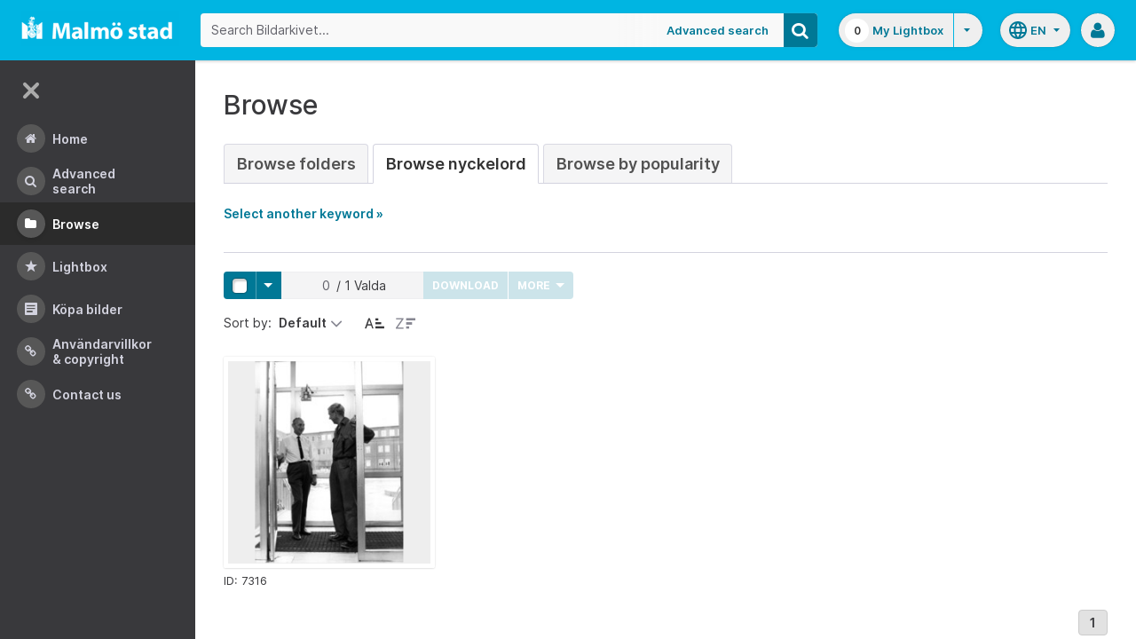

--- FILE ---
content_type: text/html;charset=UTF-8
request_url: https://bildarkivet.malmo.se/asset-bank/action/browseByKeyword?categoryId=41506&categoryTypeId=3&filter=e
body_size: 29137
content:








	


<!doctype html>

<!-- Website designed and developed by Bright, www.assetbank.co.uk -->




	
	
		
	











	




<html lang="en" dir="ltr" class="no-js  body--full-width languages-on nav-expanded"> <!--<![endif]-->
















	












<head>
	
	<title>Bildarkivet | Browse Keywords</title>
	

















		
		
		




























	
	
	
	<meta charset="utf-8" />
	<meta http-equiv="X-UA-Compatible" content="IE=edge,chrome=1">
	<meta name="viewport" content="width=device-width, initial-scale=1.0">

    

	<link rel="stylesheet" type="text/css" media="all" href="/asset-bank/css-cached/N1809780698/css/mainBundle.css" />


	
	
		
		
            <link rel="stylesheet" type="text/css" media="all" href="/asset-bank/css-cached/1206040921/css/standard/colour-scheme.css" />

		
	
	<link rel="stylesheet" type="text/css" media="all" href="/asset-bank/css-cached/1971869286/css/standard/colour-scheme-override.css" />


	<script type="text/javascript" src="/asset-bank/js-cached/1841053887/js/lib-core.js" ></script>

	<script type="text/javascript" src="/asset-bank/js-cached/N716447178/js/jquery-bundle.js" ></script>

	<link rel="stylesheet" type="text/css" media="all" href="/asset-bank/css-cached/N166730662/css/standard/jquery-ui.css" />

    <script type="text/javascript" src="/asset-bank/js-cached/431283069/js/bright-core.js" ></script>


	
   	<script type="text/javascript">
		// Global variable to store date format from app setting (used in datepicker javascript)
		var jqDateFormats = {
			'standard' : 'dd/mm/yy',
			'yearMonth' : 'mm/yy'
		};

		var csrfToken = "Dc2SiQ1GaiCTTT1CctS7";
		var springCsrfToken = "fb720608-c57a-4bd7-afd2-af928f9aa566";
		var contextUrl = window.location.origin + "/asset-bank";

		
		
		
		
		// when dom ready
		$j(function() {
			
				//initialise quick search autocomplete - BB-AutoComplete - hide this if quicksearch autocomplete disabled!
				if ($j('#searchKeywords').length>0) {
					//initialise jquery autocompleter on search field:
					initJQAutocompleter($j('#searchKeywords'), "");
				}	
			
      		
      		//Initialise toggleable elements
			clickToggle.init();
			navTooltips.init(true, 'ltr');

			
    			outlineFocus.init();
			
		});


	</script>

	<!-- Meta tags -->
	<meta name="keywords" content="Asset Bank" />
<meta name="description" content="Asset Bank" />







	<!-- Global Analytics using analytics.js -->
	<script>
      (function(i,s,o,g,r,a,m){i['GoogleAnalyticsObject']=r;i[r]=i[r]||function(){
        (i[r].q=i[r].q||[]).push(arguments)},i[r].l=1*new Date();a=s.createElement(o),
          m=s.getElementsByTagName(o)[0];a.async=1;a.src=g;m.parentNode.insertBefore(a,m)
      })(window,document,'script','https://www.google-analytics.com/analytics.js','ga');

      ga('create', 'UA-105250946-1', 'auto');
      ga('send', 'pageview');
	</script>




	
	<script type="text/javascript">
		
		function showLoadingMessage() {
			//Create loading message
			var $loadingDialogHTML = $j('<div id="loadingDialog" class="modal modal-show modal--xsmall"><div class="modal-dialog"><div class="modal-content"><div class="modal-body"><div class="modal-loading"><div class="load-spinner"></div><span class="modal-loading__text">Loading assets into workbench...</span></div></div></div></div></div>');
			//Insert in the DOM and launch as a bootstrap modal
			$loadingDialogHTML.appendTo($('body'));
		}

	</script>
 
<script>NS_CSM_td=305656455;NS_CSM_pd=275116665;NS_CSM_u="/clm10";NS_CSM_col="AAAAAAVR8+Bqwrsbr0OahQYCrrvIsMrzXMu7CnzXZjx7F1C+9u4zZHwuREp2pmCo9WCzW1ZTJMV4sMloc7Q5GU5lv7eC";</script><script type="text/javascript">function sendTimingInfoInit(){setTimeout(sendTimingInfo,0)}function sendTimingInfo(){var wp=window.performance;if(wp){var c1,c2,t;c1=wp.timing;if(c1){var cm={};cm.ns=c1.navigationStart;if((t=c1.unloadEventStart)>0)cm.us=t;if((t=c1.unloadEventEnd)>0)cm.ue=t;if((t=c1.redirectStart)>0)cm.rs=t;if((t=c1.redirectEnd)>0)cm.re=t;cm.fs=c1.fetchStart;cm.dls=c1.domainLookupStart;cm.dle=c1.domainLookupEnd;cm.cs=c1.connectStart;cm.ce=c1.connectEnd;if((t=c1.secureConnectionStart)>0)cm.scs=t;cm.rqs=c1.requestStart;cm.rss=c1.responseStart;cm.rse=c1.responseEnd;cm.dl=c1.domLoading;cm.di=c1.domInteractive;cm.dcls=c1.domContentLoadedEventStart;cm.dcle=c1.domContentLoadedEventEnd;cm.dc=c1.domComplete;if((t=c1.loadEventStart)>0)cm.ls=t;if((t=c1.loadEventEnd)>0)cm.le=t;cm.tid=NS_CSM_td;cm.pid=NS_CSM_pd;cm.ac=NS_CSM_col;var xhttp=new XMLHttpRequest();if(xhttp){var JSON=JSON||{};JSON.stringify=JSON.stringify||function(ob){var t=typeof(ob);if(t!="object"||ob===null){if(t=="string")ob='"'+ob+'"';return String(ob);}else{var n,v,json=[],arr=(ob&&ob.constructor==Array);for(n in ob){v=ob[n];t=typeof(v);if(t=="string")v='"'+v+'"';else if(t=="object"&&v!==null)v=JSON.stringify(v);json.push((arr?"":'"'+n+'":')+String(v));}return(arr?"[":"{")+String(json)+(arr?"]":"}");}};xhttp.open("POST",NS_CSM_u,true);xhttp.send(JSON.stringify(cm));}}}}if(window.addEventListener)window.addEventListener("load",sendTimingInfoInit,false);else if(window.attachEvent)window.attachEvent("onload",sendTimingInfoInit);else window.onload=sendTimingInfoInit;</script></head>
<body id="browsePage" class="full-width">
	
	


















	

	
		
		<a href="#main-content" class="layout__skip">Skip to main content</a>

		<div class="layout">
			<div class="layout__header">
				


















		
		
		
		
		
		
		   
			
				
			

			


			
            
			
       	  	

			
















<div id="topStrip" class="js-top-strip">
	<!-- coloured strip at top of screen -->
	
</div>


			<!-- Using full width home page -->
			
				
					




<header class="header js-header header--logged-out">

	<a class="header__nav-toggle js-nev-toggle inverted-focus is-on" 
		data-element="js-nev" 
		data-secondary-element="html" 
		data-secondary-class="nav-expanded" 
		data-remember-url="../action/mainNavOpen" 
		aria-label="Main menu"
		role="button"
		href="#"
	>
		<svg xmlns="http://www.w3.org/2000/svg" width="24" height="24" viewBox="0 0 24 24">
			<path fill="none" d="M0 0h24v24H0V0z"/>
			<path fill="currentColor" d="M4 18h16c.55 0 1-.45 1-1s-.45-1-1-1H4c-.55 0-1 .45-1 1s.45 1 1 1zm0-5h16c.55 0 1-.45 1-1s-.45-1-1-1H4c-.55 0-1 .45-1 1s.45 1 1 1zM3 7c0 .55.45 1 1 1h16c.55 0 1-.45 1-1s-.45-1-1-1H4c-.55 0-1 .45-1 1z"/>
		</svg>
	</a>
	
	<!-- Include logo -->
	<div class="header__logo-container js-header-logo-cont clearfix">
		





	
	
		
		
			
			
			
				
			
		
		
		<a href="/asset-bank/action/viewHome"><img src="/asset-bank/images/standard/malmo.png" alt="Malmo" class="logo" id="logoHomeLink" /></a>
		
	


	</div>

	
		<div class="header__search js-header-search-form">
			

















	









<script type="text/javascript">
	
	 
		
		
			var defaultUrl = '../action/keywordChooser';
		
	

	var isEditingKeywords; 

	// If the keyword picker popup was opened to edit keywords on an asset detail page
	if(getUrlParameter('isEditKeyword') === 'true'){
		isEditingKeywords = true; 
	}

	/*
		Open the chooser window
	*/
	function openKeywordChooser(bExpired, lCategoryTypeId, lAttributeId, iIndex, sDefaultFilter, isEditKeyword)
	{

		if (typeof chooserwindow != 'undefined')
		{
			//chooserwindow.close();
		}
	
		sUrl = defaultUrl + '?categoryTypeId=' + lCategoryTypeId + '&attributeId=' + lAttributeId + '&isEditKeyword='+isEditKeyword;
		
		if(iIndex>0)
		{
			sUrl += '&index='+iIndex;
		}
	
		if (bExpired)
		{
			sUrl += '&expired=true';
		}
	
		if (sDefaultFilter != "" && typeof sDefaultFilter != 'undefined')
		{
			sUrl = sUrl + "&filter=" + sDefaultFilter;
		}

	    chooserwindow = open(sUrl, 'keywordwindow', 'resizable=yes,width=825,height=555,left=100,top=30,scrollbars=yes');
		chooserwindow.opener = self;
	}
	
	/*
		Open the Master list
	*/
	function openMasterList(lCategoryTypeId)
	{
		if (typeof listwindow != 'undefined')
		{
			//listwindow.close();
		}
	
		sUrl = '../action/viewAddKeywordPopup?categoryTypeId='+lCategoryTypeId;
	
		listwindow=open(sUrl,'listwindow','resizable=yes,width=825,height=555,left=100,top=30,scrollbars=yes');
		listwindow.location.href = sUrl;
		if (listwindow == null) 
		{
			listwindow.opener = self;
		}
	
	}
	
	
	/*
		Enable/disable buttons as appropriate.
	*/
	function showAddControls(a_sKeywordsField, a_sDelim)
	{
		
		// If editing keywords, use the textarea
		if(isEditingKeywords && hasKeywordsTextArea(a_sKeywordsField)){
			var sKeywords = window.opener.$('.js-keyword-textarea-'+a_sKeywordsField).val();
		}
		else {
			// Read the current keywords string
			var sKeywords = opener.document.getElementById(a_sKeywordsField).value;
		}
	
		// Tokenize 
		var aKeywords = tokenize(sKeywords, a_sDelim);	

		// Disable appropriate buttons
		var aButtons = document.getElementsByName("addbutton");	

		if (typeof aButtons == 'object')
		{
			for (i=0; i < aButtons.length; i++)
			{
				var button = aButtons[i];
				var b = isInList(aButtons[i].id, aKeywords);
				
				if (b)
				{
					button.disabled = "true"
					
					// Firefox
					button.className = "inactive";
				}
			}	
		}
	
	}
	
	
	/*
		Tokenize the given string into an array of words.
		This is a copy of the logic in TaxonomyManager.tokenize.
	*/
	function tokenize(a_sWords, a_sDelim)
	{
		var aWords = a_sWords.split(a_sDelim);
		return aWords;
	}
	
	
	/*
		Return true if the given word is in the list.
	*/
	function isInList(a_sWord, a_aWordList)
	{
		var b = false;
		
		if (typeof a_aWordList == 'object')
		{
			for (var i=0; i < a_aWordList.length; i++)
			{
				if ( a_sWord.toLowerCase() == a_aWordList[i].toLowerCase() )
				{
					b = true;
				}
			}
		}
		return b;
	}
	
	function getUrlParameter(sParam) {
	    var sPageURL = decodeURIComponent(window.location.search.substring(1)),
	        sURLVariables = sPageURL.split('&'),
	        sParameterName,
	        i;

	    for (i = 0; i < sURLVariables.length; i++) {
	        sParameterName = sURLVariables[i].split('=');

	        if (sParameterName[0] === sParam) {
	            return sParameterName[1] === undefined ? true : sParameterName[1];
	        }
	    }
	}

	function addKeyword(a_lAttributeId, a_sWord, a_sDelim, iIndex)
	{	

		var a_sKeywordsField,
		    sKeywords,
		    aKeywords;

		if (a_lAttributeId > 0)
		{
			a_sKeywordsField = "field" + a_lAttributeId;

			if(iIndex>0)
			{
				a_sKeywordsField += "_" + iIndex;
			}
		}
		else
		{
			a_sKeywordsField = "keywords_field";
		}

		if(isEditingKeywords && hasKeywordsTextArea(a_sKeywordsField)){
			// Get the variables from the textarea as opposed to the search input
			sKeywords = window.opener.$('.js-keyword-textarea-'+a_sKeywordsField).val();
		}
		else {
			a_sWord = "\"" + a_sWord + "\"";
			// Append the keyword directly to the field on the opener
			sKeywords = opener.document.getElementById(a_sKeywordsField).value;
		}

		// Tokenize 
	  	aKeywords = tokenize(sKeywords, a_sDelim);

		// Only add it if the word is not already there
		if ( !isInList(a_sWord, aKeywords) ) {
		  	if (sKeywords.length > 0 && sKeywords.substr(sKeywords.length - 1) != a_sDelim){
				sKeywords += a_sDelim;
			}

		  	sKeywords += a_sWord + a_sDelim;

			// Add the values to the input/textarea
			// then refresh the button statuses
			if(isEditingKeywords && hasKeywordsTextArea(a_sKeywordsField)){
				window.opener.$('.js-keyword-textarea-'+a_sKeywordsField).val(sKeywords);
			}
			else {
				window.opener.$('.js-keyword-field-'+a_lAttributeId).each( function(){
					$(this).val(sKeywords);
				});
			}
			showAddControls(a_sKeywordsField, a_sDelim);
		}
	}
	
	/*
		Open an external dictionary window
	*/
	function openExternalDictionary(lAttributeId, sUrl, sDescriptor)
	{
		sPopupUrl = sUrl + '?id=field' + lAttributeId + '&displayId=field_additional' + lAttributeId;
		
		dictwindow=open(sPopupUrl,'dictwindow', sDescriptor);
		dictwindow.location.href = sPopupUrl;
		dictwindow.opener = self;
	}

	function hasKeywordsTextArea(a_sKeywordsField) {
		return window.opener.$('.js-keyword-textarea-'+a_sKeywordsField).length;
	}

</script>









<div class="search__form-wrapper js-search-wrapper">

	<!-- Main search form -->
	<form name="searchForm" method="get" action="/asset-bank/action/quickSearch" class="js-quick-search-form"><input type="hidden" name="CSRF" value="Dc2SiQ1GaiCTTT1CctS7" />
		<input type="hidden" name="newSearch" value="true"/>
		<input type="hidden" name="quickSearch" value="true"/>
		<input type="hidden" name="includeImplicitCategoryMembers" value="true"/>

		
	  	
		<input class="search__input js-header-search-input inverted-focus" type="text" id="searchKeywords"  name="keywords" value="" placeholder="Search Bildarkivet..." />
		
		
		

		
			
			
			
				<a class="search__adv-link inverted-focus" href="../action/viewLastSearch">Advanced Search</a>
			
		
		<a class="search__adv-link search__adv-link--responsive inverted-focus" href="../action/viewLastSearch">Advanced Search</a>

		
		

		<button id="panoramicSearchButton" class="search__icon button inverted-focus" type="submit" title="Search"><i aria-hidden="true" class="icon-search"></i></button>
	
	</form><!-- End Main Search form -->
    
</div> 


<!-- Featured & Recommended searches -->



		</div>
	

	<div class="header__buttons ">
		
		



		
			<div class="header__lightbox  lightbox js-header-lightbox dropdown ">
				





<input class="js-lightbox-count" type="hidden" name="lightBoxCount" value="0" />
<a href="/asset-bank/action/viewAssetBox" class="lightbox__overview inverted-focus">
	<span class="lightbox__count">
		<span class="lightbox__count__inner js-lightbox-count-label">
			0
		</span>
	</span>
	<span class="lightbox__title">
			
				
				
					My Lightbox
				
			
	</span>
</a>
<a href="#" class="lightbox__toggle inverted-focus" data-dropdown="js-lightbox-dropdown" id="lightbox-dropdown">
	<svg width="7" height="4" viewBox="0 0 7 4" xmlns="http://www.w3.org/2000/svg">
		<path d="M3.5 4L7 0H0z" fill="currentColor" fill-rule="evenodd" />
	</svg>
</a>

<div class="dropdown__panel dropdown__panel--right-align lightbox__menu js-lightbox-dropdown">

	
	
	<!-- Expand/Collapse lightbox view-->
	
		
		<a href="#" class="dropdown__link lbToggle js-lightbox-toggle-view" data-toggle-view-url="/asset-bank/action/toggleAssetboxView?switch=1" title="Switch to expanded view"><i aria-hidden="true"class="icon-expand-lbpanel"></i>
			Expand view</a>
	

</div> <!-- End of .dropdown__panel -->

<script type="text/javascript">
	$(document).ready( function(){
		lightbox.init();
	});
</script>

			</div>
		

		
		
			<div class="header__languages">
				

















	



	<div class="dropdown dropdown--multi-language-bar">
	
		
			
				<a href="#" data-dropdown="js-dropdown-languages" title="Select your language" class="header__languages-button inverted-focus">
					<svg xmlns="http://www.w3.org/2000/svg" width="24" height="24" viewBox="0 0 24 24">
						<path d="M0 0h24v24H0z" fill="none"/>
						<path fill="currentColor" d="M11.99 2C6.47 2 2 6.48 2 12s4.47 10 9.99 10C17.52 22 22 17.52 22 12S17.52 2 11.99 2zm6.93 6h-2.95c-.32-1.25-.78-2.45-1.38-3.56 1.84.63 3.37 1.91 4.33 3.56zM12 4.04c.83 1.2 1.48 2.53 1.91 3.96h-3.82c.43-1.43 1.08-2.76 1.91-3.96zM4.26 14C4.1 13.36 4 12.69 4 12s.1-1.36.26-2h3.38c-.08.66-.14 1.32-.14 2 0 .68.06 1.34.14 2H4.26zm.82 2h2.95c.32 1.25.78 2.45 1.38 3.56-1.84-.63-3.37-1.9-4.33-3.56zm2.95-8H5.08c.96-1.66 2.49-2.93 4.33-3.56C8.81 5.55 8.35 6.75 8.03 8zM12 19.96c-.83-1.2-1.48-2.53-1.91-3.96h3.82c-.43 1.43-1.08 2.76-1.91 3.96zM14.34 14H9.66c-.09-.66-.16-1.32-.16-2 0-.68.07-1.35.16-2h4.68c.09.65.16 1.32.16 2 0 .68-.07 1.34-.16 2zm.25 5.56c.6-1.11 1.06-2.31 1.38-3.56h2.95c-.96 1.65-2.49 2.93-4.33 3.56zM16.36 14c.08-.66.14-1.32.14-2 0-.68-.06-1.34-.14-2h3.38c.16.64.26 1.31.26 2s-.1 1.36-.26 2h-3.38z"/>
					</svg>
					<span class="header__languages-button__code">
						
							
						
							
								en
							
						
					</span>
					<svg width="7" height="4" viewBox="0 0 7 4" xmlns="http://www.w3.org/2000/svg">
						<path d="M3.5 4L7 0H0z" fill="currentColor" fill-rule="evenodd" />
					</svg>
				</a>
			
			
		
		
		<div class="dropdown__panel dropdown__panel--right-align js-dropdown-languages">
			<ul class="option__list">
				
					<li>
						<a href="../action/viewLanguage?language=1" class="option">
							<span class="option__radio"></span>
							<span class="option__name">
								Swedish
							</span>
							<span class="option__meta">
								sv
							</span>
						</a>
					</li>
				
					<li>
						<a href="../action/viewLanguage?language=100" class="option">
							<span class="option__radio"><span class="option__radio__dot t-primary-background-colour"></span></span>
							<span class="option__name">
								English
							</span>
							<span class="option__meta">
								en
							</span>
						</a>
					</li>
				
			</ul>
			
		</div>
	</div>





			</div>
		

		
		<a class="header__help-link tip tip--bottom tip--bottom-left inverted-focus" href="https://support.assetbank.co.uk/hc" target="_blank" data-tip="Asset Bank support documentation">
			<i aria-hidden="true" class="icon-question-sign"></i>
		</a>

		
		
		

		
		<div class="header__user-profile dropdown">
			
				
				
					



<a href="#" class="header__user-profile-initials-link inverted-focus" title="User options" data-dropdown="js-user-dropdown">
	<i class="icon-user" aria-hidden="true"></i>
</a>

<ul class="header__user-profile-menu dropdown__list js-user-dropdown">
	<li>
		<a href="/asset-bank/action/viewLogin">
			Admin
		</a>
	</li>
	  
</ul>


				
			
		</div>

	</div>

</header>  <!-- end of header -->


<script type="text/javascript">
	$(document).ready( function(){
		filterAssets.init();

		// Close nav if using mobile
		if (window.innerWidth < 768) {
			$('html').removeClass('nav-expanded');
			$('.js-nev-toggle').removeClass('is-on');
			$('.js-nev').removeClass('is-visible');
		}
	});
</script>


				
				
			


			
						

			</div>
			
			<div class="layout__content">
					
				


















<nav class="layout__nav nev js-nev is-visible">

	<div class="nev__toggle-wrap nev__item">
		<a class="nev__toggle reduced-offset inverted-focus js-nev-toggle is-on" 
			data-remember-url="../action/mainNavOpen" 
			data-element="js-nev" 
			data-secondary-element="html" 
			data-secondary-class="nav-expanded"
			href="#"
		>
			<div class="nev__toggle__icon">
				<span></span>
				<span></span>
				<span></span>
				<span></span>
			</div>
		</a>
	</div>
	
	
	<ul class="nev__menu">
		
        
        <!-- Menu Items -->
        
            
            
              
                
                
                
                
                
					







<li class="nev__item">
	<a class="nev__link reduced-offset inverted-focus " 
		href="/asset-bank/action/viewHome" 
		data-tippy-content="Home"
	>
		<span id="nav_home" class="nev__icon-wrap">
			<i class="icon-menu-home" aria-hidden="true"></i>
		</span>
		<span class="nev__text">
			Home
		</span>
	</a>
</li>
                
            
        
            
            
              
                
                
                
                
                
					







<li class="nev__item">
	<a class="nev__link reduced-offset inverted-focus " 
		href="/asset-bank/action/viewLastSearch?newSearch=true" 
		data-tippy-content="Advanced Search"
	>
		<span id="nav_search" class="nev__icon-wrap">
			<i class="icon-menu-search" aria-hidden="true"></i>
		</span>
		<span class="nev__text">
			Advanced Search
		</span>
	</a>
</li>
                
            
        
            
            
              
                
                
                
                
                
					







<li class="nev__item">
	<a class="nev__link reduced-offset inverted-focus current" 
		href="/asset-bank/action/browseItems?categoryId=-1&amp;categoryTypeId=1" 
		data-tippy-content="Browse"
	>
		<span id="nav_browse" class="nev__icon-wrap">
			<i class="icon-menu-browse" aria-hidden="true"></i>
		</span>
		<span class="nev__text">
			Browse
		</span>
	</a>
</li>
                
            
        
            
            
              
                
                
                
                
                
					







<li class="nev__item">
	<a class="nev__link reduced-offset inverted-focus " 
		href="/asset-bank/action/viewAssetBox" 
		data-tippy-content="Lightbox"
	>
		<span id="nav_lightbox" class="nev__icon-wrap">
			<i class="icon-a-lightbox" aria-hidden="true"></i>
		</span>
		<span class="nev__text">
			Lightbox
		</span>
	</a>
</li>
                
            
        
            
            
              
                  
                    






<li class="nev__item">
	<a href="../action/viewContent?index=2&showTitle=true" id="nav_content_2" 
		
			
				class="nev__link reduced-offset inverted-focus " data-tippy-content="Köpa bilder"
			
			
		>
		
			<span class="nev__icon-wrap"><i class="icon-writing" aria-hidden="true"></i></span>
			<span class="nev__text">
		
			Köpa bilder
		
			</span>
		
	</a>
</li>


                
                
                
                
                
            
        
            
            
              
                
                   
                    






<liclass="nev__item">
	<a class="nev__link reduced-offset inverted-focus" data-tippy-content="Användarvillkor &amp; Copyright" href="https://bildarkivet.malmo.se/asset-bank/action/viewConditions"  >
		
			<span class="nev__icon-wrap">
				<i class="icon-link" aria-hidden="true"></i>
			</span>
			<span class="nev__text">
		 
			Användarvillkor &amp; Copyright
		
			</span>
		
	</a>
</li>

                
                
                
                
            
        
            
            
              
                
                   
                    






<liclass="nev__item">
	<a class="nev__link reduced-offset inverted-focus" data-tippy-content="Contact us" href="https://bildarkivet.malmo.se/asset-bank/action/viewContact"  >
		
			<span class="nev__icon-wrap">
				<i class="icon-link" aria-hidden="true"></i>
			</span>
			<span class="nev__text">
		 
			Contact us
		
			</span>
		
	</a>
</li>

                
                
                
                
            
        

		<li class="nev__item nev__item--responsive">
			<a class="nev__link reduced-offset inverted-focus" href="https://support.assetbank.co.uk/hc" data-tippy-content="Get Help">
				<span class="nev__icon-wrap">
					<i class="icon-question-sign" aria-hidden="true"></i>
				</span>
				<span class="nev__text">
					Get Help
				</span>
			</a>
		</li>

	</ul>
	

	
	
	     
     
    
</nav>


				
				<main role="main" id="main-content" class="layout__main js-scroll-window ">
					












					




					<div class="layout__main__inner">
	

	







	<!-- System messages for the user -->
	<div class="printHide msg__wrapper">
		
	</div>

	<script type="text/javascript">
		$(document).ready( function() {
			if ($('.js-notify-close').length) {
				notify.populateDismissUrls();
				notify.handleNotificationDismiss();
			}
		});
	</script>



				

	




	<h1>
		Browse
	</h1> 

	
	
	














	
		<ul class="tabs tabs--large">
			

            <li  >
                <a href="browseItems?categoryId=-1&categoryTypeId=2">Browse Folders</a>
            </li>
     
			
				
					
						
						
						
							<li class="is-active" >
								<a href="keywordBrowser?categoryTypeId=3&name=Nyckelord"> Browse Nyckelord</a>
							</li>
						
					
				
			
			
				<li  >
                    <a href="browseAssetsByPopularity">Browse by Popularity</a>
                </li>
			

		</ul>
		
	
	



	
	
	
		<p id="expandLink"><a href="#" onclick="expand_content('keywordSelect'); return false;">Select another keyword &raquo;</a></p>
		
		<script type="text/javascript">
			<!--
			document.getElementById('expandLink').style.display = 'block';
			-->
		</script>
		
		
	
	<div id="keywordSelect">
		<p id="collapseLink" ><a href="#" onclick="collapse_content('keywordSelect');">&laquo; Hide keyword list</a></p>
		
		
		
		
		
		<div class="hr"></div>
	
		
	
		<a href="keywordBrowser?categoryTypeId=3&amp;filter=a">A</a>&nbsp;
		<a href="keywordBrowser?categoryTypeId=3&amp;filter=b">B</a>&nbsp;
		<a href="keywordBrowser?categoryTypeId=3&amp;filter=c">C</a>&nbsp;
		<a href="keywordBrowser?categoryTypeId=3&amp;filter=d">D</a>&nbsp;
		<a href="keywordBrowser?categoryTypeId=3&amp;filter=e">E</a>&nbsp;
		<a href="keywordBrowser?categoryTypeId=3&amp;filter=f">F</a>&nbsp;
		<a href="keywordBrowser?categoryTypeId=3&amp;filter=g">G</a>&nbsp;
		<a href="keywordBrowser?categoryTypeId=3&amp;filter=h">H</a>&nbsp;
		<a href="keywordBrowser?categoryTypeId=3&amp;filter=i">I</a>&nbsp;
		<a href="keywordBrowser?categoryTypeId=3&amp;filter=j">J</a>&nbsp;
		<a href="keywordBrowser?categoryTypeId=3&amp;filter=k">K</a>&nbsp;
		<a href="keywordBrowser?categoryTypeId=3&amp;filter=l">L</a>&nbsp;
		<a href="keywordBrowser?categoryTypeId=3&amp;filter=m">M</a>&nbsp;
		<a href="keywordBrowser?categoryTypeId=3&amp;filter=n">N</a>&nbsp;
		<a href="keywordBrowser?categoryTypeId=3&amp;filter=o">O</a>&nbsp;
		<a href="keywordBrowser?categoryTypeId=3&amp;filter=p">P</a>&nbsp;
		<a href="keywordBrowser?categoryTypeId=3&amp;filter=q">Q</a>&nbsp;
		<a href="keywordBrowser?categoryTypeId=3&amp;filter=r">R</a>&nbsp;
		<a href="keywordBrowser?categoryTypeId=3&amp;filter=s">S</a>&nbsp;
		<a href="keywordBrowser?categoryTypeId=3&amp;filter=t">T</a>&nbsp;
		<a href="keywordBrowser?categoryTypeId=3&amp;filter=u">U</a>&nbsp;
		<a href="keywordBrowser?categoryTypeId=3&amp;filter=v">V</a>&nbsp;
		<a href="keywordBrowser?categoryTypeId=3&amp;filter=w">W</a>&nbsp;
		<a href="keywordBrowser?categoryTypeId=3&amp;filter=x">X</a>&nbsp;
		<a href="keywordBrowser?categoryTypeId=3&amp;filter=y">Y</a>&nbsp;
		<a href="keywordBrowser?categoryTypeId=3&amp;filter=z">Z</a>&nbsp;
		<a href="keywordBrowser?categoryTypeId=3&amp;filter=nonLetter">0-9</a>&nbsp;
		<a href="keywordBrowser?categoryTypeId=3&amp;filter=all">All</a>&nbsp;
			
		<br/>
	
		
		<div class="hr"></div>
		
		
		
		
		
		
		
	<div class="categoryList">
		
		
			
			
		
			
			
				
			
		
			
			
				
			
		
			
			
				
			
		
			
			
				
			
		
			
			
				
			
		
			
			
				
			
		
			
			
				
			
		
			
			
				
			
		
			
			
				
			
		
			
			
				
			
		
			
			
				
			
		
			
			
		
			
			
		
			
			
		
			
			
				
			
		
			
			
				
			
		
			
			
				
			
		
			
			
				
			
		
			
			
				
			
		
			
			
				
			
		
			
			
				
			
		
			
			
		
			
			
				
			
		
			
			
				
			
		
			
			
				
			
		
			
			
		
			
			
		
			
			
		
			
			
				
			
		
			
			
				
			
		
			
			
				
			
		
			
			
		
			
			
				
			
		
			
			
				
			
		
			
			
				
			
		
			
			
				
			
		
			
			
		
			
			
				
			
		
			
			
				
			
		
			
			
				
			
		
			
			
		
			
			
				
			
		
			
			
		
			
			
				
			
		
			
			
		
			
			
		
			
			
				
			
		
			
			
				
			
		
			
			
				
			
		
			
			
				
			
		
			
			
				
			
		
			
			
		
			
			
				
			
		
			
			
				
			
		
			
			
				
			
		
			
			
		
			
			
		
			
			
		
			
			
		
			
			
		
			
			
		
			
			
				
			
		
			
			
		
			
			
				
			
		
			
			
				
			
		
			
			
				
			
		
			
			
		
			
			
				
			
		
			
			
		
			
			
				
			
		
			
			
				
			
		
			
			
				
			
		
			
			
		
			
			
				
			
		
			
			
				
			
		
			
			
				
			
		
			
			
		
			
			
				
			
		
			
			
				
			
		
			
			
				
			
		
			
			
				
			
		
			
			
				
			
		
			
			
				
			
		
			
			
				
			
		
			
			
				
			
		
			
			
				
			
		
			
			
				
			
		
			
			
				
			
		
			
			
				
			
		
			
			
				
			
		
			
			
				
			
		
			
			
				
			
		
			
			
				
			
		
			
			
				
			
		
			
			
				
			
		
			
			
				
			
		
			
			
				
			
		
			
			
				
			
		
			
			
				
			
		
			
			
				
			
		
			
			
				
			
		
			
			
				
			
		
			
			
				
			
		
			
			
				
			
		
			
			
				
			
		
			
			
				
			
		
			
			
		
			
			
				
			
		
			
			
				
			
		
			
			
		
			
			
				
			
		
			
			
		
			
			
		
			
			
				
			
		
			
			
				
			
		
			
			
		
			
			
				
			
		
			
			
		
			
			
				
			
		
			
			
				
			
		
			
			
		
			
			
				
			
		
			
			
				
			
		
			
			
		
			
			
				
			
		
			
			
		
			
			
				
			
		
			
			
				
			
		
			
			
		
			
			
		
			
			
		
			
			
				
			
		
			
			
				
			
		
			
			
				
			
		
			
			
				
			
		
			
			
				
			
		
			
			
		
			
			
				
			
		
			
			
				
			
		
			
			
		
			
			
		
			
			
				
			
		
			
			
				
			
		
			
			
				
			
		
			
			
				
			
		
			
			
		
			
			
				
			
		
			
			
				
			
		
			
			
				
			
		
			
			
				
			
		
			
			
				
			
		
			
			
		
			
			
				
			
		
			
			
				
			
		
			
			
		
			
			
				
			
		
			
			
		
			
			
				
			
		
			
			
				
			
		
			
			
		
			
			
		
			
			
		
			
			
		
			
			
		
			
			
		
			
			
				
			
		
			
			
				
			
		
			
			
		
			
			
				
			
		
			
			
				
			
		
			
			
		
			
			
		
			
			
		
			
			
				
			
		
			
			
				
			
		
			
			
				
			
		
			
			
				
			
		
			
			
				
			
		
			
			
				
			
		
			
			
				
			
		
			
			
				
			
		
			
			
				
			
		
			
			
				
			
		
			
			
				
			
		
			
			
				
			
		
			
			
				
			
		
			
			
				
			
		
			
			
				
			
		
			
			
		
			
			
		
			
			
				
			
		
			
			
				
			
		
			
			
				
			
		
			
			
				
			
		
			
			
				
			
		
			
			
				
			
		
			
			
				
			
		
			
			
				
			
		
			
			
				
			
		
			
			
				
			
		
			
			
				
			
		
			
			
		
			
			
				
			
		
			
			
				
			
		
			
			
				
			
		
			
			
				
			
		
			
			
				
			
		
			
			
		
			
			
				
			
		
			
			
		
			
			
				
			
		
			
			
		
			
			
		
			
			
		
			
			
				
			
		
			
			
		
			
			
		
			
			
		
			
			
		
			
			
				
			
		
			
			
				
			
		
			
			
				
			
		
			
			
				
			
		
			
			
				
			
		
			
			
				
			
		
			
			
				
			
		
			
			
				
			
		
			
			
				
			
		
			
			
				
			
		
			
			
		
			
			
				
			
		
			
			
				
			
		
			
			
				
			
		
			
			
				
			
		
			
			
				
			
		
			
			
				
			
		
			
			
		
			
			
				
			
		
			
			
		
			
			
				
			
		
			
			
		
			
			
				
			
		
			
			
				
			
		
			
			
		
			
			
		
			
			
				
			
		
			
			
				
			
		
			
			
				
			
		
			
			
				
			
		
			
			
				
			
		
			
			
				
			
		
			
			
				
			
		
			
			
				
			
		
			
			
				
			
		
			
			
				
			
		
			
			
		
			
			
				
			
		
			
			
		
			
			
				
			
		
			
			
				
			
		
			
			
				
			
		
			
			
				
			
		
			
			
				
			
		
			
			
		
			
			
				
			
		
			
			
				
			
		
			
			
				
			
		
			
			
		
			
			
				
			
		
			
			
				
			
		
			
			
		
			
			
				
			
		
			
			
				
			
		
			
			
				
			
		
			
			
				
			
		
			
			
				
			
		
			
			
				
			
		
			
			
				
			
		
			
			
		
			
			
				
			
		
			
			
		
			
			
		
			
			
		
			
			
		
			
			
				
			
		
			
			
				
			
		
			
			
				
			
		
			
			
				
			
		
			
			
				
			
		
			
			
		
			
			
		
			
			
				
			
		
			
			
				
			
		
			
			
				
			
		
			
			
				
			
		
			
			
				
			
		
			
			
				
			
		
			
			
		
			
			
		
			
			
		
			
			
				
			
		
			
			
		
			
			
				
			
		
			
			
		
			
			
		
			
			
		
			
			
				
			
		
			
			
				
			
		
			
			
		
			
			
				
			
		
			
			
				
			
		
			
			
				
			
		
			
			
				
			
		
			
			
				
			
		
			
			
		
			
			
				
			
		
			
			
				
			
		
			
			
				
			
		
			
			
				
			
		
			
			
				
			
		
			
			
				
			
		
			
			
		
			
			
				
			
		
			
			
				
			
		
			
			
				
			
		
			
			
				
			
		
			
			
				
			
		
			
			
				
			
		
			
			
				
			
		
			
			
				
			
		
			
			
				
			
		
			
			
				
			
		
			
			
		
			
			
				
			
		
			
			
				
			
		
			
			
		
			
			
				
			
		
			
			
				
			
		
			
			
				
			
		
			
			
				
			
		
			
			
				
			
		
			
			
				
			
		
			
			
		
			
			
				
			
		
			
			
				
			
		
			
			
		
			
			
				
			
		
			
			
				
			
		
			
			
				
			
		
			
			
		
			
			
		
			
			
				
			
		
			
			
				
			
		
			
			
				
			
		
			
			
		
			
			
				
			
		
			
			
				
			
		
			
			
				
			
		
			
			
				
			
		
			
			
				
			
		
			
			
				
			
		
			
			
				
			
		
			
			
				
			
		
			
			
		
			
			
				
			
		
			
			
				
			
		
			
			
				
			
		
			
			
				
			
		
			
			
				
			
		
			
			
				
			
		
			
			
		
			
			
				
			
		
			
			
				
			
		
			
			
				
			
		
			
			
		
			
			
		
			
			
				
			
		
			
			
				
			
		
			
			
				
			
		
			
			
				
			
		
			
			
				
			
		
			
			
				
			
		
			
			
		
			
			
				
			
		
			
			
		
			
			
				
			
		
			
			
				
			
		
			
			
				
			
		
			
			
				
			
		
			
			
				
			
		
			
			
		
			
			
				
			
		
			
			
				
			
		
			
			
				
			
		
			
			
				
			
		
			
			
				
			
		
			
			
				
			
		
			
			
		
			
			
		
			
			
		
			
			
				
			
		
			
			
		
			
			
				
			
		
			
			
				
			
		
			
			
				
			
		
			
			
				
			
		
			
			
				
			
		
			
			
				
			
		
			
			
				
			
		
			
			
		
			
			
				
			
		
			
			
				
			
		
			
			
				
			
		
			
			
		
			
			
		
			
			
		
			
			
				
			
		
			
			
		
			
			
		
			
			
				
			
		
			
			
				
			
		
			
			
		
			
			
		
			
			
				
			
		
			
			
		
			
			
				
			
		
			
			
		
			
			
				
			
		
			
			
				
			
		
			
			
				
			
		
			
			
		
			
			
		
			
			
				
			
		
			
			
		
			
			
				
			
		
			
			
				
			
		
			
			
		
			
			
				
			
		
			
			
		
			
			
		
			
			
				
			
		
			
			
		
			
			
		
			
			
		
			
			
				
			
		
			
			
				
			
		
			
			
		
			
			
				
			
		
			
			
		
			
			
				
			
		
			
			
		
			
			
				
			
		
			
			
				
			
		
			
			
				
			
		
			
			
				
			
		
			
			
				
			
		
			
			
				
			
		
			
			
				
			
		
			
			
				
			
		
			
			
				
			
		
			
			
				
			
		
			
			
				
			
		
			
			
				
			
		
			
			
				
			
		
			
			
				
			
		
			
			
		
			
			
				
			
		
			
			
				
			
		
			
			
				
			
		
			
			
				
			
		
			
			
				
			
		
			
			
				
			
		
			
			
		
			
			
				
			
		
			
			
				
			
		
			
			
				
			
		
			
			
				
			
		
			
			
				
			
		
			
			
		
			
			
		
			
			
		
			
			
				
			
		
			
			
				
			
		
			
			
				
			
		
			
			
				
			
		
			
			
		
			
			
		
			
			
				
			
		
			
			
				
			
		
			
			
		
			
			
				
			
		
			
			
				
			
		
			
			
				
			
		
			
			
				
			
		
			
			
				
			
		
			
			
		
			
			
				
			
		
			
			
				
			
		
			
			
				
			
		
			
			
		
			
			
				
			
		
			
			
		
			
			
				
			
		
			
			
				
			
		
			
			
		
			
			
				
			
		
			
			
				
			
		
			
			
				
			
		
			
			
				
			
		
			
			
		
			
			
		
			
			
		
			
			
				
			
		
			
			
		
			
			
				
			
		
			
			
		
			
			
		
			
			
		
			
			
		
			
			
		
			
			
		
			
			
				
			
		
			
			
				
			
		
			
			
				
			
		
			
			
				
			
		
			
			
				
			
		
			
			
		
			
			
				
			
		
			
			
		
			
			
				
			
		
			
			
		
			
			
				
			
		
			
			
				
			
		
			
			
				
			
		
			
			
				
			
		
			
			
				
			
		
			
			
				
			
		
			
			
		
			
			
		
			
			
				
			
		
			
			
				
			
		
			
			
		
			
			
		
			
			
		
			
			
				
			
		
			
			
		
			
			
		
			
			
				
			
		
			
			
		
			
			
				
			
		
			
			
		
			
			
		
			
			
				
			
		
			
			
				
			
		
			
			
		
			
			
				
			
		
			
			
				
			
		
			
			
				
			
		
			
			
				
			
		
			
			
				
			
		
			
			
				
			
		
			
			
				
			
		
			
			
				
			
		
			
			
				
			
		
			
			
				
			
		
			
			
				
			
		
			
			
				
			
		
			
			
				
			
		
			
			
				
			
		
			
			
				
			
		
			
			
				
			
		
			
			
		
			
			
				
			
		
			
			
				
			
		
			
			
		
			
			
				
			
		
			
			
				
			
		
			
			
				
			
		
			
			
				
			
		
			
			
				
			
		
			
			
		
			
			
				
			
		
			
			
				
			
		
			
			
				
			
		
			
			
				
			
		
			
			
		
			
			
				
			
		
			
			
		
			
			
				
			
		
			
			
				
			
		
			
			
				
			
		
			
			
				
			
		
			
			
				
			
		
			
			
				
			
		
			
			
		
			
			
				
			
		
			
			
				
			
		
			
			
				
			
		
			
			
				
			
		
			
			
		
			
			
				
			
		
			
			
				
			
		
			
			
				
			
		
			
			
		
			
			
		
			
			
		
			
			
		
			
			
		
			
			
		
			
			
		
			
			
				
			
		
			
			
				
			
		
			
			
				
			
		
			
			
				
			
		
			
			
				
			
		
			
			
				
			
		
			
			
				
			
		
			
			
		
			
			
		
			
			
				
			
		
			
			
				
			
		
			
			
				
			
		
			
			
				
			
		
			
			
				
			
		
			
			
				
			
		
			
			
				
			
		
			
			
				
			
		
			
			
				
			
		
			
			
				
			
		
			
			
				
			
		
			
			
				
			
		
			
			
				
			
		
			
			
				
			
		
			
			
		
			
			
				
			
		
			
			
				
			
		
			
			
		
			
			
				
			
		
			
			
		
			
			
				
			
		
			
			
				
			
		
			
			
				
			
		
			
			
				
			
		
			
			
		
			
			
				
			
		
			
			
				
			
		
			
			
		
			
			
				
			
		
			
			
				
			
		
			
			
				
			
		
			
			
				
			
		
			
			
		
			
			
				
			
		
			
			
				
			
		
			
			
				
			
		
			
			
		
			
			
				
			
		
			
			
				
			
		
			
			
		
			
			
				
			
		
			
			
		
			
			
		
			
			
		
			
			
				
			
		
			
			
		
			
			
				
			
		
			
			
				
			
		
			
			
		
			
			
				
			
		
			
			
		
			
			
		
			
			
				
			
		
			
			
				
			
		
			
			
				
			
		
			
			
				
			
		
			
			
				
			
		
			
			
		
			
			
				
			
		
			
			
				
			
		
			
			
				
			
		
			
			
				
			
		
			
			
		
			
			
		
			
			
		
			
			
		
			
			
		
			
			
				
			
		
			
			
		
			
			
		
			
			
		
			
			
		
			
			
				
			
		
			
			
				
			
		
			
			
		
			
			
				
			
		
			
			
		
			
			
		
			
			
				
			
		
			
			
		
			
			
				
			
		
			
			
		
			
			
				
			
		
			
			
				
			
		
			
			
				
			
		
			
			
				
			
		
			
			
		
			
			
		
			
			
				
			
		
			
			
		
			
			
				
			
		
			
			
		
			
			
				
			
		
			
			
				
			
		
			
			
				
			
		
			
			
				
			
		
			
			
				
			
		
			
			
				
			
		
			
			
				
			
		
			
			
		
			
			
		
			
			
		
			
			
		
			
			
		
			
			
				
			
		
			
			
				
			
		
			
			
				
			
		
			
			
		
			
			
				
			
		
			
			
		
			
			
		
			
			
		
			
			
				
			
		
			
			
		
			
			
		
			
			
				
			
		
			
			
				
			
		
			
			
				
			
		
			
			
				
			
		
			
			
				
			
		
			
			
		
			
			
				
			
		
			
			
		
			
			
				
			
		
			
			
				
			
		
			
			
				
			
		
			
			
				
			
		
			
			
		
			
			
		
			
			
				
			
		
			
			
		
			
			
				
			
		
			
			
				
			
		
			
			
				
			
		
			
			
				
			
		
			
			
				
			
		
			
			
				
			
		
			
			
				
			
		
			
			
				
			
		
			
			
				
			
		
			
			
				
			
		
			
			
				
			
		
			
			
				
			
		
			
			
				
			
		
			
			
				
			
		
			
			
				
			
		
			
			
		
			
			
				
			
		
			
			
				
			
		
			
			
				
			
		
			
			
				
			
		
			
			
				
			
		
			
			
				
			
		
			
			
				
			
		
			
			
				
			
		
			
			
				
			
		
			
			
				
			
		
			
			
		
			
			
				
			
		
			
			
		
			
			
		
			
			
				
			
		
			
			
				
			
		
			
			
				
			
		
			
			
				
			
		
			
			
				
			
		
			
			
				
			
		
			
			
				
			
		
			
			
		
			
			
		
			
			
				
			
		
			
			
		
			
			
				
			
		
			
			
		
			
			
				
			
		
			
			
		
			
			
		
			
			
				
			
		
			
			
				
			
		
			
			
				
			
		
			
			
				
			
		
			
			
				
			
		
			
			
				
			
		
			
			
		
			
			
		
			
			
		
			
			
				
			
		
			
			
				
			
		
			
			
				
			
		
			
			
				
			
		
			
			
				
			
		
			
			
				
			
		
			
			
				
			
		
			
			
		
			
			
				
			
		
			
			
		
			
			
				
			
		
			
			
				
			
		
			
			
		
			
			
		
			
			
		
			
			
		
			
			
				
			
		
			
			
		
			
			
				
			
		
			
			
				
			
		
			
			
				
			
		
			
			
				
			
		
			
			
		
			
			
		
			
			
		
			
			
				
			
		
			
			
				
			
		
			
			
		
			
			
		
			
			
		
			
			
		
			
			
		
			
			
		
			
			
		
			
			
				
			
		
			
			
				
			
		
			
			
				
			
		
			
			
		
			
			
		
			
			
				
			
		
			
			
		
			
			
		
			
			
		
			
			
				
			
		
			
			
				
			
		
			
			
				
			
		
			
			
		
			
			
				
			
		
			
			
				
			
		
			
			
				
			
		
			
			
		
			
			
		
			
			
				
			
		
			
			
				
			
		
			
			
				
			
		
			
			
				
			
		
			
			
				
			
		
			
			
		
			
			
				
			
		
			
			
				
			
		
			
			
				
			
		
			
			
				
			
		
			
			
				
			
		
			
			
		
			
			
		
			
			
				
			
		
			
			
				
			
		
			
			
				
			
		
			
			
				
			
		
			
			
				
			
		
			
			
				
			
		
			
			
				
			
		
			
			
				
			
		
			
			
				
			
		
			
			
				
			
		
			
			
				
			
		
			
			
				
			
		
			
			
				
			
		
			
			
				
			
		
			
			
		
			
			
		
			
			
				
			
		
			
			
				
			
		
			
			
				
			
		
			
			
				
			
		
			
			
				
			
		
			
			
				
			
		
			
			
				
			
		
			
			
				
			
		
			
			
				
			
		
			
			
		
			
			
		
			
			
				
			
		
			
			
		
			
			
		
			
			
				
			
		
			
			
				
			
		
			
			
				
			
		
			
			
				
			
		
			
			
				
			
		
			
			
				
			
		
			
			
				
			
		
			
			
				
			
		
			
			
				
			
		
			
			
				
			
		
			
			
		
			
			
				
			
		
			
			
		
			
			
				
			
		
			
			
				
			
		
			
			
				
			
		
			
			
				
			
		
			
			
				
			
		
			
			
		
			
			
				
			
		
			
			
		
			
			
				
			
		
			
			
				
			
		
			
			
				
			
		
			
			
				
			
		
			
			
				
			
		
			
			
				
			
		
			
			
				
			
		
			
			
		
			
			
		
			
			
				
			
		
			
			
				
			
		
			
			
				
			
		
			
			
				
			
		
			
			
				
			
		
			
			
				
			
		
			
			
				
			
		
			
			
				
			
		
			
			
				
			
		
			
			
				
			
		
			
			
		
			
			
		
			
			
				
			
		
			
			
				
			
		
			
			
				
			
		
			
			
				
			
		
			
			
				
			
		
			
			
				
			
		
			
			
				
			
		
			
			
				
			
		
			
			
		
			
			
				
			
		
			
			
				
			
		
			
			
				
			
		
			
			
		
			
			
				
			
		
			
			
				
			
		
			
			
				
			
		
			
			
		
			
			
				
			
		
			
			
				
			
		
			
			
				
			
		
			
			
		
			
			
		
			
			
				
			
		
			
			
		
			
			
				
			
		
			
			
				
			
		
			
			
				
			
		
			
			
		
			
			
				
			
		
			
			
		
			
			
				
			
		
			
			
				
			
		
			
			
				
			
		
			
			
		
			
			
				
			
		
			
			
				
			
		
			
			
				
			
		
			
			
				
			
		
			
			
				
			
		
			
			
				
			
		
			
			
				
			
		
			
			
				
			
		
			
			
				
			
		
			
			
				
			
		
			
			
				
			
		
			
			
				
			
		
			
			
				
			
		
			
			
				
			
		
			
			
				
			
		
			
			
				
			
		
			
			
				
			
		
			
			
				
			
		
			
			
		
			
			
				
			
		
			
			
				
			
		
			
			
				
			
		
			
			
		
			
			
				
			
		
			
			
				
			
		
			
			
				
			
		
			
			
				
			
		
			
			
				
			
		
			
			
				
			
		
			
			
				
			
		
			
			
		
			
			
				
			
		
			
			
				
			
		
			
			
		
			
			
		
			
			
				
			
		
			
			
				
			
		
			
			
				
			
		
			
			
				
			
		
			
			
				
			
		
			
			
				
			
		
			
			
				
			
		
			
			
				
			
		
			
			
		
			
			
				
			
		
			
			
				
			
		
			
			
				
			
		
			
			
				
			
		
			
			
				
			
		
			
			
				
			
		
			
			
				
			
		
			
			
				
			
		
			
			
				
			
		
			
			
				
			
		
			
			
				
			
		
			
			
				
			
		
			
			
				
			
		
			
			
				
			
		
			
			
				
			
		
			
			
				
			
		
			
			
		
			
			
		
			
			
		
			
			
				
			
		
			
			
		
			
			
		
			
			
				
			
		
			
			
				
			
		
			
			
				
			
		
			
			
				
			
		
			
			
				
			
		
			
			
				
			
		
			
			
				
			
		
			
			
				
			
		
			
			
				
			
		
			
			
		
			
			
				
			
		
			
			
				
			
		
			
			
				
			
		
			
			
				
			
		
			
			
				
			
		
			
			
				
			
		
			
			
				
			
		
			
			
				
			
		
			
			
				
			
		
			
			
				
			
		
			
			
				
			
		
			
			
				
			
		
			
			
				
			
		
			
			
				
			
		
			
			
		
			
			
				
			
		
			
			
				
			
		
			
			
				
			
		
			
			
		
			
			
				
			
		
			
			
				
			
		
			
			
				
			
		
			
			
				
			
		
			
			
				
			
		
			
			
				
			
		
			
			
				
			
		
			
			
				
			
		
			
			
				
			
		
			
			
				
			
		
			
			
				
			
		
			
			
				
			
		
			
			
				
			
		
			
			
				
			
		
			
			
				
			
		
			
			
		
			
			
		
			
			
				
			
		
			
			
		
			
			
				
			
		
			
			
				
			
		
			
			
				
			
		
			
			
				
			
		
			
			
				
			
		
			
			
				
			
		
			
			
		
			
			
				
			
		
			
			
				
			
		
			
			
				
			
		
			
			
				
			
		
			
			
		
			
			
				
			
		
			
			
		
			
			
		
			
			
		
			
			
		
			
			
				
			
		
			
			
		
			
			
		
			
			
		
			
			
				
			
		
			
			
		
			
			
				
			
		
			
			
		
			
			
				
			
		
			
			
				
			
		
			
			
		
			
			
		
			
			
				
			
		
			
			
				
			
		
			
			
		
			
			
				
			
		
			
			
				
			
		
			
			
				
			
		
			
			
		
			
			
		
			
			
		
			
			
		
			
			
		
			
			
				
			
		
			
			
		
			
			
		
			
			
				
			
		
			
			
				
			
		
			
			
				
			
		
			
			
		
			
			
				
			
		
			
			
				
			
		
			
			
				
			
		
			
			
				
			
		
			
			
		
			
			
				
			
		
			
			
				
			
		
			
			
				
			
		
			
			
				
			
		
			
			
		
			
			
				
			
		
			
			
				
			
		
			
			
		
			
			
				
			
		
			
			
		
			
			
		
			
			
		
			
			
				
			
		
			
			
		
			
			
		
			
			
		
			
			
				
			
		
			
			
				
			
		
			
			
				
			
		
			
			
				
			
		
			
			
				
			
		
			
			
		
			
			
				
			
		
			
			
				
			
		
			
			
		
			
			
		
			
			
				
			
		
			
			
		
			
			
				
			
		
			
			
				
			
		
			
			
		
			
			
		
			
			
				
			
		
			
			
		
			
			
		
			
			
				
			
		
			
			
				
			
		
			
			
				
			
		
			
			
		
			
			
		
			
			
		
			
			
				
			
		
			
			
				
			
		
			
			
				
			
		
			
			
				
			
		
			
			
				
			
		
			
			
				
			
		
			
			
				
			
		
			
			
				
			
		
			
			
		
			
			
				
			
		
			
			
		
			
			
		
			
			
				
			
		
			
			
				
			
		
			
			
				
			
		
			
			
				
			
		
			
			
		
			
			
				
			
		
			
			
		
			
			
				
			
		
			
			
				
			
		
			
			
				
			
		
			
			
				
			
		
			
			
				
			
		
			
			
		
			
			
				
			
		
			
			
		
			
			
		
			
			
		
			
			
		
			
			
		
			
			
				
			
		
			
			
				
			
		
			
			
				
			
		
			
			
				
			
		
			
			
				
			
		
			
			
		
			
			
				
			
		
			
			
				
			
		
			
			
				
			
		
			
			
		
			
			
				
			
		
			
			
				
			
		
			
			
				
			
		
			
			
				
			
		
			
			
				
			
		
			
			
				
			
		
			
			
				
			
		
			
			
		
			
			
				
			
		
			
			
				
			
		
			
			
		
			
			
				
			
		
			
			
				
			
		
			
			
				
			
		
			
			
				
			
		
			
			
		
			
			
		
			
			
				
			
		
			
			
				
			
		
			
			
		
			
			
				
			
		
			
			
				
			
		
			
			
				
			
		
			
			
		
			
			
				
			
		
			
			
				
			
		
			
			
				
			
		
			
			
				
			
		
			
			
				
			
		
			
			
				
			
		
			
			
				
			
		
			
			
		
			
			
				
			
		
			
			
				
			
		
			
			
				
			
		
			
			
		
			
			
				
			
		
			
			
		
			
			
				
			
		
			
			
				
			
		
			
			
		
			
			
		
			
			
				
			
		
			
			
				
			
		
			
			
		
			
			
		
			
			
				
			
		
			
			
				
			
		
			
			
		
			
			
		
			
			
				
			
		
			
			
				
			
		
			
			
		
			
			
				
			
		
			
			
				
			
		
			
			
				
			
		
			
			
				
			
		
			
			
		
			
			
		
			
			
		
		
		<ul class="browse-links">
			
			
			
				
				
			
				
				
					
					
					<li>
						<a href="browseByKeyword?categoryId=43544&categoryTypeId=3&filter=e"><pre class="object-category">E 14</pre></a>
						(4)
					</li>
					
				
			
				
				
					
					
					<li>
						<a href="browseByKeyword?categoryId=51271&categoryTypeId=3&filter=e"><pre class="object-category">E 1:1</pre></a>
						(1)
					</li>
					
				
			
				
				
					
					
					<li>
						<a href="browseByKeyword?categoryId=51409&categoryTypeId=3&filter=e"><pre class="object-category">E 1:5</pre></a>
						(2)
					</li>
					
				
			
				
				
					
					
					<li>
						<a href="browseByKeyword?categoryId=1934&categoryTypeId=3&filter=e"><pre class="object-category">E Anderssons Musikhandel &amp; Musikförlag</pre></a>
						(1)
					</li>
					
				
			
				
				
					
					
					<li>
						<a href="browseByKeyword?categoryId=37520&categoryTypeId=3&filter=e"><pre class="object-category">E Carli</pre></a>
						(1)
					</li>
					
				
			
				
				
					
					
					<li>
						<a href="browseByKeyword?categoryId=37750&categoryTypeId=3&filter=e"><pre class="object-category">E F Lundgren</pre></a>
						(3)
					</li>
					
				
			
				
				
					
					
					<li>
						<a href="browseByKeyword?categoryId=34939&categoryTypeId=3&filter=e"><pre class="object-category">E Holmberg</pre></a>
						(1)
					</li>
					
				
			
				
				
					
					
					<li>
						<a href="browseByKeyword?categoryId=37752&categoryTypeId=3&filter=e"><pre class="object-category">E Lundgren</pre></a>
						(4)
					</li>
					
				
			
				
				
					
					
					<li>
						<a href="browseByKeyword?categoryId=1776&categoryTypeId=3&filter=e"><pre class="object-category">e-kolv</pre></a>
						(2)
					</li>
					
				
			
				
				
					
					
					<li>
						<a href="browseByKeyword?categoryId=28757&categoryTypeId=3&filter=e"><pre class="object-category">E-Konsult AB</pre></a>
						(1)
					</li>
					
				
			
				
				
					
					
					<li>
						<a href="browseByKeyword?categoryId=17840&categoryTypeId=3&filter=e"><pre class="object-category">E. Agerbundsen</pre></a>
						(1)
					</li>
					
				
			
				
				
			
				
				
			
				
				
			
				
				
					
					
					<li>
						<a href="browseByKeyword?categoryId=25787&categoryTypeId=3&filter=e"><pre class="object-category">E. Eckerström</pre></a>
						(1)
					</li>
					
				
			
				
				
					
					
					<li>
						<a href="browseByKeyword?categoryId=33449&categoryTypeId=3&filter=e"><pre class="object-category">E. G. Pettersson</pre></a>
						(1)
					</li>
					
				
			
				
				
					
					
					<li>
						<a href="browseByKeyword?categoryId=8401&categoryTypeId=3&filter=e"><pre class="object-category">E. J. Kock</pre></a>
						(2)
					</li>
					
				
			
				
				
					
					
					<li>
						<a href="browseByKeyword?categoryId=32664&categoryTypeId=3&filter=e"><pre class="object-category">E. Kjär</pre></a>
						(1)
					</li>
					
				
			
				
				
					
					
					<li>
						<a href="browseByKeyword?categoryId=3719&categoryTypeId=3&filter=e"><pre class="object-category">E. Lindberg</pre></a>
						(1)
					</li>
					
				
			
				
				
					
					
					<li>
						<a href="browseByKeyword?categoryId=29041&categoryTypeId=3&filter=e"><pre class="object-category">E. Sjöberg</pre></a>
						(1)
					</li>
					
				
			
				
				
					
					
					<li>
						<a href="browseByKeyword?categoryId=32792&categoryTypeId=3&filter=e"><pre class="object-category">E. Wallin</pre></a>
						(1)
					</li>
					
				
			
				
				
			
				
				
					
					
					<li>
						<a href="browseByKeyword?categoryId=9480&categoryTypeId=3&filter=e"><pre class="object-category">e.on</pre></a>
						(1)
					</li>
					
				
			
				
				
					
					
					<li>
						<a href="browseByKeyword?categoryId=17842&categoryTypeId=3&filter=e"><pre class="object-category">E.V Roijker</pre></a>
						(1)
					</li>
					
				
			
				
				
					
					
					<li>
						<a href="browseByKeyword?categoryId=34417&categoryTypeId=3&filter=e"><pre class="object-category">E22</pre></a>
						(1)
					</li>
					
				
			
				
				
			
				
				
			
				
				
			
				
				
					
					
					<li>
						<a href="browseByKeyword?categoryId=944&categoryTypeId=3&filter=e"><pre class="object-category">eau-de-cologne</pre></a>
						(11)
					</li>
					
				
			
				
				
					
					
					<li>
						<a href="browseByKeyword?categoryId=7914&categoryTypeId=3&filter=e"><pre class="object-category">Ebba</pre></a>
						(2)
					</li>
					
				
			
				
				
					
					
					<li>
						<a href="browseByKeyword?categoryId=46231&categoryTypeId=3&filter=e"><pre class="object-category">Ebba Ahlström</pre></a>
						(1)
					</li>
					
				
			
				
				
			
				
				
					
					
					<li>
						<a href="browseByKeyword?categoryId=16597&categoryTypeId=3&filter=e"><pre class="object-category">Ebba Bernadotte</pre></a>
						(2)
					</li>
					
				
			
				
				
					
					
					<li>
						<a href="browseByKeyword?categoryId=46224&categoryTypeId=3&filter=e"><pre class="object-category">Ebba Björkbom</pre></a>
						(2)
					</li>
					
				
			
				
				
					
					
					<li>
						<a href="browseByKeyword?categoryId=7555&categoryTypeId=3&filter=e"><pre class="object-category">Ebba Hain</pre></a>
						(2)
					</li>
					
				
			
				
				
					
					
					<li>
						<a href="browseByKeyword?categoryId=39040&categoryTypeId=3&filter=e"><pre class="object-category">Ebba hus</pre></a>
						(3)
					</li>
					
				
			
				
				
			
				
				
					
					
					<li>
						<a href="browseByKeyword?categoryId=11322&categoryTypeId=3&filter=e"><pre class="object-category">Ebba Olsson</pre></a>
						(1)
					</li>
					
				
			
				
				
					
					
					<li>
						<a href="browseByKeyword?categoryId=37925&categoryTypeId=3&filter=e"><pre class="object-category">Ebba Vilhelmina Kruse</pre></a>
						(1)
					</li>
					
				
			
				
				
					
					
					<li>
						<a href="browseByKeyword?categoryId=7449&categoryTypeId=3&filter=e"><pre class="object-category">Ebbas hus</pre></a>
						(3)
					</li>
					
				
			
				
				
			
				
				
					
					
					<li>
						<a href="browseByKeyword?categoryId=14687&categoryTypeId=3&filter=e"><pre class="object-category">Ebbe Krook</pre></a>
						(1)
					</li>
					
				
			
				
				
			
				
				
					
					
					<li>
						<a href="browseByKeyword?categoryId=25818&categoryTypeId=3&filter=e"><pre class="object-category">Ebbe Sjölin</pre></a>
						(1)
					</li>
					
				
			
				
				
			
				
				
			
				
				
					
					
					<li>
						<a href="browseByKeyword?categoryId=28642&categoryTypeId=3&filter=e"><pre class="object-category">EBCO</pre></a>
						(1)
					</li>
					
				
			
				
				
					
					
					<li>
						<a href="browseByKeyword?categoryId=2348&categoryTypeId=3&filter=e"><pre class="object-category">Ebe mörk choklad</pre></a>
						(2)
					</li>
					
				
			
				
				
					
					
					<li>
						<a href="browseByKeyword?categoryId=11830&categoryTypeId=3&filter=e"><pre class="object-category">Eberhard Quensel</pre></a>
						(4)
					</li>
					
				
			
				
				
					
					
					<li>
						<a href="browseByKeyword?categoryId=50699&categoryTypeId=3&filter=e"><pre class="object-category">ecco</pre></a>
						(1)
					</li>
					
				
			
				
				
					
					
					<li>
						<a href="browseByKeyword?categoryId=29478&categoryTypeId=3&filter=e"><pre class="object-category">Ecklesiastikminister Gösta Bagge</pre></a>
						(1)
					</li>
					
				
			
				
				
			
				
				
					
					
					<li>
						<a href="browseByKeyword?categoryId=40856&categoryTypeId=3&filter=e"><pre class="object-category">Ecuador</pre></a>
						(6)
					</li>
					
				
			
				
				
					
					
					<li>
						<a href="browseByKeyword?categoryId=12441&categoryTypeId=3&filter=e"><pre class="object-category">Edberg</pre></a>
						(2)
					</li>
					
				
			
				
				
					
					
					<li>
						<a href="browseByKeyword?categoryId=12008&categoryTypeId=3&filter=e"><pre class="object-category">Edda</pre></a>
						(1)
					</li>
					
				
			
				
				
			
				
				
			
				
				
			
				
				
			
				
				
			
				
				
			
				
				
					
					
					<li>
						<a href="browseByKeyword?categoryId=43604&categoryTypeId=3&filter=e"><pre class="object-category">Edeborgs gård</pre></a>
						(1)
					</li>
					
				
			
				
				
			
				
				
					
					
					<li>
						<a href="browseByKeyword?categoryId=44258&categoryTypeId=3&filter=e"><pre class="object-category">Edet</pre></a>
						(1)
					</li>
					
				
			
				
				
					
					
					<li>
						<a href="browseByKeyword?categoryId=2316&categoryTypeId=3&filter=e"><pre class="object-category">Edet kräpp toalettpapper</pre></a>
						(1)
					</li>
					
				
			
				
				
					
					
					<li>
						<a href="browseByKeyword?categoryId=2315&categoryTypeId=3&filter=e"><pre class="object-category">Edet köksrulle</pre></a>
						(2)
					</li>
					
				
			
				
				
			
				
				
					
					
					<li>
						<a href="browseByKeyword?categoryId=52878&categoryTypeId=3&filter=e"><pre class="object-category">Edgren</pre></a>
						(1)
					</li>
					
				
			
				
				
			
				
				
					
					
					<li>
						<a href="browseByKeyword?categoryId=52417&categoryTypeId=3&filter=e"><pre class="object-category">Edgren Beabrun ?</pre></a>
						(1)
					</li>
					
				
			
				
				
					
					
					<li>
						<a href="browseByKeyword?categoryId=12224&categoryTypeId=3&filter=e"><pre class="object-category">Edit</pre></a>
						(1)
					</li>
					
				
			
				
				
					
					
					<li>
						<a href="browseByKeyword?categoryId=35519&categoryTypeId=3&filter=e"><pre class="object-category">Edith Lindlöf</pre></a>
						(1)
					</li>
					
				
			
				
				
			
				
				
					
					
					<li>
						<a href="browseByKeyword?categoryId=14458&categoryTypeId=3&filter=e"><pre class="object-category">Edla Steimer</pre></a>
						(1)
					</li>
					
				
			
				
				
					
					
					<li>
						<a href="browseByKeyword?categoryId=34661&categoryTypeId=3&filter=e"><pre class="object-category">Edlöv</pre></a>
						(1)
					</li>
					
				
			
				
				
					
					
					<li>
						<a href="browseByKeyword?categoryId=53235&categoryTypeId=3&filter=e"><pre class="object-category">Edmalito</pre></a>
						(2)
					</li>
					
				
			
				
				
			
				
				
					
					
					<li>
						<a href="browseByKeyword?categoryId=31630&categoryTypeId=3&filter=e"><pre class="object-category">edsbergs centrum</pre></a>
						(4)
					</li>
					
				
			
				
				
					
					
					<li>
						<a href="browseByKeyword?categoryId=29654&categoryTypeId=3&filter=e"><pre class="object-category">edstrands</pre></a>
						(2)
					</li>
					
				
			
				
				
					
					
					<li>
						<a href="browseByKeyword?categoryId=37731&categoryTypeId=3&filter=e"><pre class="object-category">Edv F Lundgren</pre></a>
						(1)
					</li>
					
				
			
				
				
					
					
					<li>
						<a href="browseByKeyword?categoryId=37444&categoryTypeId=3&filter=e"><pre class="object-category">Edvard</pre></a>
						(7)
					</li>
					
				
			
				
				
					
					
					<li>
						<a href="browseByKeyword?categoryId=51604&categoryTypeId=3&filter=e"><pre class="object-category">Edvard d.y</pre></a>
						(1)
					</li>
					
				
			
				
				
					
					
					<li>
						<a href="browseByKeyword?categoryId=37468&categoryTypeId=3&filter=e"><pre class="object-category">Edvard Friberg</pre></a>
						(1)
					</li>
					
				
			
				
				
					
					
					<li>
						<a href="browseByKeyword?categoryId=51573&categoryTypeId=3&filter=e"><pre class="object-category">Edvard Laurell</pre></a>
						(6)
					</li>
					
				
			
				
				
					
					
					<li>
						<a href="browseByKeyword?categoryId=35520&categoryTypeId=3&filter=e"><pre class="object-category">Edvard Lindahl</pre></a>
						(1)
					</li>
					
				
			
				
				
					
					
					<li>
						<a href="browseByKeyword?categoryId=3419&categoryTypeId=3&filter=e"><pre class="object-category">Edvard Lindberg</pre></a>
						(1)
					</li>
					
				
			
				
				
					
					
					<li>
						<a href="browseByKeyword?categoryId=10954&categoryTypeId=3&filter=e"><pre class="object-category">Edvard Munch</pre></a>
						(17)
					</li>
					
				
			
				
				
					
					
					<li>
						<a href="browseByKeyword?categoryId=17797&categoryTypeId=3&filter=e"><pre class="object-category">Edvard Persson</pre></a>
						(2)
					</li>
					
				
			
				
				
					
					
					<li>
						<a href="browseByKeyword?categoryId=32520&categoryTypeId=3&filter=e"><pre class="object-category">Edvard Rodhe</pre></a>
						(2)
					</li>
					
				
			
				
				
					
					
					<li>
						<a href="browseByKeyword?categoryId=12144&categoryTypeId=3&filter=e"><pre class="object-category">Edvard Swedmark</pre></a>
						(1)
					</li>
					
				
			
				
				
					
					
					<li>
						<a href="browseByKeyword?categoryId=33506&categoryTypeId=3&filter=e"><pre class="object-category">Edvard Trulsson</pre></a>
						(2)
					</li>
					
				
			
				
				
					
					
					<li>
						<a href="browseByKeyword?categoryId=35424&categoryTypeId=3&filter=e"><pre class="object-category">Edvin</pre></a>
						(1)
					</li>
					
				
			
				
				
					
					
					<li>
						<a href="browseByKeyword?categoryId=6971&categoryTypeId=3&filter=e"><pre class="object-category">Edvin Andersson</pre></a>
						(2)
					</li>
					
				
			
				
				
					
					
					<li>
						<a href="browseByKeyword?categoryId=46165&categoryTypeId=3&filter=e"><pre class="object-category">Edvin Grönvall</pre></a>
						(1)
					</li>
					
				
			
				
				
					
					
					<li>
						<a href="browseByKeyword?categoryId=35407&categoryTypeId=3&filter=e"><pre class="object-category">Edvin Kleberg</pre></a>
						(2)
					</li>
					
				
			
				
				
					
					
					<li>
						<a href="browseByKeyword?categoryId=37401&categoryTypeId=3&filter=e"><pre class="object-category">Edvin Nyblom</pre></a>
						(4)
					</li>
					
				
			
				
				
					
					
					<li>
						<a href="browseByKeyword?categoryId=31674&categoryTypeId=3&filter=e"><pre class="object-category">Edvin Persson</pre></a>
						(2)
					</li>
					
				
			
				
				
					
					
					<li>
						<a href="browseByKeyword?categoryId=46390&categoryTypeId=3&filter=e"><pre class="object-category">Edvin Thomée</pre></a>
						(1)
					</li>
					
				
			
				
				
					
					
					<li>
						<a href="browseByKeyword?categoryId=34945&categoryTypeId=3&filter=e"><pre class="object-category">Edvin Tuvesson</pre></a>
						(1)
					</li>
					
				
			
				
				
					
					
					<li>
						<a href="browseByKeyword?categoryId=5505&categoryTypeId=3&filter=e"><pre class="object-category">edward</pre></a>
						(3)
					</li>
					
				
			
				
				
					
					
					<li>
						<a href="browseByKeyword?categoryId=44849&categoryTypeId=3&filter=e"><pre class="object-category">Edward 
Bond</pre></a>
						(1)
					</li>
					
				
			
				
				
					
					
					<li>
						<a href="browseByKeyword?categoryId=43825&categoryTypeId=3&filter=e"><pre class="object-category">Edward Bond</pre></a>
						(52)
					</li>
					
				
			
				
				
					
					
					<li>
						<a href="browseByKeyword?categoryId=7862&categoryTypeId=3&filter=e"><pre class="object-category">Edward Engeström</pre></a>
						(3)
					</li>
					
				
			
				
				
					
					
					<li>
						<a href="browseByKeyword?categoryId=7634&categoryTypeId=3&filter=e"><pre class="object-category">Edward Lembke</pre></a>
						(1)
					</li>
					
				
			
				
				
					
					
					<li>
						<a href="browseByKeyword?categoryId=8405&categoryTypeId=3&filter=e"><pre class="object-category">Edward Lindahl</pre></a>
						(4)
					</li>
					
				
			
				
				
					
					
					<li>
						<a href="browseByKeyword?categoryId=30829&categoryTypeId=3&filter=e"><pre class="object-category">Edward Lindahlsgatan</pre></a>
						(4)
					</li>
					
				
			
				
				
			
				
				
					
					
					<li>
						<a href="browseByKeyword?categoryId=8540&categoryTypeId=3&filter=e"><pre class="object-category">Edward W. Lindahl</pre></a>
						(1)
					</li>
					
				
			
				
				
					
					
					<li>
						<a href="browseByKeyword?categoryId=8365&categoryTypeId=3&filter=e"><pre class="object-category">Edward Waldemar Lindahl</pre></a>
						(1)
					</li>
					
				
			
				
				
			
				
				
					
					
					<li>
						<a href="browseByKeyword?categoryId=37864&categoryTypeId=3&filter=e"><pre class="object-category">Edwin Thomée</pre></a>
						(2)
					</li>
					
				
			
				
				
			
				
				
			
				
				
					
					
					<li>
						<a href="browseByKeyword?categoryId=31737&categoryTypeId=3&filter=e"><pre class="object-category">effekt</pre></a>
						(1)
					</li>
					
				
			
				
				
					
					
					<li>
						<a href="browseByKeyword?categoryId=9293&categoryTypeId=3&filter=e"><pre class="object-category">effektivitet</pre></a>
						(4)
					</li>
					
				
			
				
				
			
				
				
					
					
					<li>
						<a href="browseByKeyword?categoryId=25745&categoryTypeId=3&filter=e"><pre class="object-category">efter sjösättning</pre></a>
						(1)
					</li>
					
				
			
				
				
			
				
				
					
					
					<li>
						<a href="browseByKeyword?categoryId=14727&categoryTypeId=3&filter=e"><pre class="object-category">efterkalkyl</pre></a>
						(1)
					</li>
					
				
			
				
				
					
					
					<li>
						<a href="browseByKeyword?categoryId=15359&categoryTypeId=3&filter=e"><pre class="object-category">efterkalkylavdelningen</pre></a>
						(1)
					</li>
					
				
			
				
				
			
				
				
					
					
					<li>
						<a href="browseByKeyword?categoryId=46372&categoryTypeId=3&filter=e"><pre class="object-category">efterkrigsarbete</pre></a>
						(7)
					</li>
					
				
			
				
				
					
					
					<li>
						<a href="browseByKeyword?categoryId=18275&categoryTypeId=3&filter=e"><pre class="object-category">efterlämnat</pre></a>
						(1)
					</li>
					
				
			
				
				
			
				
				
					
					
					<li>
						<a href="browseByKeyword?categoryId=24411&categoryTypeId=3&filter=e"><pre class="object-category">Eftermiddag</pre></a>
						(7)
					</li>
					
				
			
				
				
			
				
				
					
					
					<li>
						<a href="browseByKeyword?categoryId=24357&categoryTypeId=3&filter=e"><pre class="object-category">eftermiddagskaffe</pre></a>
						(1)
					</li>
					
				
			
				
				
					
					
					<li>
						<a href="browseByKeyword?categoryId=41839&categoryTypeId=3&filter=e"><pre class="object-category">eftermiddagste</pre></a>
						(1)
					</li>
					
				
			
				
				
			
				
				
			
				
				
			
				
				
					
					
					<li>
						<a href="browseByKeyword?categoryId=42799&categoryTypeId=3&filter=e"><pre class="object-category">efterträdare</pre></a>
						(1)
					</li>
					
				
			
				
				
					
					
					<li>
						<a href="browseByKeyword?categoryId=3265&categoryTypeId=3&filter=e"><pre class="object-category">Ege</pre></a>
						(3)
					</li>
					
				
			
				
				
					
					
					<li>
						<a href="browseByKeyword?categoryId=25337&categoryTypeId=3&filter=e"><pre class="object-category">Egeiska havet</pre></a>
						(2)
					</li>
					
				
			
				
				
					
					
					<li>
						<a href="browseByKeyword?categoryId=52936&categoryTypeId=3&filter=e"><pre class="object-category">egendom</pre></a>
						(1)
					</li>
					
				
			
				
				
					
					
					<li>
						<a href="browseByKeyword?categoryId=25457&categoryTypeId=3&filter=e"><pre class="object-category">Egenföretag</pre></a>
						(1)
					</li>
					
				
			
				
				
			
				
				
					
					
					<li>
						<a href="browseByKeyword?categoryId=45889&categoryTypeId=3&filter=e"><pre class="object-category">Eger</pre></a>
						(1)
					</li>
					
				
			
				
				
					
					
					<li>
						<a href="browseByKeyword?categoryId=33793&categoryTypeId=3&filter=e"><pre class="object-category">Egeskov Slott</pre></a>
						(1)
					</li>
					
				
			
				
				
			
				
				
			
				
				
					
					
					<li>
						<a href="browseByKeyword?categoryId=28887&categoryTypeId=3&filter=e"><pre class="object-category">egna hem</pre></a>
						(1)
					</li>
					
				
			
				
				
					
					
					<li>
						<a href="browseByKeyword?categoryId=14424&categoryTypeId=3&filter=e"><pre class="object-category">egnahem</pre></a>
						(3)
					</li>
					
				
			
				
				
					
					
					<li>
						<a href="browseByKeyword?categoryId=39646&categoryTypeId=3&filter=e"><pre class="object-category">Egnahemsföreningen</pre></a>
						(19)
					</li>
					
				
			
				
				
					
					
					<li>
						<a href="browseByKeyword?categoryId=39733&categoryTypeId=3&filter=e"><pre class="object-category">Egnahemsföreningens</pre></a>
						(1)
					</li>
					
				
			
				
				
			
				
				
					
					
					<li>
						<a href="browseByKeyword?categoryId=25446&categoryTypeId=3&filter=e"><pre class="object-category">egnahemsområde</pre></a>
						(5)
					</li>
					
				
			
				
				
					
					
					<li>
						<a href="browseByKeyword?categoryId=36993&categoryTypeId=3&filter=e"><pre class="object-category">Egnahemsområdet</pre></a>
						(12)
					</li>
					
				
			
				
				
					
					
					<li>
						<a href="browseByKeyword?categoryId=6157&categoryTypeId=3&filter=e"><pre class="object-category">egoist</pre></a>
						(1)
					</li>
					
				
			
				
				
					
					
					<li>
						<a href="browseByKeyword?categoryId=47450&categoryTypeId=3&filter=e"><pre class="object-category">Egon</pre></a>
						(1)
					</li>
					
				
			
				
				
					
					
					<li>
						<a href="browseByKeyword?categoryId=7013&categoryTypeId=3&filter=e"><pre class="object-category">Egon Svensson</pre></a>
						(2)
					</li>
					
				
			
				
				
			
				
				
					
					
					<li>
						<a href="browseByKeyword?categoryId=39819&categoryTypeId=3&filter=e"><pre class="object-category">egyptier</pre></a>
						(20)
					</li>
					
				
			
				
				
					
					
					<li>
						<a href="browseByKeyword?categoryId=12574&categoryTypeId=3&filter=e"><pre class="object-category">Ehrensköld</pre></a>
						(11)
					</li>
					
				
			
				
				
			
				
				
					
					
					<li>
						<a href="browseByKeyword?categoryId=28893&categoryTypeId=3&filter=e"><pre class="object-category">Ehrensvärdsgatan</pre></a>
						(22)
					</li>
					
				
			
				
				
			
				
				
					
					
					<li>
						<a href="browseByKeyword?categoryId=36491&categoryTypeId=3&filter=e"><pre class="object-category">Ehrensvärsdsgatan</pre></a>
						(1)
					</li>
					
				
			
				
				
					
					
					<li>
						<a href="browseByKeyword?categoryId=27036&categoryTypeId=3&filter=e"><pre class="object-category">ehrling</pre></a>
						(1)
					</li>
					
				
			
				
				
			
				
				
			
				
				
			
				
				
			
				
				
			
				
				
			
				
				
					
					
					<li>
						<a href="browseByKeyword?categoryId=16214&categoryTypeId=3&filter=e"><pre class="object-category">Eifelltornet</pre></a>
						(1)
					</li>
					
				
			
				
				
					
					
					<li>
						<a href="browseByKeyword?categoryId=3060&categoryTypeId=3&filter=e"><pre class="object-category">Eiffeltornet</pre></a>
						(2)
					</li>
					
				
			
				
				
			
				
				
					
					
					<li>
						<a href="browseByKeyword?categoryId=8717&categoryTypeId=3&filter=e"><pre class="object-category">Eiler Graebe</pre></a>
						(5)
					</li>
					
				
			
				
				
					
					
					<li>
						<a href="browseByKeyword?categoryId=15336&categoryTypeId=3&filter=e"><pre class="object-category">Eiler Linde</pre></a>
						(1)
					</li>
					
				
			
				
				
			
				
				
			
				
				
			
				
				
					
					
					<li>
						<a href="browseByKeyword?categoryId=52474&categoryTypeId=3&filter=e"><pre class="object-category">Einar Anderson</pre></a>
						(1)
					</li>
					
				
			
				
				
					
					
					<li>
						<a href="browseByKeyword?categoryId=110&categoryTypeId=3&filter=e"><pre class="object-category">Einar Bager</pre></a>
						(3149)
					</li>
					
				
			
				
				
					
					
					<li>
						<a href="browseByKeyword?categoryId=51612&categoryTypeId=3&filter=e"><pre class="object-category">Einar Fast</pre></a>
						(1)
					</li>
					
				
			
				
				
					
					
					<li>
						<a href="browseByKeyword?categoryId=32392&categoryTypeId=3&filter=e"><pre class="object-category">EInar Hanse</pre></a>
						(1)
					</li>
					
				
			
				
				
					
					
					<li>
						<a href="browseByKeyword?categoryId=11681&categoryTypeId=3&filter=e"><pre class="object-category">Einar Hansen</pre></a>
						(144)
					</li>
					
				
			
				
				
					
					
					<li>
						<a href="browseByKeyword?categoryId=11671&categoryTypeId=3&filter=e"><pre class="object-category">Einar Hansens arkiv</pre></a>
						(126)
					</li>
					
				
			
				
				
					
					
					<li>
						<a href="browseByKeyword?categoryId=32430&categoryTypeId=3&filter=e"><pre class="object-category">Einar Hanson</pre></a>
						(1)
					</li>
					
				
			
				
				
					
					
					<li>
						<a href="browseByKeyword?categoryId=32349&categoryTypeId=3&filter=e"><pre class="object-category">Einar Hansson</pre></a>
						(1)
					</li>
					
				
			
				
				
					
					
					<li>
						<a href="browseByKeyword?categoryId=32685&categoryTypeId=3&filter=e"><pre class="object-category">Einar Hultman</pre></a>
						(13)
					</li>
					
				
			
				
				
					
					
					<li>
						<a href="browseByKeyword?categoryId=32757&categoryTypeId=3&filter=e"><pre class="object-category">Einar Jorup</pre></a>
						(4)
					</li>
					
				
			
				
				
					
					
					<li>
						<a href="browseByKeyword?categoryId=15624&categoryTypeId=3&filter=e"><pre class="object-category">Einar Jönsson</pre></a>
						(1)
					</li>
					
				
			
				
				
					
					
					<li>
						<a href="browseByKeyword?categoryId=3935&categoryTypeId=3&filter=e"><pre class="object-category">Einar Lindberg</pre></a>
						(1)
					</li>
					
				
			
				
				
					
					
					<li>
						<a href="browseByKeyword?categoryId=46146&categoryTypeId=3&filter=e"><pre class="object-category">Einar Lundbäck</pre></a>
						(1)
					</li>
					
				
			
				
				
					
					
					<li>
						<a href="browseByKeyword?categoryId=56570&categoryTypeId=3&filter=e"><pre class="object-category">Einar Utzon-Frank</pre></a>
						(1)
					</li>
					
				
			
				
				
					
					
					<li>
						<a href="browseByKeyword?categoryId=50966&categoryTypeId=3&filter=e"><pre class="object-category">Einars Hansens Esplanad</pre></a>
						(1)
					</li>
					
				
			
				
				
			
				
				
			
				
				
					
					
					<li>
						<a href="browseByKeyword?categoryId=43995&categoryTypeId=3&filter=e"><pre class="object-category">Eiser</pre></a>
						(1)
					</li>
					
				
			
				
				
					
					
					<li>
						<a href="browseByKeyword?categoryId=887&categoryTypeId=3&filter=e"><pre class="object-category">ej fri cykelparkering</pre></a>
						(1)
					</li>
					
				
			
				
				
					
					
					<li>
						<a href="browseByKeyword?categoryId=38752&categoryTypeId=3&filter=e"><pre class="object-category">Ejnar Thorsen</pre></a>
						(1)
					</li>
					
				
			
				
				
					
					
					<li>
						<a href="browseByKeyword?categoryId=2591&categoryTypeId=3&filter=e"><pre class="object-category">Eka</pre></a>
						(19)
					</li>
					
				
			
				
				
					
					
					<li>
						<a href="browseByKeyword?categoryId=43598&categoryTypeId=3&filter=e"><pre class="object-category">ekdunge</pre></a>
						(1)
					</li>
					
				
			
				
				
					
					
					<li>
						<a href="browseByKeyword?categoryId=6872&categoryTypeId=3&filter=e"><pre class="object-category">Ekeblom</pre></a>
						(2)
					</li>
					
				
			
				
				
					
					
					<li>
						<a href="browseByKeyword?categoryId=43469&categoryTypeId=3&filter=e"><pre class="object-category">Ekefors</pre></a>
						(1)
					</li>
					
				
			
				
				
					
					
					<li>
						<a href="browseByKeyword?categoryId=46189&categoryTypeId=3&filter=e"><pre class="object-category">Ekelund</pre></a>
						(1)
					</li>
					
				
			
				
				
					
					
					<li>
						<a href="browseByKeyword?categoryId=2046&categoryTypeId=3&filter=e"><pre class="object-category">Ekelunds radio</pre></a>
						(2)
					</li>
					
				
			
				
				
					
					
					<li>
						<a href="browseByKeyword?categoryId=26254&categoryTypeId=3&filter=e"><pre class="object-category">Eken</pre></a>
						(6)
					</li>
					
				
			
				
				
					
					
					<li>
						<a href="browseByKeyword?categoryId=46435&categoryTypeId=3&filter=e"><pre class="object-category">Ekenstam</pre></a>
						(1)
					</li>
					
				
			
				
				
			
				
				
					
					
					<li>
						<a href="browseByKeyword?categoryId=5735&categoryTypeId=3&filter=e"><pre class="object-category">ekgatan</pre></a>
						(3)
					</li>
					
				
			
				
				
					
					
					<li>
						<a href="browseByKeyword?categoryId=6821&categoryTypeId=3&filter=e"><pre class="object-category">ekipage</pre></a>
						(1)
					</li>
					
				
			
				
				
					
					
					<li>
						<a href="browseByKeyword?categoryId=19084&categoryTypeId=3&filter=e"><pre class="object-category">ekipage</pre></a>
						(1)
					</li>
					
				
			
				
				
					
					
					<li>
						<a href="browseByKeyword?categoryId=2852&categoryTypeId=3&filter=e"><pre class="object-category">ekipering</pre></a>
						(1)
					</li>
					
				
			
				
				
					
					
					<li>
						<a href="browseByKeyword?categoryId=35800&categoryTypeId=3&filter=e"><pre class="object-category">Eklund</pre></a>
						(3)
					</li>
					
				
			
				
				
			
				
				
					
					
					<li>
						<a href="browseByKeyword?categoryId=25481&categoryTypeId=3&filter=e"><pre class="object-category">Eko bostäder</pre></a>
						(1)
					</li>
					
				
			
				
				
			
				
				
					
					
					<li>
						<a href="browseByKeyword?categoryId=26599&categoryTypeId=3&filter=e"><pre class="object-category">ekoby</pre></a>
						(2)
					</li>
					
				
			
				
				
			
				
				
			
				
				
			
				
				
					
					
					<li>
						<a href="browseByKeyword?categoryId=11227&categoryTypeId=3&filter=e"><pre class="object-category">Ekologisk</pre></a>
						(1)
					</li>
					
				
			
				
				
			
				
				
			
				
				
			
				
				
			
				
				
					
					
					<li>
						<a href="browseByKeyword?categoryId=22828&categoryTypeId=3&filter=e"><pre class="object-category">ekonom</pre></a>
						(2)
					</li>
					
				
			
				
				
					
					
					<li>
						<a href="browseByKeyword?categoryId=33969&categoryTypeId=3&filter=e"><pre class="object-category">ekonombyggnader</pre></a>
						(1)
					</li>
					
				
			
				
				
					
					
					<li>
						<a href="browseByKeyword?categoryId=41136&categoryTypeId=3&filter=e"><pre class="object-category">ekonomer</pre></a>
						(3)
					</li>
					
				
			
				
				
					
					
					<li>
						<a href="browseByKeyword?categoryId=1346&categoryTypeId=3&filter=e"><pre class="object-category">ekonomi</pre></a>
						(3)
					</li>
					
				
			
				
				
					
					
					<li>
						<a href="browseByKeyword?categoryId=41265&categoryTypeId=3&filter=e"><pre class="object-category">ekonomiavdelning</pre></a>
						(4)
					</li>
					
				
			
				
				
					
					
					<li>
						<a href="browseByKeyword?categoryId=35545&categoryTypeId=3&filter=e"><pre class="object-category">ekonomiavdelningen</pre></a>
						(3)
					</li>
					
				
			
				
				
					
					
					<li>
						<a href="browseByKeyword?categoryId=19392&categoryTypeId=3&filter=e"><pre class="object-category">ekonomibyggnad</pre></a>
						(30)
					</li>
					
				
			
				
				
					
					
					<li>
						<a href="browseByKeyword?categoryId=51814&categoryTypeId=3&filter=e"><pre class="object-category">ekonomibyggnaden</pre></a>
						(4)
					</li>
					
				
			
				
				
					
					
					<li>
						<a href="browseByKeyword?categoryId=19504&categoryTypeId=3&filter=e"><pre class="object-category">ekonomibyggnader</pre></a>
						(14)
					</li>
					
				
			
				
				
					
					
					<li>
						<a href="browseByKeyword?categoryId=33977&categoryTypeId=3&filter=e"><pre class="object-category">ekonomibyggnaderna</pre></a>
						(1)
					</li>
					
				
			
				
				
			
				
				
					
					
					<li>
						<a href="browseByKeyword?categoryId=16147&categoryTypeId=3&filter=e"><pre class="object-category">ekonomichef</pre></a>
						(9)
					</li>
					
				
			
				
				
					
					
					<li>
						<a href="browseByKeyword?categoryId=6746&categoryTypeId=3&filter=e"><pre class="object-category">ekonomidirektör</pre></a>
						(14)
					</li>
					
				
			
				
				
					
					
					<li>
						<a href="browseByKeyword?categoryId=41547&categoryTypeId=3&filter=e"><pre class="object-category">ekonomiförvaltning</pre></a>
						(2)
					</li>
					
				
			
				
				
					
					
					<li>
						<a href="browseByKeyword?categoryId=33972&categoryTypeId=3&filter=e"><pre class="object-category">ekonomiområde</pre></a>
						(2)
					</li>
					
				
			
				
				
					
					
					<li>
						<a href="browseByKeyword?categoryId=19396&categoryTypeId=3&filter=e"><pre class="object-category">ekonomiområdet</pre></a>
						(2)
					</li>
					
				
			
				
				
					
					
					<li>
						<a href="browseByKeyword?categoryId=36732&categoryTypeId=3&filter=e"><pre class="object-category">ekonomiska förutsättningar</pre></a>
						(1)
					</li>
					
				
			
				
				
			
				
				
					
					
					<li>
						<a href="browseByKeyword?categoryId=486&categoryTypeId=3&filter=e"><pre class="object-category">ekorrknapp</pre></a>
						(1)
					</li>
					
				
			
				
				
			
				
				
					
					
					<li>
						<a href="browseByKeyword?categoryId=40575&categoryTypeId=3&filter=e"><pre class="object-category">ekpåle</pre></a>
						(1)
					</li>
					
				
			
				
				
			
				
				
					
					
					<li>
						<a href="browseByKeyword?categoryId=45030&categoryTypeId=3&filter=e"><pre class="object-category">Eks Snickeri</pre></a>
						(1)
					</li>
					
				
			
				
				
					
					
					<li>
						<a href="browseByKeyword?categoryId=9817&categoryTypeId=3&filter=e"><pre class="object-category">ekskåp</pre></a>
						(1)
					</li>
					
				
			
				
				
			
				
				
			
				
				
					
					
					<li>
						<a href="browseByKeyword?categoryId=12454&categoryTypeId=3&filter=e"><pre class="object-category">Ekstrand</pre></a>
						(2)
					</li>
					
				
			
				
				
					
					
					<li>
						<a href="browseByKeyword?categoryId=1656&categoryTypeId=3&filter=e"><pre class="object-category">Ekströms</pre></a>
						(8)
					</li>
					
				
			
				
				
					
					
					<li>
						<a href="browseByKeyword?categoryId=44443&categoryTypeId=3&filter=e"><pre class="object-category">Ekströms Flygel &amp; Pianofabrik</pre></a>
						(1)
					</li>
					
				
			
				
				
					
					
					<li>
						<a href="browseByKeyword?categoryId=2232&categoryTypeId=3&filter=e"><pre class="object-category">Ekströms nypon</pre></a>
						(1)
					</li>
					
				
			
				
				
					
					
					<li>
						<a href="browseByKeyword?categoryId=2552&categoryTypeId=3&filter=e"><pre class="object-category">Ekströms nyponmust</pre></a>
						(2)
					</li>
					
				
			
				
				
					
					
					<li>
						<a href="browseByKeyword?categoryId=1857&categoryTypeId=3&filter=e"><pre class="object-category">Ekströms nyponsoppa</pre></a>
						(1)
					</li>
					
				
			
				
				
					
					
					<li>
						<a href="browseByKeyword?categoryId=3884&categoryTypeId=3&filter=e"><pre class="object-category">Ekströmska huset</pre></a>
						(15)
					</li>
					
				
			
				
				
					
					
					<li>
						<a href="browseByKeyword?categoryId=16946&categoryTypeId=3&filter=e"><pre class="object-category">Ekvall</pre></a>
						(7)
					</li>
					
				
			
				
				
					
					
					<li>
						<a href="browseByKeyword?categoryId=3780&categoryTypeId=3&filter=e"><pre class="object-category">ekvatordop</pre></a>
						(1)
					</li>
					
				
			
				
				
					
					
					<li>
						<a href="browseByKeyword?categoryId=54711&categoryTypeId=3&filter=e"><pre class="object-category">ekvilibrist Joep Van Lieshout</pre></a>
						(1)
					</li>
					
				
			
				
				
			
				
				
					
					
					<li>
						<a href="browseByKeyword?categoryId=3100&categoryTypeId=3&filter=e"><pre class="object-category">el</pre></a>
						(16)
					</li>
					
				
			
				
				
			
				
				
					
					
					<li>
						<a href="browseByKeyword?categoryId=54636&categoryTypeId=3&filter=e"><pre class="object-category">el cykel</pre></a>
						(1)
					</li>
					
				
			
				
				
					
					
					<li>
						<a href="browseByKeyword?categoryId=9212&categoryTypeId=3&filter=e"><pre class="object-category">El gitarr</pre></a>
						(7)
					</li>
					
				
			
				
				
					
					
					<li>
						<a href="browseByKeyword?categoryId=9230&categoryTypeId=3&filter=e"><pre class="object-category">El gitarrer</pre></a>
						(1)
					</li>
					
				
			
				
				
					
					
					<li>
						<a href="browseByKeyword?categoryId=9006&categoryTypeId=3&filter=e"><pre class="object-category">El hus</pre></a>
						(1)
					</li>
					
				
			
				
				
					
					
					<li>
						<a href="browseByKeyword?categoryId=18904&categoryTypeId=3&filter=e"><pre class="object-category">El låda</pre></a>
						(1)
					</li>
					
				
			
				
				
			
				
				
					
					
					<li>
						<a href="browseByKeyword?categoryId=9396&categoryTypeId=3&filter=e"><pre class="object-category">El Patio</pre></a>
						(1)
					</li>
					
				
			
				
				
					
					
					<li>
						<a href="browseByKeyword?categoryId=54392&categoryTypeId=3&filter=e"><pre class="object-category">el sparkcykel</pre></a>
						(1)
					</li>
					
				
			
				
				
					
					
					<li>
						<a href="browseByKeyword?categoryId=25952&categoryTypeId=3&filter=e"><pre class="object-category">el sparkcyklar</pre></a>
						(1)
					</li>
					
				
			
				
				
			
				
				
					
					
					<li>
						<a href="browseByKeyword?categoryId=9220&categoryTypeId=3&filter=e"><pre class="object-category">El trummor</pre></a>
						(1)
					</li>
					
				
			
				
				
					
					
					<li>
						<a href="browseByKeyword?categoryId=41393&categoryTypeId=3&filter=e"><pre class="object-category">el-avdelning</pre></a>
						(2)
					</li>
					
				
			
				
				
			
				
				
					
					
					<li>
						<a href="browseByKeyword?categoryId=56021&categoryTypeId=3&filter=e"><pre class="object-category">El-cyckel</pre></a>
						(1)
					</li>
					
				
			
				
				
					
					
					<li>
						<a href="browseByKeyword?categoryId=14828&categoryTypeId=3&filter=e"><pre class="object-category">el-förman</pre></a>
						(1)
					</li>
					
				
			
				
				
					
					
					<li>
						<a href="browseByKeyword?categoryId=9211&categoryTypeId=3&filter=e"><pre class="object-category">El-Gitarr</pre></a>
						(1)
					</li>
					
				
			
				
				
					
					
					<li>
						<a href="browseByKeyword?categoryId=44502&categoryTypeId=3&filter=e"><pre class="object-category">El-Materiel AB</pre></a>
						(1)
					</li>
					
				
			
				
				
					
					
					<li>
						<a href="browseByKeyword?categoryId=40699&categoryTypeId=3&filter=e"><pre class="object-category">el-ritkontor</pre></a>
						(2)
					</li>
					
				
			
				
				
					
					
					<li>
						<a href="browseByKeyword?categoryId=40778&categoryTypeId=3&filter=e"><pre class="object-category">el-ritkontoret</pre></a>
						(2)
					</li>
					
				
			
				
				
					
					
					<li>
						<a href="browseByKeyword?categoryId=30409&categoryTypeId=3&filter=e"><pre class="object-category">el-scooter</pre></a>
						(1)
					</li>
					
				
			
				
				
			
				
				
					
					
					<li>
						<a href="browseByKeyword?categoryId=25521&categoryTypeId=3&filter=e"><pre class="object-category">El-scoter</pre></a>
						(1)
					</li>
					
				
			
				
				
			
				
				
			
				
				
			
				
				
			
				
				
					
					
					<li>
						<a href="browseByKeyword?categoryId=25669&categoryTypeId=3&filter=e"><pre class="object-category">El-Sparkcykel</pre></a>
						(2)
					</li>
					
				
			
				
				
					
					
					<li>
						<a href="browseByKeyword?categoryId=40777&categoryTypeId=3&filter=e"><pre class="object-category">el-verkstad</pre></a>
						(1)
					</li>
					
				
			
				
				
					
					
					<li>
						<a href="browseByKeyword?categoryId=39668&categoryTypeId=3&filter=e"><pre class="object-category">elanläggning</pre></a>
						(2)
					</li>
					
				
			
				
				
					
					
					<li>
						<a href="browseByKeyword?categoryId=31713&categoryTypeId=3&filter=e"><pre class="object-category">elapparater</pre></a>
						(5)
					</li>
					
				
			
				
				
					
					
					<li>
						<a href="browseByKeyword?categoryId=42675&categoryTypeId=3&filter=e"><pre class="object-category">elarbete</pre></a>
						(1)
					</li>
					
				
			
				
				
			
				
				
			
				
				
					
					
					<li>
						<a href="browseByKeyword?categoryId=45429&categoryTypeId=3&filter=e"><pre class="object-category">Elbe</pre></a>
						(2)
					</li>
					
				
			
				
				
					
					
					<li>
						<a href="browseByKeyword?categoryId=25453&categoryTypeId=3&filter=e"><pre class="object-category">Elbegatan</pre></a>
						(2)
					</li>
					
				
			
				
				
					
					
					<li>
						<a href="browseByKeyword?categoryId=11168&categoryTypeId=3&filter=e"><pre class="object-category">elbil</pre></a>
						(1)
					</li>
					
				
			
				
				
					
					
					<li>
						<a href="browseByKeyword?categoryId=27963&categoryTypeId=3&filter=e"><pre class="object-category">elbogen</pre></a>
						(2)
					</li>
					
				
			
				
				
					
					
					<li>
						<a href="browseByKeyword?categoryId=31712&categoryTypeId=3&filter=e"><pre class="object-category">elbyrån</pre></a>
						(1)
					</li>
					
				
			
				
				
					
					
					<li>
						<a href="browseByKeyword?categoryId=21131&categoryTypeId=3&filter=e"><pre class="object-category">elcentral</pre></a>
						(3)
					</li>
					
				
			
				
				
			
				
				
			
				
				
			
				
				
					
					
					<li>
						<a href="browseByKeyword?categoryId=4233&categoryTypeId=3&filter=e"><pre class="object-category">eld</pre></a>
						(14)
					</li>
					
				
			
				
				
			
				
				
					
					
					<li>
						<a href="browseByKeyword?categoryId=28347&categoryTypeId=3&filter=e"><pre class="object-category">eldare</pre></a>
						(1)
					</li>
					
				
			
				
				
			
				
				
			
				
				
			
				
				
					
					
					<li>
						<a href="browseByKeyword?categoryId=33525&categoryTypeId=3&filter=e"><pre class="object-category">eldgaffel</pre></a>
						(1)
					</li>
					
				
			
				
				
					
					
					<li>
						<a href="browseByKeyword?categoryId=3435&categoryTypeId=3&filter=e"><pre class="object-category">eldgudinna</pre></a>
						(1)
					</li>
					
				
			
				
				
			
				
				
					
					
					<li>
						<a href="browseByKeyword?categoryId=31923&categoryTypeId=3&filter=e"><pre class="object-category">eldning</pre></a>
						(2)
					</li>
					
				
			
				
				
					
					
					<li>
						<a href="browseByKeyword?categoryId=44066&categoryTypeId=3&filter=e"><pre class="object-category">eldningsaggregat</pre></a>
						(1)
					</li>
					
				
			
				
				
					
					
					<li>
						<a href="browseByKeyword?categoryId=41165&categoryTypeId=3&filter=e"><pre class="object-category">eldningsapparat</pre></a>
						(2)
					</li>
					
				
			
				
				
					
					
					<li>
						<a href="browseByKeyword?categoryId=31049&categoryTypeId=3&filter=e"><pre class="object-category">eldningsolja</pre></a>
						(1)
					</li>
					
				
			
				
				
					
					
					<li>
						<a href="browseByKeyword?categoryId=40451&categoryTypeId=3&filter=e"><pre class="object-category">eldriftsavdelning</pre></a>
						(1)
					</li>
					
				
			
				
				
			
				
				
					
					
					<li>
						<a href="browseByKeyword?categoryId=11655&categoryTypeId=3&filter=e"><pre class="object-category">eldslåga</pre></a>
						(1)
					</li>
					
				
			
				
				
					
					
					<li>
						<a href="browseByKeyword?categoryId=23052&categoryTypeId=3&filter=e"><pre class="object-category">eldstad</pre></a>
						(3)
					</li>
					
				
			
				
				
					
					
					<li>
						<a href="browseByKeyword?categoryId=31348&categoryTypeId=3&filter=e"><pre class="object-category">eldsvåda</pre></a>
						(2)
					</li>
					
				
			
				
				
					
					
					<li>
						<a href="browseByKeyword?categoryId=47536&categoryTypeId=3&filter=e"><pre class="object-category">Electra</pre></a>
						(3)
					</li>
					
				
			
				
				
					
					
					<li>
						<a href="browseByKeyword?categoryId=3292&categoryTypeId=3&filter=e"><pre class="object-category">Electric Reform</pre></a>
						(1)
					</li>
					
				
			
				
				
					
					
					<li>
						<a href="browseByKeyword?categoryId=37784&categoryTypeId=3&filter=e"><pre class="object-category">Electrolux</pre></a>
						(2)
					</li>
					
				
			
				
				
			
				
				
					
					
					<li>
						<a href="browseByKeyword?categoryId=50898&categoryTypeId=3&filter=e"><pre class="object-category">Eleda stadion</pre></a>
						(28)
					</li>
					
				
			
				
				
					
					
					<li>
						<a href="browseByKeyword?categoryId=28958&categoryTypeId=3&filter=e"><pre class="object-category">elefant</pre></a>
						(11)
					</li>
					
				
			
				
				
					
					
					<li>
						<a href="browseByKeyword?categoryId=30671&categoryTypeId=3&filter=e"><pre class="object-category">elefant brosch</pre></a>
						(1)
					</li>
					
				
			
				
				
					
					
					<li>
						<a href="browseByKeyword?categoryId=38479&categoryTypeId=3&filter=e"><pre class="object-category">elefantdomptör</pre></a>
						(1)
					</li>
					
				
			
				
				
					
					
					<li>
						<a href="browseByKeyword?categoryId=12908&categoryTypeId=3&filter=e"><pre class="object-category">elefanter</pre></a>
						(3)
					</li>
					
				
			
				
				
					
					
					<li>
						<a href="browseByKeyword?categoryId=47604&categoryTypeId=3&filter=e"><pre class="object-category">Elektra</pre></a>
						(2)
					</li>
					
				
			
				
				
					
					
					<li>
						<a href="browseByKeyword?categoryId=11454&categoryTypeId=3&filter=e"><pre class="object-category">elektricitet</pre></a>
						(65)
					</li>
					
				
			
				
				
					
					
					<li>
						<a href="browseByKeyword?categoryId=3114&categoryTypeId=3&filter=e"><pre class="object-category">elektricitet</pre></a>
						(749)
					</li>
					
				
			
				
				
					
					
					<li>
						<a href="browseByKeyword?categoryId=31250&categoryTypeId=3&filter=e"><pre class="object-category">Elektricitetetsverket</pre></a>
						(1)
					</li>
					
				
			
				
				
					
					
					<li>
						<a href="browseByKeyword?categoryId=34701&categoryTypeId=3&filter=e"><pre class="object-category">Elektricitetsarbete</pre></a>
						(2)
					</li>
					
				
			
				
				
			
				
				
					
					
					<li>
						<a href="browseByKeyword?categoryId=11462&categoryTypeId=3&filter=e"><pre class="object-category">elektricitetsverk</pre></a>
						(35)
					</li>
					
				
			
				
				
					
					
					<li>
						<a href="browseByKeyword?categoryId=31394&categoryTypeId=3&filter=e"><pre class="object-category">elektricitetsverket</pre></a>
						(6)
					</li>
					
				
			
				
				
			
				
				
					
					
					<li>
						<a href="browseByKeyword?categoryId=4148&categoryTypeId=3&filter=e"><pre class="object-category">elektriker</pre></a>
						(1)
					</li>
					
				
			
				
				
					
					
					<li>
						<a href="browseByKeyword?categoryId=4143&categoryTypeId=3&filter=e"><pre class="object-category">elektriker</pre></a>
						(38)
					</li>
					
				
			
				
				
					
					
					<li>
						<a href="browseByKeyword?categoryId=42118&categoryTypeId=3&filter=e"><pre class="object-category">elektrikerelev</pre></a>
						(1)
					</li>
					
				
			
				
				
					
					
					<li>
						<a href="browseByKeyword?categoryId=43004&categoryTypeId=3&filter=e"><pre class="object-category">elektrikerverkstad</pre></a>
						(1)
					</li>
					
				
			
				
				
					
					
					<li>
						<a href="browseByKeyword?categoryId=32980&categoryTypeId=3&filter=e"><pre class="object-category">elektrikerverkstaden</pre></a>
						(2)
					</li>
					
				
			
				
				
					
					
					<li>
						<a href="browseByKeyword?categoryId=27238&categoryTypeId=3&filter=e"><pre class="object-category">elektrisk</pre></a>
						(3)
					</li>
					
				
			
				
				
			
				
				
					
					
					<li>
						<a href="browseByKeyword?categoryId=32311&categoryTypeId=3&filter=e"><pre class="object-category">elektrisk bakugn</pre></a>
						(1)
					</li>
					
				
			
				
				
					
					
					<li>
						<a href="browseByKeyword?categoryId=12253&categoryTypeId=3&filter=e"><pre class="object-category">elektrisk truck</pre></a>
						(3)
					</li>
					
				
			
				
				
			
				
				
					
					
					<li>
						<a href="browseByKeyword?categoryId=31609&categoryTypeId=3&filter=e"><pre class="object-category">Elektriska Kraftcentralen</pre></a>
						(1)
					</li>
					
				
			
				
				
					
					
					<li>
						<a href="browseByKeyword?categoryId=51076&categoryTypeId=3&filter=e"><pre class="object-category">elektriska spårvagnar</pre></a>
						(1)
					</li>
					
				
			
				
				
					
					
					<li>
						<a href="browseByKeyword?categoryId=31979&categoryTypeId=3&filter=e"><pre class="object-category">Elektro-Värme-Apparat</pre></a>
						(3)
					</li>
					
				
			
				
				
			
				
				
			
				
				
					
					
					<li>
						<a href="browseByKeyword?categoryId=2457&categoryTypeId=3&filter=e"><pre class="object-category">Elektro-värmeapparat-Malmö</pre></a>
						(1)
					</li>
					
				
			
				
				
					
					
					<li>
						<a href="browseByKeyword?categoryId=14904&categoryTypeId=3&filter=e"><pre class="object-category">elektrod</pre></a>
						(3)
					</li>
					
				
			
				
				
					
					
					<li>
						<a href="browseByKeyword?categoryId=47105&categoryTypeId=3&filter=e"><pre class="object-category">Elektrolux</pre></a>
						(1)
					</li>
					
				
			
				
				
			
				
				
					
					
					<li>
						<a href="browseByKeyword?categoryId=19174&categoryTypeId=3&filter=e"><pre class="object-category">elektromaskin</pre></a>
						(4)
					</li>
					
				
			
				
				
					
					
					<li>
						<a href="browseByKeyword?categoryId=19177&categoryTypeId=3&filter=e"><pre class="object-category">elektromaskinavdelning</pre></a>
						(1)
					</li>
					
				
			
				
				
					
					
					<li>
						<a href="browseByKeyword?categoryId=19175&categoryTypeId=3&filter=e"><pre class="object-category">elektromaskinlaboratorium</pre></a>
						(2)
					</li>
					
				
			
				
				
					
					
					<li>
						<a href="browseByKeyword?categoryId=31736&categoryTypeId=3&filter=e"><pre class="object-category">elektroner</pre></a>
						(1)
					</li>
					
				
			
				
				
					
					
					<li>
						<a href="browseByKeyword?categoryId=1915&categoryTypeId=3&filter=e"><pre class="object-category">elektronik</pre></a>
						(16)
					</li>
					
				
			
				
				
					
					
					<li>
						<a href="browseByKeyword?categoryId=55910&categoryTypeId=3&filter=e"><pre class="object-category">elektronikbutik</pre></a>
						(2)
					</li>
					
				
			
				
				
					
					
					<li>
						<a href="browseByKeyword?categoryId=31530&categoryTypeId=3&filter=e"><pre class="object-category">elektronikkomponenter</pre></a>
						(2)
					</li>
					
				
			
				
				
					
					
					<li>
						<a href="browseByKeyword?categoryId=31527&categoryTypeId=3&filter=e"><pre class="object-category">elektronikmontering</pre></a>
						(1)
					</li>
					
				
			
				
				
			
				
				
					
					
					<li>
						<a href="browseByKeyword?categoryId=40676&categoryTypeId=3&filter=e"><pre class="object-category">elektronisk utrustning</pre></a>
						(1)
					</li>
					
				
			
				
				
					
					
					<li>
						<a href="browseByKeyword?categoryId=31614&categoryTypeId=3&filter=e"><pre class="object-category">Elektroniska verkstaden</pre></a>
						(1)
					</li>
					
				
			
				
				
					
					
					<li>
						<a href="browseByKeyword?categoryId=50562&categoryTypeId=3&filter=e"><pre class="object-category">elektroniskt avfall</pre></a>
						(1)
					</li>
					
				
			
				
				
					
					
					<li>
						<a href="browseByKeyword?categoryId=13324&categoryTypeId=3&filter=e"><pre class="object-category">elektroskandia</pre></a>
						(2)
					</li>
					
				
			
				
				
					
					
					<li>
						<a href="browseByKeyword?categoryId=40813&categoryTypeId=3&filter=e"><pre class="object-category">elektrotyfon</pre></a>
						(1)
					</li>
					
				
			
				
				
					
					
					<li>
						<a href="browseByKeyword?categoryId=55661&categoryTypeId=3&filter=e"><pre class="object-category">elekverk</pre></a>
						(1)
					</li>
					
				
			
				
				
			
				
				
					
					
					<li>
						<a href="browseByKeyword?categoryId=1333&categoryTypeId=3&filter=e"><pre class="object-category">element</pre></a>
						(33)
					</li>
					
				
			
				
				
					
					
					<li>
						<a href="browseByKeyword?categoryId=34468&categoryTypeId=3&filter=e"><pre class="object-category">Eleminfasad</pre></a>
						(1)
					</li>
					
				
			
				
				
					
					
					<li>
						<a href="browseByKeyword?categoryId=34469&categoryTypeId=3&filter=e"><pre class="object-category">eleminfönster</pre></a>
						(3)
					</li>
					
				
			
				
				
			
				
				
			
				
				
					
					
					<li>
						<a href="browseByKeyword?categoryId=37065&categoryTypeId=3&filter=e"><pre class="object-category">Eleni</pre></a>
						(2)
					</li>
					
				
			
				
				
					
					
					<li>
						<a href="browseByKeyword?categoryId=44564&categoryTypeId=3&filter=e"><pre class="object-category">Eletta</pre></a>
						(1)
					</li>
					
				
			
				
				
					
					
					<li>
						<a href="browseByKeyword?categoryId=4422&categoryTypeId=3&filter=e"><pre class="object-category">elev</pre></a>
						(87)
					</li>
					
				
			
				
				
					
					
					<li>
						<a href="browseByKeyword?categoryId=29869&categoryTypeId=3&filter=e"><pre class="object-category">elevator</pre></a>
						(4)
					</li>
					
				
			
				
				
					
					
					<li>
						<a href="browseByKeyword?categoryId=30631&categoryTypeId=3&filter=e"><pre class="object-category">elevatorränna</pre></a>
						(1)
					</li>
					
				
			
				
				
					
					
					<li>
						<a href="browseByKeyword?categoryId=29603&categoryTypeId=3&filter=e"><pre class="object-category">elevatorrännan</pre></a>
						(1)
					</li>
					
				
			
				
				
			
				
				
					
					
					<li>
						<a href="browseByKeyword?categoryId=4423&categoryTypeId=3&filter=e"><pre class="object-category">elever</pre></a>
						(228)
					</li>
					
				
			
				
				
			
				
				
					
					
					<li>
						<a href="browseByKeyword?categoryId=17526&categoryTypeId=3&filter=e"><pre class="object-category">Elever</pre></a>
						(3)
					</li>
					
				
			
				
				
					
					
					<li>
						<a href="browseByKeyword?categoryId=40037&categoryTypeId=3&filter=e"><pre class="object-category">elevförening</pre></a>
						(2)
					</li>
					
				
			
				
				
					
					
					<li>
						<a href="browseByKeyword?categoryId=14921&categoryTypeId=3&filter=e"><pre class="object-category">elevföreningens standar</pre></a>
						(1)
					</li>
					
				
			
				
				
					
					
					<li>
						<a href="browseByKeyword?categoryId=34783&categoryTypeId=3&filter=e"><pre class="object-category">Elevhem</pre></a>
						(5)
					</li>
					
				
			
				
				
					
					
					<li>
						<a href="browseByKeyword?categoryId=32369&categoryTypeId=3&filter=e"><pre class="object-category">elevhytt</pre></a>
						(1)
					</li>
					
				
			
				
				
			
				
				
					
					
					<li>
						<a href="browseByKeyword?categoryId=27836&categoryTypeId=3&filter=e"><pre class="object-category">elevkår</pre></a>
						(19)
					</li>
					
				
			
				
				
					
					
					<li>
						<a href="browseByKeyword?categoryId=18090&categoryTypeId=3&filter=e"><pre class="object-category">Elevråd</pre></a>
						(10)
					</li>
					
				
			
				
				
					
					
					<li>
						<a href="browseByKeyword?categoryId=42249&categoryTypeId=3&filter=e"><pre class="object-category">elevrådet</pre></a>
						(1)
					</li>
					
				
			
				
				
					
					
					<li>
						<a href="browseByKeyword?categoryId=38803&categoryTypeId=3&filter=e"><pre class="object-category">elevrådsordförande</pre></a>
						(1)
					</li>
					
				
			
				
				
					
					
					<li>
						<a href="browseByKeyword?categoryId=18091&categoryTypeId=3&filter=e"><pre class="object-category">Elevrådsrepresentanter</pre></a>
						(1)
					</li>
					
				
			
				
				
					
					
					<li>
						<a href="browseByKeyword?categoryId=38805&categoryTypeId=3&filter=e"><pre class="object-category">elevsamling</pre></a>
						(2)
					</li>
					
				
			
				
				
			
				
				
			
				
				
			
				
				
					
					
					<li>
						<a href="browseByKeyword?categoryId=43739&categoryTypeId=3&filter=e"><pre class="object-category">Elfriede Jelinek</pre></a>
						(7)
					</li>
					
				
			
				
				
			
				
				
					
					
					<li>
						<a href="browseByKeyword?categoryId=31645&categoryTypeId=3&filter=e"><pre class="object-category">elförbrukning</pre></a>
						(1)
					</li>
					
				
			
				
				
					
					
					<li>
						<a href="browseByKeyword?categoryId=42942&categoryTypeId=3&filter=e"><pre class="object-category">elförman</pre></a>
						(1)
					</li>
					
				
			
				
				
					
					
					<li>
						<a href="browseByKeyword?categoryId=31659&categoryTypeId=3&filter=e"><pre class="object-category">elgeneratorer</pre></a>
						(1)
					</li>
					
				
			
				
				
					
					
					<li>
						<a href="browseByKeyword?categoryId=50899&categoryTypeId=3&filter=e"><pre class="object-category">elgitarr</pre></a>
						(2)
					</li>
					
				
			
				
				
					
					
					<li>
						<a href="browseByKeyword?categoryId=10437&categoryTypeId=3&filter=e"><pre class="object-category">Elgitarrer</pre></a>
						(1)
					</li>
					
				
			
				
				
					
					
					<li>
						<a href="browseByKeyword?categoryId=47610&categoryTypeId=3&filter=e"><pre class="object-category">Elgö</pre></a>
						(2)
					</li>
					
				
			
				
				
					
					
					<li>
						<a href="browseByKeyword?categoryId=4770&categoryTypeId=3&filter=e"><pre class="object-category">Elhus</pre></a>
						(4)
					</li>
					
				
			
				
				
			
				
				
					
					
					<li>
						<a href="browseByKeyword?categoryId=35979&categoryTypeId=3&filter=e"><pre class="object-category">Elias
Ekroth</pre></a>
						(1)
					</li>
					
						
						</ul>
						<ul class="browse-links" >
					
				
			
				
				
					
					
					<li>
						<a href="browseByKeyword?categoryId=34549&categoryTypeId=3&filter=e"><pre class="object-category">Elias Svedberg</pre></a>
						(1)
					</li>
					
				
			
				
				
					
					
					<li>
						<a href="browseByKeyword?categoryId=47601&categoryTypeId=3&filter=e"><pre class="object-category">Elida</pre></a>
						(2)
					</li>
					
				
			
				
				
			
				
				
			
				
				
			
				
				
					
					
					<li>
						<a href="browseByKeyword?categoryId=9460&categoryTypeId=3&filter=e"><pre class="object-category">Elin Hörberg</pre></a>
						(2)
					</li>
					
				
			
				
				
			
				
				
			
				
				
					
					
					<li>
						<a href="browseByKeyword?categoryId=35517&categoryTypeId=3&filter=e"><pre class="object-category">Elin Lundgren</pre></a>
						(1)
					</li>
					
				
			
				
				
					
					
					<li>
						<a href="browseByKeyword?categoryId=37474&categoryTypeId=3&filter=e"><pre class="object-category">Elin Nilsson-Jonsson</pre></a>
						(1)
					</li>
					
				
			
				
				
			
				
				
			
				
				
					
					
					<li>
						<a href="browseByKeyword?categoryId=10907&categoryTypeId=3&filter=e"><pre class="object-category">Elinelund</pre></a>
						(14)
					</li>
					
				
			
				
				
			
				
				
					
					
					<li>
						<a href="browseByKeyword?categoryId=18769&categoryTypeId=3&filter=e"><pre class="object-category">elinelundsvägen</pre></a>
						(6)
					</li>
					
				
			
				
				
			
				
				
					
					
					<li>
						<a href="browseByKeyword?categoryId=42544&categoryTypeId=3&filter=e"><pre class="object-category">elingenjör</pre></a>
						(1)
					</li>
					
				
			
				
				
					
					
					<li>
						<a href="browseByKeyword?categoryId=31516&categoryTypeId=3&filter=e"><pre class="object-category">Elinro</pre></a>
						(1)
					</li>
					
				
			
				
				
					
					
					<li>
						<a href="browseByKeyword?categoryId=38760&categoryTypeId=3&filter=e"><pre class="object-category">elinstallation</pre></a>
						(2)
					</li>
					
				
			
				
				
			
				
				
			
				
				
					
					
					<li>
						<a href="browseByKeyword?categoryId=30957&categoryTypeId=3&filter=e"><pre class="object-category">Elis Aspegren</pre></a>
						(1)
					</li>
					
				
			
				
				
			
				
				
					
					
					<li>
						<a href="browseByKeyword?categoryId=35599&categoryTypeId=3&filter=e"><pre class="object-category">Elisabet</pre></a>
						(1)
					</li>
					
				
			
				
				
					
					
					<li>
						<a href="browseByKeyword?categoryId=21794&categoryTypeId=3&filter=e"><pre class="object-category">elisabeth</pre></a>
						(29)
					</li>
					
				
			
				
				
			
				
				
					
					
					<li>
						<a href="browseByKeyword?categoryId=46223&categoryTypeId=3&filter=e"><pre class="object-category">Elisabeth Björkbom</pre></a>
						(3)
					</li>
					
				
			
				
				
			
				
				
			
				
				
					
					
					<li>
						<a href="browseByKeyword?categoryId=7730&categoryTypeId=3&filter=e"><pre class="object-category">Elisabeth Hansdotter</pre></a>
						(2)
					</li>
					
				
			
				
				
			
				
				
			
				
				
			
				
				
					
					
					<li>
						<a href="browseByKeyword?categoryId=46383&categoryTypeId=3&filter=e"><pre class="object-category">Elisabeth Löfvall</pre></a>
						(1)
					</li>
					
				
			
				
				
					
					
					<li>
						<a href="browseByKeyword?categoryId=46360&categoryTypeId=3&filter=e"><pre class="object-category">Elisabeth Löfwall</pre></a>
						(2)
					</li>
					
				
			
				
				
			
				
				
					
					
					<li>
						<a href="browseByKeyword?categoryId=46357&categoryTypeId=3&filter=e"><pre class="object-category">Elisabeth Stenbeck</pre></a>
						(1)
					</li>
					
				
			
				
				
			
				
				
					
					
					<li>
						<a href="browseByKeyword?categoryId=34918&categoryTypeId=3&filter=e"><pre class="object-category">Elisabeth Wachtmeister</pre></a>
						(1)
					</li>
					
				
			
				
				
			
				
				
					
					
					<li>
						<a href="browseByKeyword?categoryId=10536&categoryTypeId=3&filter=e"><pre class="object-category">Elisabets hem</pre></a>
						(1)
					</li>
					
				
			
				
				
					
					
					<li>
						<a href="browseByKeyword?categoryId=37643&categoryTypeId=3&filter=e"><pre class="object-category">Elisabetsystrarna</pre></a>
						(1)
					</li>
					
				
			
				
				
					
					
					<li>
						<a href="browseByKeyword?categoryId=8114&categoryTypeId=3&filter=e"><pre class="object-category">Elise Bergman</pre></a>
						(1)
					</li>
					
				
			
				
				
					
					
					<li>
						<a href="browseByKeyword?categoryId=46123&categoryTypeId=3&filter=e"><pre class="object-category">Elise Möller</pre></a>
						(1)
					</li>
					
				
			
				
				
					
					
					<li>
						<a href="browseByKeyword?categoryId=36224&categoryTypeId=3&filter=e"><pre class="object-category">Elisedal</pre></a>
						(5)
					</li>
					
				
			
				
				
					
					
					<li>
						<a href="browseByKeyword?categoryId=43672&categoryTypeId=3&filter=e"><pre class="object-category">Elisedalsvägen</pre></a>
						(1)
					</li>
					
				
			
				
				
					
					
					<li>
						<a href="browseByKeyword?categoryId=26305&categoryTypeId=3&filter=e"><pre class="object-category">elisetorp</pre></a>
						(9)
					</li>
					
				
			
				
				
					
					
					<li>
						<a href="browseByKeyword?categoryId=1638&categoryTypeId=3&filter=e"><pre class="object-category">Elit bonvax</pre></a>
						(1)
					</li>
					
				
			
				
				
					
					
					<li>
						<a href="browseByKeyword?categoryId=54563&categoryTypeId=3&filter=e"><pre class="object-category">Elite Hotel Esplanade</pre></a>
						(1)
					</li>
					
				
			
				
				
					
					
					<li>
						<a href="browseByKeyword?categoryId=31120&categoryTypeId=3&filter=e"><pre class="object-category">Elito färghandel</pre></a>
						(1)
					</li>
					
				
			
				
				
					
					
					<li>
						<a href="browseByKeyword?categoryId=21183&categoryTypeId=3&filter=e"><pre class="object-category">elkabel</pre></a>
						(2)
					</li>
					
				
			
				
				
					
					
					<li>
						<a href="browseByKeyword?categoryId=31644&categoryTypeId=3&filter=e"><pre class="object-category">elkablar</pre></a>
						(1)
					</li>
					
				
			
				
				
					
					
					<li>
						<a href="browseByKeyword?categoryId=35803&categoryTypeId=3&filter=e"><pre class="object-category">Elkund</pre></a>
						(1)
					</li>
					
				
			
				
				
					
					
					<li>
						<a href="browseByKeyword?categoryId=5544&categoryTypeId=3&filter=e"><pre class="object-category">ella</pre></a>
						(1)
					</li>
					
				
			
				
				
			
				
				
					
					
					<li>
						<a href="browseByKeyword?categoryId=46351&categoryTypeId=3&filter=e"><pre class="object-category">Ella Grönvall</pre></a>
						(1)
					</li>
					
				
			
				
				
					
					
					<li>
						<a href="browseByKeyword?categoryId=35498&categoryTypeId=3&filter=e"><pre class="object-category">Ella Ingelotz</pre></a>
						(1)
					</li>
					
				
			
				
				
					
					
					<li>
						<a href="browseByKeyword?categoryId=7977&categoryTypeId=3&filter=e"><pre class="object-category">Ella Rosén</pre></a>
						(1)
					</li>
					
				
			
				
				
					
					
					<li>
						<a href="browseByKeyword?categoryId=11232&categoryTypeId=3&filter=e"><pre class="object-category">Ellas</pre></a>
						(1)
					</li>
					
				
			
				
				
					
					
					<li>
						<a href="browseByKeyword?categoryId=52432&categoryTypeId=3&filter=e"><pre class="object-category">Elle Laurell</pre></a>
						(2)
					</li>
					
				
			
				
				
					
					
					<li>
						<a href="browseByKeyword?categoryId=44594&categoryTypeId=3&filter=e"><pre class="object-category">Elleborgs</pre></a>
						(1)
					</li>
					
				
			
				
				
			
				
				
					
					
					<li>
						<a href="browseByKeyword?categoryId=39093&categoryTypeId=3&filter=e"><pre class="object-category">Elleborgsvägen</pre></a>
						(1)
					</li>
					
				
			
				
				
					
					
					<li>
						<a href="browseByKeyword?categoryId=20182&categoryTypeId=3&filter=e"><pre class="object-category">Elledning</pre></a>
						(20)
					</li>
					
				
			
				
				
					
					
					<li>
						<a href="browseByKeyword?categoryId=38583&categoryTypeId=3&filter=e"><pre class="object-category">elledningar</pre></a>
						(2)
					</li>
					
				
			
				
				
					
					
					<li>
						<a href="browseByKeyword?categoryId=37471&categoryTypeId=3&filter=e"><pre class="object-category">Elleka Björklund</pre></a>
						(1)
					</li>
					
				
			
				
				
					
					
					<li>
						<a href="browseByKeyword?categoryId=17170&categoryTypeId=3&filter=e"><pre class="object-category">Ellen Akelius</pre></a>
						(1)
					</li>
					
				
			
				
				
			
				
				
			
				
				
			
				
				
					
					
					<li>
						<a href="browseByKeyword?categoryId=52469&categoryTypeId=3&filter=e"><pre class="object-category">Ellen Laurell</pre></a>
						(1)
					</li>
					
				
			
				
				
					
					
					<li>
						<a href="browseByKeyword?categoryId=46329&categoryTypeId=3&filter=e"><pre class="object-category">Ellen Quensel</pre></a>
						(1)
					</li>
					
				
			
				
				
					
					
					<li>
						<a href="browseByKeyword?categoryId=17194&categoryTypeId=3&filter=e"><pre class="object-category">Ellen Ståhlberg</pre></a>
						(1)
					</li>
					
				
			
				
				
					
					
					<li>
						<a href="browseByKeyword?categoryId=17137&categoryTypeId=3&filter=e"><pre class="object-category">Ellen Tornquist</pre></a>
						(2)
					</li>
					
				
			
				
				
			
				
				
			
				
				
					
					
					<li>
						<a href="browseByKeyword?categoryId=50882&categoryTypeId=3&filter=e"><pre class="object-category">Ellenbogen</pre></a>
						(1)
					</li>
					
				
			
				
				
					
					
					<li>
						<a href="browseByKeyword?categoryId=32568&categoryTypeId=3&filter=e"><pre class="object-category">Ellenborg</pre></a>
						(11)
					</li>
					
				
			
				
				
			
				
				
					
					
					<li>
						<a href="browseByKeyword?categoryId=19961&categoryTypeId=3&filter=e"><pre class="object-category">Ellenborgsvägen</pre></a>
						(29)
					</li>
					
				
			
				
				
					
					
					<li>
						<a href="browseByKeyword?categoryId=44991&categoryTypeId=3&filter=e"><pre class="object-category">EllenHagen</pre></a>
						(1)
					</li>
					
				
			
				
				
					
					
					<li>
						<a href="browseByKeyword?categoryId=37533&categoryTypeId=3&filter=e"><pre class="object-category">Ellinge Slott</pre></a>
						(5)
					</li>
					
				
			
				
				
					
					
					<li>
						<a href="browseByKeyword?categoryId=42230&categoryTypeId=3&filter=e"><pre class="object-category">ellinje</pre></a>
						(1)
					</li>
					
				
			
				
				
					
					
					<li>
						<a href="browseByKeyword?categoryId=53171&categoryTypeId=3&filter=e"><pre class="object-category">ellisedal</pre></a>
						(1)
					</li>
					
				
			
				
				
			
				
				
					
					
					<li>
						<a href="browseByKeyword?categoryId=298&categoryTypeId=3&filter=e"><pre class="object-category">Ellstorp</pre></a>
						(130)
					</li>
					
				
			
				
				
					
					
					<li>
						<a href="browseByKeyword?categoryId=8572&categoryTypeId=3&filter=e"><pre class="object-category">Ellstorpsgatan</pre></a>
						(14)
					</li>
					
				
			
				
				
					
					
					<li>
						<a href="browseByKeyword?categoryId=8575&categoryTypeId=3&filter=e"><pre class="object-category">Ellstorpsparken</pre></a>
						(6)
					</li>
					
				
			
				
				
			
				
				
					
					
					<li>
						<a href="browseByKeyword?categoryId=14759&categoryTypeId=3&filter=e"><pre class="object-category">Elly Nordén</pre></a>
						(1)
					</li>
					
				
			
				
				
			
				
				
					
					
					<li>
						<a href="browseByKeyword?categoryId=41025&categoryTypeId=3&filter=e"><pre class="object-category">elmontör</pre></a>
						(1)
					</li>
					
				
			
				
				
					
					
					<li>
						<a href="browseByKeyword?categoryId=38281&categoryTypeId=3&filter=e"><pre class="object-category">elmotor</pre></a>
						(1)
					</li>
					
				
			
				
				
			
				
				
					
					
					<li>
						<a href="browseByKeyword?categoryId=36070&categoryTypeId=3&filter=e"><pre class="object-category">Elmqvist</pre></a>
						(1)
					</li>
					
				
			
				
				
					
					
					<li>
						<a href="browseByKeyword?categoryId=3388&categoryTypeId=3&filter=e"><pre class="object-category">elmätare</pre></a>
						(8)
					</li>
					
				
			
				
				
					
					
					<li>
						<a href="browseByKeyword?categoryId=37854&categoryTypeId=3&filter=e"><pre class="object-category">Elna</pre></a>
						(1)
					</li>
					
				
			
				
				
					
					
					<li>
						<a href="browseByKeyword?categoryId=28878&categoryTypeId=3&filter=e"><pre class="object-category">Elna Catharina</pre></a>
						(1)
					</li>
					
				
			
				
				
			
				
				
			
				
				
			
				
				
					
					
					<li>
						<a href="browseByKeyword?categoryId=55835&categoryTypeId=3&filter=e"><pre class="object-category">elnät</pre></a>
						(1)
					</li>
					
				
			
				
				
			
				
				
					
					
					<li>
						<a href="browseByKeyword?categoryId=31073&categoryTypeId=3&filter=e"><pre class="object-category">Elof Andersson</pre></a>
						(6)
					</li>
					
				
			
				
				
			
				
				
			
				
				
			
				
				
			
				
				
			
				
				
			
				
				
					
					
					<li>
						<a href="browseByKeyword?categoryId=55891&categoryTypeId=3&filter=e"><pre class="object-category">elpropp</pre></a>
						(1)
					</li>
					
				
			
				
				
					
					
					<li>
						<a href="browseByKeyword?categoryId=41018&categoryTypeId=3&filter=e"><pre class="object-category">elprovning</pre></a>
						(1)
					</li>
					
				
			
				
				
					
					
					<li>
						<a href="browseByKeyword?categoryId=41414&categoryTypeId=3&filter=e"><pre class="object-category">elritare</pre></a>
						(1)
					</li>
					
				
			
				
				
					
					
					<li>
						<a href="browseByKeyword?categoryId=40632&categoryTypeId=3&filter=e"><pre class="object-category">elritkontor</pre></a>
						(8)
					</li>
					
				
			
				
				
					
					
					<li>
						<a href="browseByKeyword?categoryId=40883&categoryTypeId=3&filter=e"><pre class="object-category">elritkontoret</pre></a>
						(1)
					</li>
					
				
			
				
				
			
				
				
					
					
					<li>
						<a href="browseByKeyword?categoryId=382&categoryTypeId=3&filter=e"><pre class="object-category">Elsa</pre></a>
						(6)
					</li>
					
				
			
				
				
			
				
				
					
					
					<li>
						<a href="browseByKeyword?categoryId=6378&categoryTypeId=3&filter=e"><pre class="object-category">Elsa Fahl</pre></a>
						(1)
					</li>
					
				
			
				
				
			
				
				
					
					
					<li>
						<a href="browseByKeyword?categoryId=34575&categoryTypeId=3&filter=e"><pre class="object-category">Elsa Gullberg</pre></a>
						(1)
					</li>
					
				
			
				
				
					
					
					<li>
						<a href="browseByKeyword?categoryId=4001&categoryTypeId=3&filter=e"><pre class="object-category">Elsa Svensson</pre></a>
						(2)
					</li>
					
				
			
				
				
					
					
					<li>
						<a href="browseByKeyword?categoryId=34959&categoryTypeId=3&filter=e"><pre class="object-category">Elsa Wallin</pre></a>
						(1)
					</li>
					
				
			
				
				
					
					
					<li>
						<a href="browseByKeyword?categoryId=12093&categoryTypeId=3&filter=e"><pre class="object-category">Elsa Winge</pre></a>
						(1)
					</li>
					
				
			
				
				
					
					
					<li>
						<a href="browseByKeyword?categoryId=51551&categoryTypeId=3&filter=e"><pre class="object-category">Elsa-Helena</pre></a>
						(1)
					</li>
					
				
			
				
				
					
					
					<li>
						<a href="browseByKeyword?categoryId=25602&categoryTypeId=3&filter=e"><pre class="object-category">Elscooter</pre></a>
						(2)
					</li>
					
				
			
				
				
			
				
				
			
				
				
					
					
					<li>
						<a href="browseByKeyword?categoryId=50954&categoryTypeId=3&filter=e"><pre class="object-category">Elsebeth Bager</pre></a>
						(1)
					</li>
					
				
			
				
				
					
					
					<li>
						<a href="browseByKeyword?categoryId=41506&categoryTypeId=3&filter=e"><pre class="object-category">elservice</pre></a>
						(1)
					</li>
					
				
			
				
				
			
				
				
			
				
				
			
				
				
					
					
					<li>
						<a href="browseByKeyword?categoryId=30212&categoryTypeId=3&filter=e"><pre class="object-category">elskotrar</pre></a>
						(1)
					</li>
					
				
			
				
				
			
				
				
			
				
				
					
					
					<li>
						<a href="browseByKeyword?categoryId=2087&categoryTypeId=3&filter=e"><pre class="object-category">elskåp</pre></a>
						(33)
					</li>
					
				
			
				
				
			
				
				
					
					
					<li>
						<a href="browseByKeyword?categoryId=28899&categoryTypeId=3&filter=e"><pre class="object-category">elsladd</pre></a>
						(2)
					</li>
					
				
			
				
				
			
				
				
			
				
				
					
					
					<li>
						<a href="browseByKeyword?categoryId=30406&categoryTypeId=3&filter=e"><pre class="object-category">elspark</pre></a>
						(2)
					</li>
					
				
			
				
				
					
					
					<li>
						<a href="browseByKeyword?categoryId=25455&categoryTypeId=3&filter=e"><pre class="object-category">Elspark cykel</pre></a>
						(1)
					</li>
					
				
			
				
				
			
				
				
					
					
					<li>
						<a href="browseByKeyword?categoryId=25919&categoryTypeId=3&filter=e"><pre class="object-category">elsparkcykel</pre></a>
						(2)
					</li>
					
				
			
				
				
					
					
					<li>
						<a href="browseByKeyword?categoryId=30209&categoryTypeId=3&filter=e"><pre class="object-category">elsparkcyklar</pre></a>
						(1)
					</li>
					
				
			
				
				
					
					
					<li>
						<a href="browseByKeyword?categoryId=31718&categoryTypeId=3&filter=e"><pre class="object-category">elspisar</pre></a>
						(1)
					</li>
					
				
			
				
				
					
					
					<li>
						<a href="browseByKeyword?categoryId=340&categoryTypeId=3&filter=e"><pre class="object-category">elstolpar</pre></a>
						(38)
					</li>
					
				
			
				
				
					
					
					<li>
						<a href="browseByKeyword?categoryId=30055&categoryTypeId=3&filter=e"><pre class="object-category">elstolpe</pre></a>
						(13)
					</li>
					
				
			
				
				
					
					
					<li>
						<a href="browseByKeyword?categoryId=41990&categoryTypeId=3&filter=e"><pre class="object-category">elsvets</pre></a>
						(1)
					</li>
					
				
			
				
				
					
					
					<li>
						<a href="browseByKeyword?categoryId=40485&categoryTypeId=3&filter=e"><pre class="object-category">elsvetsare</pre></a>
						(1)
					</li>
					
				
			
				
				
					
					
					<li>
						<a href="browseByKeyword?categoryId=6996&categoryTypeId=3&filter=e"><pre class="object-category">elsvetsning</pre></a>
						(4)
					</li>
					
				
			
				
				
					
					
					<li>
						<a href="browseByKeyword?categoryId=47255&categoryTypeId=3&filter=e"><pre class="object-category">eltstolpar</pre></a>
						(2)
					</li>
					
				
			
				
				
					
					
					<li>
						<a href="browseByKeyword?categoryId=34080&categoryTypeId=3&filter=e"><pre class="object-category">elument</pre></a>
						(19)
					</li>
					
				
			
				
				
					
					
					<li>
						<a href="browseByKeyword?categoryId=34082&categoryTypeId=3&filter=e"><pre class="object-category">elumentbod</pre></a>
						(5)
					</li>
					
				
			
				
				
					
					
					<li>
						<a href="browseByKeyword?categoryId=34081&categoryTypeId=3&filter=e"><pre class="object-category">elumin</pre></a>
						(2)
					</li>
					
				
			
				
				
					
					
					<li>
						<a href="browseByKeyword?categoryId=47198&categoryTypeId=3&filter=e"><pre class="object-category">elumindörr</pre></a>
						(2)
					</li>
					
				
			
				
				
					
					
					<li>
						<a href="browseByKeyword?categoryId=11743&categoryTypeId=3&filter=e"><pre class="object-category">eluminentré</pre></a>
						(6)
					</li>
					
				
			
				
				
					
					
					<li>
						<a href="browseByKeyword?categoryId=34085&categoryTypeId=3&filter=e"><pre class="object-category">eluminfasad</pre></a>
						(30)
					</li>
					
				
			
				
				
					
					
					<li>
						<a href="browseByKeyword?categoryId=34079&categoryTypeId=3&filter=e"><pre class="object-category">eluminfönster</pre></a>
						(74)
					</li>
					
				
			
				
				
			
				
				
					
					
					<li>
						<a href="browseByKeyword?categoryId=747&categoryTypeId=3&filter=e"><pre class="object-category">eluttag</pre></a>
						(6)
					</li>
					
				
			
				
				
					
					
					<li>
						<a href="browseByKeyword?categoryId=35491&categoryTypeId=3&filter=e"><pre class="object-category">elva</pre></a>
						(2)
					</li>
					
				
			
				
				
			
				
				
					
					
					<li>
						<a href="browseByKeyword?categoryId=27231&categoryTypeId=3&filter=e"><pre class="object-category">elverk</pre></a>
						(31)
					</li>
					
				
			
				
				
					
					
					<li>
						<a href="browseByKeyword?categoryId=16552&categoryTypeId=3&filter=e"><pre class="object-category">Elverket</pre></a>
						(43)
					</li>
					
				
			
				
				
					
					
					<li>
						<a href="browseByKeyword?categoryId=37312&categoryTypeId=3&filter=e"><pre class="object-category">elverkschef</pre></a>
						(1)
					</li>
					
				
			
				
				
					
					
					<li>
						<a href="browseByKeyword?categoryId=27674&categoryTypeId=3&filter=e"><pre class="object-category">elverksdirektörer</pre></a>
						(1)
					</li>
					
				
			
				
				
					
					
					<li>
						<a href="browseByKeyword?categoryId=19624&categoryTypeId=3&filter=e"><pre class="object-category">elverkstad</pre></a>
						(14)
					</li>
					
				
			
				
				
			
				
				
					
					
					<li>
						<a href="browseByKeyword?categoryId=6963&categoryTypeId=3&filter=e"><pre class="object-category">elverkstaden</pre></a>
						(5)
					</li>
					
				
			
				
				
					
					
					<li>
						<a href="browseByKeyword?categoryId=14740&categoryTypeId=3&filter=e"><pre class="object-category">Elvin Persson</pre></a>
						(1)
					</li>
					
				
			
				
				
					
					
					<li>
						<a href="browseByKeyword?categoryId=44804&categoryTypeId=3&filter=e"><pre class="object-category">Elvira Madigan</pre></a>
						(96)
					</li>
					
				
			
				
				
					
					
					<li>
						<a href="browseByKeyword?categoryId=44516&categoryTypeId=3&filter=e"><pre class="object-category">elvärme</pre></a>
						(1)
					</li>
					
				
			
				
				
			
				
				
					
					
					<li>
						<a href="browseByKeyword?categoryId=53785&categoryTypeId=3&filter=e"><pre class="object-category">Elysse</pre></a>
						(1)
					</li>
					
				
			
				
				
			
				
				
					
					
					<li>
						<a href="browseByKeyword?categoryId=50762&categoryTypeId=3&filter=e"><pre class="object-category">EM</pre></a>
						(2)
					</li>
					
				
			
				
				
					
					
					<li>
						<a href="browseByKeyword?categoryId=917&categoryTypeId=3&filter=e"><pre class="object-category">emalj</pre></a>
						(4)
					</li>
					
				
			
				
				
					
					
					<li>
						<a href="browseByKeyword?categoryId=30749&categoryTypeId=3&filter=e"><pre class="object-category">emaljburk</pre></a>
						(1)
					</li>
					
				
			
				
				
					
					
					<li>
						<a href="browseByKeyword?categoryId=12532&categoryTypeId=3&filter=e"><pre class="object-category">emaljfat</pre></a>
						(1)
					</li>
					
				
			
				
				
					
					
					<li>
						<a href="browseByKeyword?categoryId=44019&categoryTypeId=3&filter=e"><pre class="object-category">emaljprodukter</pre></a>
						(7)
					</li>
					
				
			
				
				
					
					
					<li>
						<a href="browseByKeyword?categoryId=33375&categoryTypeId=3&filter=e"><pre class="object-category">Emaljskyltar</pre></a>
						(5)
					</li>
					
				
			
				
				
			
				
				
					
					
					<li>
						<a href="browseByKeyword?categoryId=52355&categoryTypeId=3&filter=e"><pre class="object-category">Emanuel Laurell</pre></a>
						(1)
					</li>
					
				
			
				
				
					
					
					<li>
						<a href="browseByKeyword?categoryId=46356&categoryTypeId=3&filter=e"><pre class="object-category">Emanuella Carlbeck</pre></a>
						(1)
					</li>
					
				
			
				
				
					
					
					<li>
						<a href="browseByKeyword?categoryId=44340&categoryTypeId=3&filter=e"><pre class="object-category">emballage</pre></a>
						(5)
					</li>
					
				
			
				
				
					
					
					<li>
						<a href="browseByKeyword?categoryId=54013&categoryTypeId=3&filter=e"><pre class="object-category">Embassy of Sharing</pre></a>
						(1)
					</li>
					
				
			
				
				
			
				
				
					
					
					<li>
						<a href="browseByKeyword?categoryId=22513&categoryTypeId=3&filter=e"><pre class="object-category">emblem</pre></a>
						(5)
					</li>
					
				
			
				
				
					
					
					<li>
						<a href="browseByKeyword?categoryId=27475&categoryTypeId=3&filter=e"><pre class="object-category">emden</pre></a>
						(2)
					</li>
					
				
			
				
				
					
					
					<li>
						<a href="browseByKeyword?categoryId=8812&categoryTypeId=3&filter=e"><pre class="object-category">Emelia Karlsten</pre></a>
						(1)
					</li>
					
				
			
				
				
			
				
				
			
				
				
			
				
				
			
				
				
			
				
				
			
				
				
			
				
				
					
					
					<li>
						<a href="browseByKeyword?categoryId=32174&categoryTypeId=3&filter=e"><pre class="object-category">Emery-medalj</pre></a>
						(1)
					</li>
					
				
			
				
				
					
					
					<li>
						<a href="browseByKeyword?categoryId=32176&categoryTypeId=3&filter=e"><pre class="object-category">Emery-medaljen</pre></a>
						(5)
					</li>
					
				
			
				
				
					
					
					<li>
						<a href="browseByKeyword?categoryId=39070&categoryTypeId=3&filter=e"><pre class="object-category">emigrant</pre></a>
						(2)
					</li>
					
				
			
				
				
					
					
					<li>
						<a href="browseByKeyword?categoryId=53652&categoryTypeId=3&filter=e"><pre class="object-category">emigrantagent</pre></a>
						(1)
					</li>
					
				
			
				
				
					
					
					<li>
						<a href="browseByKeyword?categoryId=39074&categoryTypeId=3&filter=e"><pre class="object-category">emigration</pre></a>
						(3)
					</li>
					
				
			
				
				
					
					
					<li>
						<a href="browseByKeyword?categoryId=7861&categoryTypeId=3&filter=e"><pre class="object-category">Emil Clementson</pre></a>
						(1)
					</li>
					
				
			
				
				
					
					
					<li>
						<a href="browseByKeyword?categoryId=16872&categoryTypeId=3&filter=e"><pre class="object-category">Emil Hammarlund</pre></a>
						(1)
					</li>
					
				
			
				
				
			
				
				
			
				
				
					
					
					<li>
						<a href="browseByKeyword?categoryId=37291&categoryTypeId=3&filter=e"><pre class="object-category">Emil o Möller</pre></a>
						(1)
					</li>
					
				
			
				
				
					
					
					<li>
						<a href="browseByKeyword?categoryId=29328&categoryTypeId=3&filter=e"><pre class="object-category">Emil Olsson</pre></a>
						(2)
					</li>
					
				
			
				
				
					
					
					<li>
						<a href="browseByKeyword?categoryId=46335&categoryTypeId=3&filter=e"><pre class="object-category">Emil Quensel</pre></a>
						(1)
					</li>
					
				
			
				
				
					
					
					<li>
						<a href="browseByKeyword?categoryId=37652&categoryTypeId=3&filter=e"><pre class="object-category">Emil Sjöberg</pre></a>
						(1)
					</li>
					
				
			
				
				
					
					
					<li>
						<a href="browseByKeyword?categoryId=31100&categoryTypeId=3&filter=e"><pre class="object-category">Emil Svenow</pre></a>
						(1)
					</li>
					
				
			
				
				
					
					
					<li>
						<a href="browseByKeyword?categoryId=30862&categoryTypeId=3&filter=e"><pre class="object-category">Emil Vett</pre></a>
						(1)
					</li>
					
				
			
				
				
					
					
					<li>
						<a href="browseByKeyword?categoryId=35933&categoryTypeId=3&filter=e"><pre class="object-category">Emil Viktor
Langlet</pre></a>
						(1)
					</li>
					
				
			
				
				
					
					
					<li>
						<a href="browseByKeyword?categoryId=35929&categoryTypeId=3&filter=e"><pre class="object-category">Emil Viktor Langlet</pre></a>
						(1)
					</li>
					
				
			
				
				
					
					
					<li>
						<a href="browseByKeyword?categoryId=36806&categoryTypeId=3&filter=e"><pre class="object-category">Emil-Larsson</pre></a>
						(1)
					</li>
					
				
			
				
				
					
					
					<li>
						<a href="browseByKeyword?categoryId=35465&categoryTypeId=3&filter=e"><pre class="object-category">Emilia Cnattingius</pre></a>
						(1)
					</li>
					
				
			
				
				
					
					
					<li>
						<a href="browseByKeyword?categoryId=46352&categoryTypeId=3&filter=e"><pre class="object-category">Emilia Dickson</pre></a>
						(1)
					</li>
					
				
			
				
				
					
					
					<li>
						<a href="browseByKeyword?categoryId=46185&categoryTypeId=3&filter=e"><pre class="object-category">Emilia Fogelclou</pre></a>
						(1)
					</li>
					
				
			
				
				
					
					
					<li>
						<a href="browseByKeyword?categoryId=16913&categoryTypeId=3&filter=e"><pre class="object-category">Emilia Lagerlöf</pre></a>
						(1)
					</li>
					
				
			
				
				
					
					
					<li>
						<a href="browseByKeyword?categoryId=35556&categoryTypeId=3&filter=e"><pre class="object-category">Emilia Lönblad</pre></a>
						(4)
					</li>
					
				
			
				
				
			
				
				
					
					
					<li>
						<a href="browseByKeyword?categoryId=35557&categoryTypeId=3&filter=e"><pre class="object-category">Emilie Charlotta Ulrica</pre></a>
						(1)
					</li>
					
				
			
				
				
					
					
					<li>
						<a href="browseByKeyword?categoryId=37346&categoryTypeId=3&filter=e"><pre class="object-category">Emilstorp</pre></a>
						(2)
					</li>
					
				
			
				
				
			
				
				
					
					
					<li>
						<a href="browseByKeyword?categoryId=1633&categoryTypeId=3&filter=e"><pre class="object-category">Eminent</pre></a>
						(1)
					</li>
					
				
			
				
				
			
				
				
					
					
					<li>
						<a href="browseByKeyword?categoryId=9370&categoryTypeId=3&filter=e"><pre class="object-category">Emma</pre></a>
						(30)
					</li>
					
				
			
				
				
					
					
					<li>
						<a href="browseByKeyword?categoryId=55422&categoryTypeId=3&filter=e"><pre class="object-category">Emma Calendula</pre></a>
						(1)
					</li>
					
				
			
				
				
					
					
					<li>
						<a href="browseByKeyword?categoryId=51554&categoryTypeId=3&filter=e"><pre class="object-category">Emma Caroline</pre></a>
						(11)
					</li>
					
				
			
				
				
					
					
					<li>
						<a href="browseByKeyword?categoryId=46338&categoryTypeId=3&filter=e"><pre class="object-category">Emma Eurenius</pre></a>
						(1)
					</li>
					
				
			
				
				
			
				
				
					
					
					<li>
						<a href="browseByKeyword?categoryId=35495&categoryTypeId=3&filter=e"><pre class="object-category">Emma Holmgren</pre></a>
						(1)
					</li>
					
				
			
				
				
					
					
					<li>
						<a href="browseByKeyword?categoryId=17477&categoryTypeId=3&filter=e"><pre class="object-category">Emma Kockum</pre></a>
						(1)
					</li>
					
				
			
				
				
			
				
				
					
					
					<li>
						<a href="browseByKeyword?categoryId=51565&categoryTypeId=3&filter=e"><pre class="object-category">Emma Laurell</pre></a>
						(6)
					</li>
					
				
			
				
				
					
					
					<li>
						<a href="browseByKeyword?categoryId=51557&categoryTypeId=3&filter=e"><pre class="object-category">Emma Laurell Låftman</pre></a>
						(1)
					</li>
					
				
			
				
				
					
					
					<li>
						<a href="browseByKeyword?categoryId=46144&categoryTypeId=3&filter=e"><pre class="object-category">Emma Lindblad</pre></a>
						(1)
					</li>
					
				
			
				
				
					
					
					<li>
						<a href="browseByKeyword?categoryId=336&categoryTypeId=3&filter=e"><pre class="object-category">Emma Lindgren</pre></a>
						(1)
					</li>
					
				
			
				
				
			
				
				
					
					
					<li>
						<a href="browseByKeyword?categoryId=47939&categoryTypeId=3&filter=e"><pre class="object-category">Emma Rosengren</pre></a>
						(33)
					</li>
					
				
			
				
				
					
					
					<li>
						<a href="browseByKeyword?categoryId=10363&categoryTypeId=3&filter=e"><pre class="object-category">Emma Tallgren</pre></a>
						(8)
					</li>
					
				
			
				
				
					
					
					<li>
						<a href="browseByKeyword?categoryId=34808&categoryTypeId=3&filter=e"><pre class="object-category">Emmaboda</pre></a>
						(4)
					</li>
					
				
			
				
				
			
				
				
					
					
					<li>
						<a href="browseByKeyword?categoryId=51015&categoryTypeId=3&filter=e"><pre class="object-category">Emmas far</pre></a>
						(1)
					</li>
					
				
			
				
				
					
					
					<li>
						<a href="browseByKeyword?categoryId=51026&categoryTypeId=3&filter=e"><pre class="object-category">Emmas far Cederholm</pre></a>
						(1)
					</li>
					
				
			
				
				
			
				
				
					
					
					<li>
						<a href="browseByKeyword?categoryId=13467&categoryTypeId=3&filter=e"><pre class="object-category">emmaus björkå</pre></a>
						(1)
					</li>
					
				
			
				
				
			
				
				
			
				
				
			
				
				
					
					
					<li>
						<a href="browseByKeyword?categoryId=7975&categoryTypeId=3&filter=e"><pre class="object-category">Emmely Rosén</pre></a>
						(1)
					</li>
					
				
			
				
				
			
				
				
					
					
					<li>
						<a href="browseByKeyword?categoryId=37447&categoryTypeId=3&filter=e"><pre class="object-category">Emmy Fahlén</pre></a>
						(1)
					</li>
					
				
			
				
				
					
					
					<li>
						<a href="browseByKeyword?categoryId=47442&categoryTypeId=3&filter=e"><pre class="object-category">Empire Celtic</pre></a>
						(1)
					</li>
					
				
			
				
				
			
				
				
					
					
					<li>
						<a href="browseByKeyword?categoryId=4689&categoryTypeId=3&filter=e"><pre class="object-category">Emporia</pre></a>
						(116)
					</li>
					
				
			
				
				
			
				
				
			
				
				
					
					
					<li>
						<a href="browseByKeyword?categoryId=54577&categoryTypeId=3&filter=e"><pre class="object-category">emporia Hylie</pre></a>
						(1)
					</li>
					
				
			
				
				
					
					
					<li>
						<a href="browseByKeyword?categoryId=50649&categoryTypeId=3&filter=e"><pre class="object-category">Emporia Hyllie Vattentorn</pre></a>
						(3)
					</li>
					
				
			
				
				
					
					
					<li>
						<a href="browseByKeyword?categoryId=54329&categoryTypeId=3&filter=e"><pre class="object-category">Emporia köpcenter</pre></a>
						(2)
					</li>
					
				
			
				
				
					
					
					<li>
						<a href="browseByKeyword?categoryId=54140&categoryTypeId=3&filter=e"><pre class="object-category">Emporia Shopping Center</pre></a>
						(3)
					</li>
					
				
			
				
				
					
					
					<li>
						<a href="browseByKeyword?categoryId=43349&categoryTypeId=3&filter=e"><pre class="object-category">Emporia.</pre></a>
						(1)
					</li>
					
				
			
				
				
			
				
				
					
					
					<li>
						<a href="browseByKeyword?categoryId=50544&categoryTypeId=3&filter=e"><pre class="object-category">Emporias hustak</pre></a>
						(7)
					</li>
					
				
			
				
				
					
					
					<li>
						<a href="browseByKeyword?categoryId=50676&categoryTypeId=3&filter=e"><pre class="object-category">Emporias parkering</pre></a>
						(1)
					</li>
					
				
			
				
				
					
					
					<li>
						<a href="browseByKeyword?categoryId=50677&categoryTypeId=3&filter=e"><pre class="object-category">Emporias parkeringsplats</pre></a>
						(3)
					</li>
					
				
			
				
				
					
					
					<li>
						<a href="browseByKeyword?categoryId=13733&categoryTypeId=3&filter=e"><pre class="object-category">emporias tak</pre></a>
						(5)
					</li>
					
				
			
				
				
			
				
				
			
				
				
			
				
				
			
				
				
			
				
				
					
					
					<li>
						<a href="browseByKeyword?categoryId=53524&categoryTypeId=3&filter=e"><pre class="object-category">En bro</pre></a>
						(1)
					</li>
					
				
			
				
				
			
				
				
			
				
				
			
				
				
			
				
				
					
					
					<li>
						<a href="browseByKeyword?categoryId=11576&categoryTypeId=3&filter=e"><pre class="object-category">En doft av honung</pre></a>
						(9)
					</li>
					
				
			
				
				
					
					
					<li>
						<a href="browseByKeyword?categoryId=9718&categoryTypeId=3&filter=e"><pre class="object-category">En Egen Röst</pre></a>
						(2)
					</li>
					
				
			
				
				
			
				
				
					
					
					<li>
						<a href="browseByKeyword?categoryId=2051&categoryTypeId=3&filter=e"><pre class="object-category">en epokgörande uppfinning</pre></a>
						(1)
					</li>
					
				
			
				
				
			
				
				
			
				
				
					
					
					<li>
						<a href="browseByKeyword?categoryId=25835&categoryTypeId=3&filter=e"><pre class="object-category">en gata</pre></a>
						(3)
					</li>
					
				
			
				
				
			
				
				
					
					
					<li>
						<a href="browseByKeyword?categoryId=17769&categoryTypeId=3&filter=e"><pre class="object-category">En hund begraven</pre></a>
						(1)
					</li>
					
				
			
				
				
			
				
				
					
					
					<li>
						<a href="browseByKeyword?categoryId=44665&categoryTypeId=3&filter=e"><pre class="object-category">En julsaga</pre></a>
						(36)
					</li>
					
				
			
				
				
					
					
					<li>
						<a href="browseByKeyword?categoryId=43244&categoryTypeId=3&filter=e"><pre class="object-category">en kille</pre></a>
						(1)
					</li>
					
				
			
				
				
					
					
					<li>
						<a href="browseByKeyword?categoryId=25811&categoryTypeId=3&filter=e"><pre class="object-category">En kvinna</pre></a>
						(5)
					</li>
					
				
			
				
				
					
					
					<li>
						<a href="browseByKeyword?categoryId=55567&categoryTypeId=3&filter=e"><pre class="object-category">En kvinna i arbete vid maskin i kontorsmiljö.</pre></a>
						(1)
					</li>
					
				
			
				
				
			
				
				
			
				
				
					
					
					<li>
						<a href="browseByKeyword?categoryId=13934&categoryTypeId=3&filter=e"><pre class="object-category">En man</pre></a>
						(2)
					</li>
					
				
			
				
				
			
				
				
					
					
					<li>
						<a href="browseByKeyword?categoryId=55553&categoryTypeId=3&filter=e"><pre class="object-category">en man och ett barn poserar framför kameran</pre></a>
						(1)
					</li>
					
				
			
				
				
			
				
				
					
					
					<li>
						<a href="browseByKeyword?categoryId=20328&categoryTypeId=3&filter=e"><pre class="object-category">En midsommarnattsdröm</pre></a>
						(1)
					</li>
					
				
			
				
				
					
					
					<li>
						<a href="browseByKeyword?categoryId=16172&categoryTypeId=3&filter=e"><pre class="object-category">En midsommarnattsdröm</pre></a>
						(30)
					</li>
					
				
			
				
				
					
					
					<li>
						<a href="browseByKeyword?categoryId=44754&categoryTypeId=3&filter=e"><pre class="object-category">En midssomarnattsdröm</pre></a>
						(1)
					</li>
					
				
			
				
				
					
					
					<li>
						<a href="browseByKeyword?categoryId=54512&categoryTypeId=3&filter=e"><pre class="object-category">en människa</pre></a>
						(1)
					</li>
					
				
			
				
				
					
					
					<li>
						<a href="browseByKeyword?categoryId=45139&categoryTypeId=3&filter=e"><pre class="object-category">En natt i februari</pre></a>
						(4)
					</li>
					
				
			
				
				
					
					
					<li>
						<a href="browseByKeyword?categoryId=43837&categoryTypeId=3&filter=e"><pre class="object-category">En ny byggnad</pre></a>
						(1)
					</li>
					
				
			
				
				
					
					
					<li>
						<a href="browseByKeyword?categoryId=46588&categoryTypeId=3&filter=e"><pre class="object-category">En perfekt gentleman</pre></a>
						(7)
					</li>
					
				
			
				
				
			
				
				
			
				
				
			
				
				
			
				
				
			
				
				
					
					
					<li>
						<a href="browseByKeyword?categoryId=54369&categoryTypeId=3&filter=e"><pre class="object-category">en tjej</pre></a>
						(1)
					</li>
					
				
			
				
				
					
					
					<li>
						<a href="browseByKeyword?categoryId=46607&categoryTypeId=3&filter=e"><pre class="object-category">En valsdröm</pre></a>
						(3)
					</li>
					
				
			
				
				
					
					
					<li>
						<a href="browseByKeyword?categoryId=54366&categoryTypeId=3&filter=e"><pre class="object-category">en villa</pre></a>
						(1)
					</li>
					
				
			
				
				
			
				
				
					
					
					<li>
						<a href="browseByKeyword?categoryId=54501&categoryTypeId=3&filter=e"><pre class="object-category">En vit byggnad</pre></a>
						(1)
					</li>
					
				
			
				
				
			
				
				
			
				
				
			
				
				
					
					
					<li>
						<a href="browseByKeyword?categoryId=5877&categoryTypeId=3&filter=e"><pre class="object-category">Enat</pre></a>
						(1)
					</li>
					
				
			
				
				
			
				
				
			
				
				
					
					
					<li>
						<a href="browseByKeyword?categoryId=2729&categoryTypeId=3&filter=e"><pre class="object-category">endast byxor och skor</pre></a>
						(1)
					</li>
					
				
			
				
				
					
					
					<li>
						<a href="browseByKeyword?categoryId=6484&categoryTypeId=3&filter=e"><pre class="object-category">enegelbrektsgatan</pre></a>
						(1)
					</li>
					
				
			
				
				
					
					
					<li>
						<a href="browseByKeyword?categoryId=11453&categoryTypeId=3&filter=e"><pre class="object-category">energi</pre></a>
						(484)
					</li>
					
				
			
				
				
					
					
					<li>
						<a href="browseByKeyword?categoryId=56251&categoryTypeId=3&filter=e"><pre class="object-category">energidricka</pre></a>
						(1)
					</li>
					
				
			
				
				
					
					
					<li>
						<a href="browseByKeyword?categoryId=5350&categoryTypeId=3&filter=e"><pre class="object-category">energidryck</pre></a>
						(1)
					</li>
					
				
			
				
				
			
				
				
					
					
					<li>
						<a href="browseByKeyword?categoryId=26012&categoryTypeId=3&filter=e"><pre class="object-category">Energidrycka malmö.nu</pre></a>
						(1)
					</li>
					
				
			
				
				
			
				
				
					
					
					<li>
						<a href="browseByKeyword?categoryId=10336&categoryTypeId=3&filter=e"><pre class="object-category">Energisk</pre></a>
						(1)
					</li>
					
				
			
				
				
					
					
					<li>
						<a href="browseByKeyword?categoryId=28481&categoryTypeId=3&filter=e"><pre class="object-category">Energisparkommittén</pre></a>
						(2)
					</li>
					
				
			
				
				
					
					
					<li>
						<a href="browseByKeyword?categoryId=11459&categoryTypeId=3&filter=e"><pre class="object-category">Energiverk</pre></a>
						(23)
					</li>
					
				
			
				
				
					
					
					<li>
						<a href="browseByKeyword?categoryId=11460&categoryTypeId=3&filter=e"><pre class="object-category">Energiverket</pre></a>
						(1)
					</li>
					
				
			
				
				
			
				
				
			
				
				
					
					
					<li>
						<a href="browseByKeyword?categoryId=10570&categoryTypeId=3&filter=e"><pre class="object-category">Engagemang</pre></a>
						(1)
					</li>
					
				
			
				
				
			
				
				
					
					
					<li>
						<a href="browseByKeyword?categoryId=38944&categoryTypeId=3&filter=e"><pre class="object-category">Engebrektsgatan</pre></a>
						(1)
					</li>
					
				
			
				
				
					
					
					<li>
						<a href="browseByKeyword?categoryId=45132&categoryTypeId=3&filter=e"><pre class="object-category">Engelbrechtsgatan</pre></a>
						(1)
					</li>
					
				
			
				
				
					
					
					<li>
						<a href="browseByKeyword?categoryId=50660&categoryTypeId=3&filter=e"><pre class="object-category">Engelbreksgatan</pre></a>
						(2)
					</li>
					
				
			
				
				
					
					
					<li>
						<a href="browseByKeyword?categoryId=46042&categoryTypeId=3&filter=e"><pre class="object-category">Engelbrekstgatan</pre></a>
						(1)
					</li>
					
				
			
				
				
					
					
					<li>
						<a href="browseByKeyword?categoryId=7739&categoryTypeId=3&filter=e"><pre class="object-category">Engelbrekt Friis</pre></a>
						(1)
					</li>
					
				
			
				
				
					
					
					<li>
						<a href="browseByKeyword?categoryId=4280&categoryTypeId=3&filter=e"><pre class="object-category">Engelbrektsboden</pre></a>
						(2)
					</li>
					
				
			
				
				
					
					
					<li>
						<a href="browseByKeyword?categoryId=4274&categoryTypeId=3&filter=e"><pre class="object-category">Engelbrektsgatan</pre></a>
						(86)
					</li>
					
				
			
				
				
					
					
					<li>
						<a href="browseByKeyword?categoryId=33301&categoryTypeId=3&filter=e"><pre class="object-category">Engelbrektsleden</pre></a>
						(27)
					</li>
					
				
			
				
				
					
					
					<li>
						<a href="browseByKeyword?categoryId=27656&categoryTypeId=3&filter=e"><pre class="object-category">engelsk</pre></a>
						(2)
					</li>
					
				
			
				
				
					
					
					<li>
						<a href="browseByKeyword?categoryId=11034&categoryTypeId=3&filter=e"><pre class="object-category">Engelsk fudge</pre></a>
						(1)
					</li>
					
				
			
				
				
					
					
					<li>
						<a href="browseByKeyword?categoryId=1829&categoryTypeId=3&filter=e"><pre class="object-category">engelsk konfekt</pre></a>
						(4)
					</li>
					
				
			
				
				
					
					
					<li>
						<a href="browseByKeyword?categoryId=2059&categoryTypeId=3&filter=e"><pre class="object-category">engelsk text: very good</pre></a>
						(1)
					</li>
					
				
			
				
				
					
					
					<li>
						<a href="browseByKeyword?categoryId=10282&categoryTypeId=3&filter=e"><pre class="object-category">Engelska</pre></a>
						(8)
					</li>
					
				
			
				
				
					
					
					<li>
						<a href="browseByKeyword?categoryId=32362&categoryTypeId=3&filter=e"><pre class="object-category">Engelska kanalen</pre></a>
						(1)
					</li>
					
				
			
				
				
					
					
					<li>
						<a href="browseByKeyword?categoryId=38502&categoryTypeId=3&filter=e"><pre class="object-category">engelska veckan</pre></a>
						(1)
					</li>
					
				
			
				
				
			
				
				
					
					
					<li>
						<a href="browseByKeyword?categoryId=43292&categoryTypeId=3&filter=e"><pre class="object-category">engelsktalande</pre></a>
						(1)
					</li>
					
				
			
				
				
					
					
					<li>
						<a href="browseByKeyword?categoryId=28342&categoryTypeId=3&filter=e"><pre class="object-category">engelsman</pre></a>
						(2)
					</li>
					
				
			
				
				
					
					
					<li>
						<a href="browseByKeyword?categoryId=7306&categoryTypeId=3&filter=e"><pre class="object-category">engelsmän</pre></a>
						(10)
					</li>
					
				
			
				
				
					
					
					<li>
						<a href="browseByKeyword?categoryId=16940&categoryTypeId=3&filter=e"><pre class="object-category">Engeström</pre></a>
						(2)
					</li>
					
				
			
				
				
					
					
					<li>
						<a href="browseByKeyword?categoryId=37508&categoryTypeId=3&filter=e"><pre class="object-category">Engeströmska palatset</pre></a>
						(5)
					</li>
					
				
			
				
				
					
					
					<li>
						<a href="browseByKeyword?categoryId=12444&categoryTypeId=3&filter=e"><pre class="object-category">Engholm</pre></a>
						(1)
					</li>
					
				
			
				
				
					
					
					<li>
						<a href="browseByKeyword?categoryId=5935&categoryTypeId=3&filter=e"><pre class="object-category">England</pre></a>
						(14)
					</li>
					
				
			
				
				
					
					
					<li>
						<a href="browseByKeyword?categoryId=44059&categoryTypeId=3&filter=e"><pre class="object-category">english</pre></a>
						(1)
					</li>
					
				
			
				
				
					
					
					<li>
						<a href="browseByKeyword?categoryId=3421&categoryTypeId=3&filter=e"><pre class="object-category">Engström</pre></a>
						(3)
					</li>
					
				
			
				
				
					
					
					<li>
						<a href="browseByKeyword?categoryId=31079&categoryTypeId=3&filter=e"><pre class="object-category">Engströmska lyckan</pre></a>
						(1)
					</li>
					
				
			
				
				
			
				
				
					
					
					<li>
						<a href="browseByKeyword?categoryId=2320&categoryTypeId=3&filter=e"><pre class="object-category">engångsduk</pre></a>
						(1)
					</li>
					
				
			
				
				
			
				
				
			
				
				
					
					
					<li>
						<a href="browseByKeyword?categoryId=36439&categoryTypeId=3&filter=e"><pre class="object-category">Enhörna</pre></a>
						(1)
					</li>
					
				
			
				
				
					
					
					<li>
						<a href="browseByKeyword?categoryId=50637&categoryTypeId=3&filter=e"><pre class="object-category">enhörning</pre></a>
						(2)
					</li>
					
				
			
				
				
					
					
					<li>
						<a href="browseByKeyword?categoryId=5878&categoryTypeId=3&filter=e"><pre class="object-category">Enighet</pre></a>
						(3)
					</li>
					
				
			
				
				
					
					
					<li>
						<a href="browseByKeyword?categoryId=9903&categoryTypeId=3&filter=e"><pre class="object-category">Eniro</pre></a>
						(1)
					</li>
					
				
			
				
				
					
					
					<li>
						<a href="browseByKeyword?categoryId=45629&categoryTypeId=3&filter=e"><pre class="object-category">enkefru</pre></a>
						(1)
					</li>
					
				
			
				
				
					
					
					<li>
						<a href="browseByKeyword?categoryId=44249&categoryTypeId=3&filter=e"><pre class="object-category">enkel</pre></a>
						(1)
					</li>
					
				
			
				
				
					
					
					<li>
						<a href="browseByKeyword?categoryId=43032&categoryTypeId=3&filter=e"><pre class="object-category">enkelporta</pre></a>
						(1)
					</li>
					
				
			
				
				
			
				
				
			
				
				
					
					
					<li>
						<a href="browseByKeyword?categoryId=4297&categoryTypeId=3&filter=e"><pre class="object-category">enkelriktat</pre></a>
						(15)
					</li>
					
				
			
				
				
			
				
				
					
					
					<li>
						<a href="browseByKeyword?categoryId=44664&categoryTypeId=3&filter=e"><pre class="object-category">Enleveringen ur seraljen</pre></a>
						(50)
					</li>
					
				
			
				
				
			
				
				
					
					
					<li>
						<a href="browseByKeyword?categoryId=6428&categoryTypeId=3&filter=e"><pre class="object-category">enmsamhet</pre></a>
						(1)
					</li>
					
				
			
				
				
			
				
				
			
				
				
					
					
					<li>
						<a href="browseByKeyword?categoryId=34475&categoryTypeId=3&filter=e"><pre class="object-category">enplanshus</pre></a>
						(1)
					</li>
					
				
			
				
				
					
					
					<li>
						<a href="browseByKeyword?categoryId=54054&categoryTypeId=3&filter=e"><pre class="object-category">enpunktsperspektiv</pre></a>
						(4)
					</li>
					
				
			
				
				
					
					
					<li>
						<a href="browseByKeyword?categoryId=13091&categoryTypeId=3&filter=e"><pre class="object-category">ensam</pre></a>
						(2)
					</li>
					
				
			
				
				
					
					
					<li>
						<a href="browseByKeyword?categoryId=54198&categoryTypeId=3&filter=e"><pre class="object-category">Ensam sko</pre></a>
						(1)
					</li>
					
				
			
				
				
					
					
					<li>
						<a href="browseByKeyword?categoryId=24144&categoryTypeId=3&filter=e"><pre class="object-category">ensamhet</pre></a>
						(1)
					</li>
					
				
			
				
				
					
					
					<li>
						<a href="browseByKeyword?categoryId=13006&categoryTypeId=3&filter=e"><pre class="object-category">ensamheten</pre></a>
						(5)
					</li>
					
				
			
				
				
			
				
				
			
				
				
			
				
				
					
					
					<li>
						<a href="browseByKeyword?categoryId=45904&categoryTypeId=3&filter=e"><pre class="object-category">ensamställda</pre></a>
						(2)
					</li>
					
				
			
				
				
					
					
					<li>
						<a href="browseByKeyword?categoryId=45901&categoryTypeId=3&filter=e"><pre class="object-category">ensamstående</pre></a>
						(1)
					</li>
					
				
			
				
				
					
					
					<li>
						<a href="browseByKeyword?categoryId=18197&categoryTypeId=3&filter=e"><pre class="object-category">ensamt</pre></a>
						(1)
					</li>
					
				
			
				
				
					
					
					<li>
						<a href="browseByKeyword?categoryId=15771&categoryTypeId=3&filter=e"><pre class="object-category">ensemble</pre></a>
						(18)
					</li>
					
				
			
				
				
					
					
					<li>
						<a href="browseByKeyword?categoryId=40705&categoryTypeId=3&filter=e"><pre class="object-category">ensidessvets</pre></a>
						(1)
					</li>
					
				
			
				
				
					
					
					<li>
						<a href="browseByKeyword?categoryId=4736&categoryTypeId=3&filter=e"><pre class="object-category">Enskifteshagen</pre></a>
						(1)
					</li>
					
				
			
				
				
					
					
					<li>
						<a href="browseByKeyword?categoryId=29593&categoryTypeId=3&filter=e"><pre class="object-category">ensmärke</pre></a>
						(1)
					</li>
					
				
			
				
				
			
				
				
					
					
					<li>
						<a href="browseByKeyword?categoryId=44085&categoryTypeId=3&filter=e"><pre class="object-category">Enterprise</pre></a>
						(2)
					</li>
					
				
			
				
				
			
				
				
					
					
					<li>
						<a href="browseByKeyword?categoryId=13688&categoryTypeId=3&filter=e"><pre class="object-category">entre</pre></a>
						(19)
					</li>
					
				
			
				
				
					
					
					<li>
						<a href="browseByKeyword?categoryId=25411&categoryTypeId=3&filter=e"><pre class="object-category">Entre köpcenter</pre></a>
						(1)
					</li>
					
				
			
				
				
			
				
				
			
				
				
			
				
				
			
				
				
					
					
					<li>
						<a href="browseByKeyword?categoryId=34447&categoryTypeId=3&filter=e"><pre class="object-category">entreprenadskylt</pre></a>
						(1)
					</li>
					
				
			
				
				
			
				
				
					
					
					<li>
						<a href="browseByKeyword?categoryId=20901&categoryTypeId=3&filter=e"><pre class="object-category">entreprenörer</pre></a>
						(1)
					</li>
					
				
			
				
				
					
					
					<li>
						<a href="browseByKeyword?categoryId=11735&categoryTypeId=3&filter=e"><pre class="object-category">entresol</pre></a>
						(1)
					</li>
					
				
			
				
				
					
					
					<li>
						<a href="browseByKeyword?categoryId=11736&categoryTypeId=3&filter=e"><pre class="object-category">entresolerad</pre></a>
						(1)
					</li>
					
				
			
				
				
					
					
					<li>
						<a href="browseByKeyword?categoryId=55855&categoryTypeId=3&filter=e"><pre class="object-category">entre´tunnel</pre></a>
						(1)
					</li>
					
				
			
				
				
			
				
				
			
				
				
			
				
				
					
					
					<li>
						<a href="browseByKeyword?categoryId=287&categoryTypeId=3&filter=e"><pre class="object-category">entré</pre></a>
						(217)
					</li>
					
				
			
				
				
					
					
					<li>
						<a href="browseByKeyword?categoryId=56132&categoryTypeId=3&filter=e"><pre class="object-category">Entré centrum. cykelbana</pre></a>
						(1)
					</li>
					
				
			
				
				
			
				
				
			
				
				
			
				
				
			
				
				
			
				
				
			
				
				
			
				
				
					
					
					<li>
						<a href="browseByKeyword?categoryId=32201&categoryTypeId=3&filter=e"><pre class="object-category">entréhall</pre></a>
						(1)
					</li>
					
				
			
				
				
					
					
					<li>
						<a href="browseByKeyword?categoryId=20084&categoryTypeId=3&filter=e"><pre class="object-category">entrén</pre></a>
						(4)
					</li>
					
				
			
				
				
					
					
					<li>
						<a href="browseByKeyword?categoryId=32929&categoryTypeId=3&filter=e"><pre class="object-category">entréplan</pre></a>
						(2)
					</li>
					
				
			
				
				
			
				
				
			
				
				
					
					
					<li>
						<a href="browseByKeyword?categoryId=55913&categoryTypeId=3&filter=e"><pre class="object-category">entrétunnel</pre></a>
						(1)
					</li>
					
				
			
				
				
			
				
				
			
				
				
			
				
				
					
					
					<li>
						<a href="browseByKeyword?categoryId=37659&categoryTypeId=3&filter=e"><pre class="object-category">Envall</pre></a>
						(1)
					</li>
					
				
			
				
				
					
					
					<li>
						<a href="browseByKeyword?categoryId=31022&categoryTypeId=3&filter=e"><pre class="object-category">envoyé</pre></a>
						(2)
					</li>
					
				
			
				
				
					
					
					<li>
						<a href="browseByKeyword?categoryId=32536&categoryTypeId=3&filter=e"><pre class="object-category">envoyén</pre></a>
						(1)
					</li>
					
				
			
				
				
			
				
				
					
					
					<li>
						<a href="browseByKeyword?categoryId=29524&categoryTypeId=3&filter=e"><pre class="object-category">EON</pre></a>
						(2)
					</li>
					
				
			
				
				
					
					
					<li>
						<a href="browseByKeyword?categoryId=26057&categoryTypeId=3&filter=e"><pre class="object-category">EPA</pre></a>
						(4)
					</li>
					
				
			
				
				
					
					
					<li>
						<a href="browseByKeyword?categoryId=6820&categoryTypeId=3&filter=e"><pre class="object-category">EPA-traktor</pre></a>
						(1)
					</li>
					
				
			
				
				
			
				
				
			
				
				
					
					
					<li>
						<a href="browseByKeyword?categoryId=35082&categoryTypeId=3&filter=e"><pre class="object-category">Epidemisjukhuset</pre></a>
						(3)
					</li>
					
				
			
				
				
					
					
					<li>
						<a href="browseByKeyword?categoryId=8133&categoryTypeId=3&filter=e"><pre class="object-category">epitaf</pre></a>
						(13)
					</li>
					
				
			
				
				
					
					
					<li>
						<a href="browseByKeyword?categoryId=7727&categoryTypeId=3&filter=e"><pre class="object-category">epitafie</pre></a>
						(1)
					</li>
					
				
			
				
				
					
					
					<li>
						<a href="browseByKeyword?categoryId=7729&categoryTypeId=3&filter=e"><pre class="object-category">epitafier</pre></a>
						(14)
					</li>
					
				
			
				
				
					
					
					<li>
						<a href="browseByKeyword?categoryId=7733&categoryTypeId=3&filter=e"><pre class="object-category">epitafium</pre></a>
						(15)
					</li>
					
				
			
				
				
			
				
				
					
					
					<li>
						<a href="browseByKeyword?categoryId=42294&categoryTypeId=3&filter=e"><pre class="object-category">epoxisträngar</pre></a>
						(1)
					</li>
					
				
			
				
				
					
					
					<li>
						<a href="browseByKeyword?categoryId=2497&categoryTypeId=3&filter=e"><pre class="object-category">Epso</pre></a>
						(2)
					</li>
					
				
			
				
				
					
					
					<li>
						<a href="browseByKeyword?categoryId=16771&categoryTypeId=3&filter=e"><pre class="object-category">epålett</pre></a>
						(3)
					</li>
					
				
			
				
				
					
					
					<li>
						<a href="browseByKeyword?categoryId=46107&categoryTypeId=3&filter=e"><pre class="object-category">epåletter</pre></a>
						(2)
					</li>
					
				
			
				
				
					
					
					<li>
						<a href="browseByKeyword?categoryId=10061&categoryTypeId=3&filter=e"><pre class="object-category">erbjudande</pre></a>
						(2)
					</li>
					
				
			
				
				
			
				
				
			
				
				
					
					
					<li>
						<a href="browseByKeyword?categoryId=6146&categoryTypeId=3&filter=e"><pre class="object-category">erfarenhet</pre></a>
						(1)
					</li>
					
				
			
				
				
					
					
					<li>
						<a href="browseByKeyword?categoryId=1234&categoryTypeId=3&filter=e"><pre class="object-category">Ergo</pre></a>
						(2)
					</li>
					
				
			
				
				
					
					
					<li>
						<a href="browseByKeyword?categoryId=955&categoryTypeId=3&filter=e"><pre class="object-category">Ergo cacao</pre></a>
						(3)
					</li>
					
						
						</ul>
						<ul class="browse-links" >
					
				
			
				
				
					
					
					<li>
						<a href="browseByKeyword?categoryId=30724&categoryTypeId=3&filter=e"><pre class="object-category">Ergo cakao</pre></a>
						(1)
					</li>
					
				
			
				
				
					
					
					<li>
						<a href="browseByKeyword?categoryId=1225&categoryTypeId=3&filter=e"><pre class="object-category">Ergo kakao</pre></a>
						(19)
					</li>
					
				
			
				
				
					
					
					<li>
						<a href="browseByKeyword?categoryId=39855&categoryTypeId=3&filter=e"><pre class="object-category">ergometer</pre></a>
						(3)
					</li>
					
				
			
				
				
					
					
					<li>
						<a href="browseByKeyword?categoryId=41615&categoryTypeId=3&filter=e"><pre class="object-category">ergometercykel</pre></a>
						(1)
					</li>
					
				
			
				
				
					
					
					<li>
						<a href="browseByKeyword?categoryId=40794&categoryTypeId=3&filter=e"><pre class="object-category">ergonomi</pre></a>
						(9)
					</li>
					
				
			
				
				
					
					
					<li>
						<a href="browseByKeyword?categoryId=41423&categoryTypeId=3&filter=e"><pre class="object-category">ergonomifrågor</pre></a>
						(1)
					</li>
					
				
			
				
				
					
					
					<li>
						<a href="browseByKeyword?categoryId=41409&categoryTypeId=3&filter=e"><pre class="object-category">ergonomiingenjör</pre></a>
						(3)
					</li>
					
				
			
				
				
					
					
					<li>
						<a href="browseByKeyword?categoryId=14580&categoryTypeId=3&filter=e"><pre class="object-category">ergonomimöte</pre></a>
						(2)
					</li>
					
				
			
				
				
					
					
					<li>
						<a href="browseByKeyword?categoryId=42870&categoryTypeId=3&filter=e"><pre class="object-category">ergonomisk</pre></a>
						(2)
					</li>
					
				
			
				
				
					
					
					<li>
						<a href="browseByKeyword?categoryId=35986&categoryTypeId=3&filter=e"><pre class="object-category">Eric Angelin</pre></a>
						(1)
					</li>
					
				
			
				
				
					
					
					<li>
						<a href="browseByKeyword?categoryId=30903&categoryTypeId=3&filter=e"><pre class="object-category">Eric Bülow-Hübe</pre></a>
						(1)
					</li>
					
				
			
				
				
			
				
				
			
				
				
					
					
					<li>
						<a href="browseByKeyword?categoryId=45168&categoryTypeId=3&filter=e"><pre class="object-category">Eric Idle</pre></a>
						(3)
					</li>
					
				
			
				
				
					
					
					<li>
						<a href="browseByKeyword?categoryId=34620&categoryTypeId=3&filter=e"><pre class="object-category">Eric Jeppson</pre></a>
						(1)
					</li>
					
				
			
				
				
					
					
					<li>
						<a href="browseByKeyword?categoryId=36870&categoryTypeId=3&filter=e"><pre class="object-category">Eric Jeppsson</pre></a>
						(1)
					</li>
					
				
			
				
				
					
					
					<li>
						<a href="browseByKeyword?categoryId=6791&categoryTypeId=3&filter=e"><pre class="object-category">Eric Johansson</pre></a>
						(4)
					</li>
					
				
			
				
				
					
					
					<li>
						<a href="browseByKeyword?categoryId=32602&categoryTypeId=3&filter=e"><pre class="object-category">Eric Lagergren</pre></a>
						(5)
					</li>
					
				
			
				
				
					
					
					<li>
						<a href="browseByKeyword?categoryId=34029&categoryTypeId=3&filter=e"><pre class="object-category">Eric Liljeroth</pre></a>
						(1)
					</li>
					
				
			
				
				
					
					
					<li>
						<a href="browseByKeyword?categoryId=4562&categoryTypeId=3&filter=e"><pre class="object-category">Eric Nilsson</pre></a>
						(2)
					</li>
					
				
			
				
				
					
					
					<li>
						<a href="browseByKeyword?categoryId=27682&categoryTypeId=3&filter=e"><pre class="object-category">eric persson</pre></a>
						(1)
					</li>
					
				
			
				
				
					
					
					<li>
						<a href="browseByKeyword?categoryId=19850&categoryTypeId=3&filter=e"><pre class="object-category">Eric Sigfrid Persson</pre></a>
						(2342)
					</li>
					
				
			
				
				
			
				
				
			
				
				
					
					
					<li>
						<a href="browseByKeyword?categoryId=34088&categoryTypeId=3&filter=e"><pre class="object-category">Eric Sigfrid Perssons</pre></a>
						(13)
					</li>
					
				
			
				
				
			
				
				
			
				
				
					
					
					<li>
						<a href="browseByKeyword?categoryId=32515&categoryTypeId=3&filter=e"><pre class="object-category">Eric Sverne</pre></a>
						(1)
					</li>
					
				
			
				
				
					
					
					<li>
						<a href="browseByKeyword?categoryId=45236&categoryTypeId=3&filter=e"><pre class="object-category">Eric Åkerlund</pre></a>
						(10)
					</li>
					
				
			
				
				
					
					
					<li>
						<a href="browseByKeyword?categoryId=26879&categoryTypeId=3&filter=e"><pre class="object-category">ericofon</pre></a>
						(1)
					</li>
					
				
			
				
				
					
					
					<li>
						<a href="browseByKeyword?categoryId=8907&categoryTypeId=3&filter=e"><pre class="object-category">Ericson</pre></a>
						(1)
					</li>
					
				
			
				
				
					
					
					<li>
						<a href="browseByKeyword?categoryId=44265&categoryTypeId=3&filter=e"><pre class="object-category">Ericson Lamelldörrar</pre></a>
						(1)
					</li>
					
				
			
				
				
					
					
					<li>
						<a href="browseByKeyword?categoryId=26877&categoryTypeId=3&filter=e"><pre class="object-category">ericsson</pre></a>
						(2)
					</li>
					
				
			
				
				
					
					
					<li>
						<a href="browseByKeyword?categoryId=5764&categoryTypeId=3&filter=e"><pre class="object-category">Erik</pre></a>
						(5)
					</li>
					
				
			
				
				
					
					
					<li>
						<a href="browseByKeyword?categoryId=31669&categoryTypeId=3&filter=e"><pre class="object-category">Erik Adamsson</pre></a>
						(1)
					</li>
					
				
			
				
				
					
					
					<li>
						<a href="browseByKeyword?categoryId=46236&categoryTypeId=3&filter=e"><pre class="object-category">Erik Adler</pre></a>
						(1)
					</li>
					
				
			
				
				
					
					
					<li>
						<a href="browseByKeyword?categoryId=8056&categoryTypeId=3&filter=e"><pre class="object-category">Erik af Pommern</pre></a>
						(3)
					</li>
					
				
			
				
				
			
				
				
					
					
					<li>
						<a href="browseByKeyword?categoryId=45594&categoryTypeId=3&filter=e"><pre class="object-category">Erik av Pommern</pre></a>
						(10)
					</li>
					
				
			
				
				
			
				
				
					
					
					<li>
						<a href="browseByKeyword?categoryId=206&categoryTypeId=3&filter=e"><pre class="object-category">Erik Bülow Hübe</pre></a>
						(1)
					</li>
					
				
			
				
				
					
					
					<li>
						<a href="browseByKeyword?categoryId=55564&categoryTypeId=3&filter=e"><pre class="object-category">Erik Bülow-Hübe</pre></a>
						(1)
					</li>
					
				
			
				
				
					
					
					<li>
						<a href="browseByKeyword?categoryId=46647&categoryTypeId=3&filter=e"><pre class="object-category">Erik Dahlberg</pre></a>
						(1)
					</li>
					
				
			
				
				
					
					
					<li>
						<a href="browseByKeyword?categoryId=4778&categoryTypeId=3&filter=e"><pre class="object-category">Erik Dahlbergsgatan</pre></a>
						(10)
					</li>
					
				
			
				
				
					
					
					<li>
						<a href="browseByKeyword?categoryId=4786&categoryTypeId=3&filter=e"><pre class="object-category">Erik Dahlbersgatan</pre></a>
						(2)
					</li>
					
				
			
				
				
			
				
				
					
					
					<li>
						<a href="browseByKeyword?categoryId=36482&categoryTypeId=3&filter=e"><pre class="object-category">Erik Eks Snickerifabrik</pre></a>
						(2)
					</li>
					
				
			
				
				
			
				
				
					
					
					<li>
						<a href="browseByKeyword?categoryId=7900&categoryTypeId=3&filter=e"><pre class="object-category">Erik Frans Henriksson Kockum</pre></a>
						(2)
					</li>
					
				
			
				
				
					
					
					<li>
						<a href="browseByKeyword?categoryId=17944&categoryTypeId=3&filter=e"><pre class="object-category">Erik Gabrielsson</pre></a>
						(1)
					</li>
					
				
			
				
				
					
					
					<li>
						<a href="browseByKeyword?categoryId=17922&categoryTypeId=3&filter=e"><pre class="object-category">Erik Gabrielsson</pre></a>
						(1)
					</li>
					
				
			
				
				
					
					
					<li>
						<a href="browseByKeyword?categoryId=11601&categoryTypeId=3&filter=e"><pre class="object-category">Erik Gustaf Göthe</pre></a>
						(1)
					</li>
					
				
			
				
				
					
					
					<li>
						<a href="browseByKeyword?categoryId=32740&categoryTypeId=3&filter=e"><pre class="object-category">Erik Hahr</pre></a>
						(1)
					</li>
					
				
			
				
				
					
					
					<li>
						<a href="browseByKeyword?categoryId=15627&categoryTypeId=3&filter=e"><pre class="object-category">Erik Holmgren</pre></a>
						(1)
					</li>
					
				
			
				
				
					
					
					<li>
						<a href="browseByKeyword?categoryId=32935&categoryTypeId=3&filter=e"><pre class="object-category">Erik Hylén</pre></a>
						(1)
					</li>
					
				
			
				
				
			
				
				
			
				
				
					
					
					<li>
						<a href="browseByKeyword?categoryId=31082&categoryTypeId=3&filter=e"><pre class="object-category">Erik Josephson</pre></a>
						(1)
					</li>
					
				
			
				
				
					
					
					<li>
						<a href="browseByKeyword?categoryId=7896&categoryTypeId=3&filter=e"><pre class="object-category">Erik Kockum</pre></a>
						(4)
					</li>
					
				
			
				
				
					
					
					<li>
						<a href="browseByKeyword?categoryId=29137&categoryTypeId=3&filter=e"><pre class="object-category">Erik Lallerstedt</pre></a>
						(1)
					</li>
					
				
			
				
				
					
					
					<li>
						<a href="browseByKeyword?categoryId=52471&categoryTypeId=3&filter=e"><pre class="object-category">Erik Laurell</pre></a>
						(1)
					</li>
					
				
			
				
				
					
					
					<li>
						<a href="browseByKeyword?categoryId=14492&categoryTypeId=3&filter=e"><pre class="object-category">Erik Lind</pre></a>
						(1)
					</li>
					
				
			
				
				
					
					
					<li>
						<a href="browseByKeyword?categoryId=14756&categoryTypeId=3&filter=e"><pre class="object-category">Erik Lindberg</pre></a>
						(1)
					</li>
					
				
			
				
				
					
					
					<li>
						<a href="browseByKeyword?categoryId=4390&categoryTypeId=3&filter=e"><pre class="object-category">Erik Nilsson</pre></a>
						(1)
					</li>
					
				
			
				
				
					
					
					<li>
						<a href="browseByKeyword?categoryId=6953&categoryTypeId=3&filter=e"><pre class="object-category">Erik Olsson</pre></a>
						(1)
					</li>
					
				
			
				
				
					
					
					<li>
						<a href="browseByKeyword?categoryId=15020&categoryTypeId=3&filter=e"><pre class="object-category">Erik Persson</pre></a>
						(1)
					</li>
					
				
			
				
				
					
					
					<li>
						<a href="browseByKeyword?categoryId=35711&categoryTypeId=3&filter=e"><pre class="object-category">Erik Persson Bilde</pre></a>
						(4)
					</li>
					
				
			
				
				
			
				
				
			
				
				
					
					
					<li>
						<a href="browseByKeyword?categoryId=7166&categoryTypeId=3&filter=e"><pre class="object-category">Erik Schöön</pre></a>
						(1)
					</li>
					
				
			
				
				
					
					
					<li>
						<a href="browseByKeyword?categoryId=6952&categoryTypeId=3&filter=e"><pre class="object-category">Erik Scöön</pre></a>
						(2)
					</li>
					
				
			
				
				
					
					
					<li>
						<a href="browseByKeyword?categoryId=7962&categoryTypeId=3&filter=e"><pre class="object-category">Erik Sigfrid Persson</pre></a>
						(2)
					</li>
					
				
			
				
				
					
					
					<li>
						<a href="browseByKeyword?categoryId=35708&categoryTypeId=3&filter=e"><pre class="object-category">Erik Sparre</pre></a>
						(1)
					</li>
					
				
			
				
				
					
					
					<li>
						<a href="browseByKeyword?categoryId=32262&categoryTypeId=3&filter=e"><pre class="object-category">Erik Strandmark</pre></a>
						(1)
					</li>
					
				
			
				
				
					
					
					<li>
						<a href="browseByKeyword?categoryId=31077&categoryTypeId=3&filter=e"><pre class="object-category">Erik Svensson</pre></a>
						(4)
					</li>
					
				
			
				
				
					
					
					<li>
						<a href="browseByKeyword?categoryId=12471&categoryTypeId=3&filter=e"><pre class="object-category">Erik Weber</pre></a>
						(1)
					</li>
					
				
			
				
				
					
					
					<li>
						<a href="browseByKeyword?categoryId=33312&categoryTypeId=3&filter=e"><pre class="object-category">Erik Wernkell</pre></a>
						(8)
					</li>
					
				
			
				
				
			
				
				
					
					
					<li>
						<a href="browseByKeyword?categoryId=34472&categoryTypeId=3&filter=e"><pre class="object-category">Erik Wettergren</pre></a>
						(1)
					</li>
					
				
			
				
				
					
					
					<li>
						<a href="browseByKeyword?categoryId=52515&categoryTypeId=3&filter=e"><pre class="object-category">Erik Wiman</pre></a>
						(1)
					</li>
					
				
			
				
				
					
					
					<li>
						<a href="browseByKeyword?categoryId=8489&categoryTypeId=3&filter=e"><pre class="object-category">Erik XIV</pre></a>
						(43)
					</li>
					
				
			
				
				
			
				
				
					
					
					<li>
						<a href="browseByKeyword?categoryId=30807&categoryTypeId=3&filter=e"><pre class="object-category">Erika Gustafva Tegman</pre></a>
						(2)
					</li>
					
				
			
				
				
					
					
					<li>
						<a href="browseByKeyword?categoryId=47072&categoryTypeId=3&filter=e"><pre class="object-category">Erikdsdal</pre></a>
						(1)
					</li>
					
				
			
				
				
					
					
					<li>
						<a href="browseByKeyword?categoryId=6138&categoryTypeId=3&filter=e"><pre class="object-category">Erikfältsgatan</pre></a>
						(2)
					</li>
					
				
			
				
				
			
				
				
					
					
					<li>
						<a href="browseByKeyword?categoryId=41923&categoryTypeId=3&filter=e"><pre class="object-category">Eriksbergs Mekaniska Verkstads AB</pre></a>
						(1)
					</li>
					
				
			
				
				
					
					
					<li>
						<a href="browseByKeyword?categoryId=17652&categoryTypeId=3&filter=e"><pre class="object-category">Eriksdal</pre></a>
						(9)
					</li>
					
				
			
				
				
					
					
					<li>
						<a href="browseByKeyword?categoryId=28867&categoryTypeId=3&filter=e"><pre class="object-category">Eriksdalsgatan</pre></a>
						(1)
					</li>
					
				
			
				
				
			
				
				
			
				
				
					
					
					<li>
						<a href="browseByKeyword?categoryId=19929&categoryTypeId=3&filter=e"><pre class="object-category">Eriksfält</pre></a>
						(15)
					</li>
					
				
			
				
				
			
				
				
					
					
					<li>
						<a href="browseByKeyword?categoryId=6136&categoryTypeId=3&filter=e"><pre class="object-category">Eriksfältsgatan</pre></a>
						(25)
					</li>
					
				
			
				
				
					
					
					<li>
						<a href="browseByKeyword?categoryId=46722&categoryTypeId=3&filter=e"><pre class="object-category">Eriksfältsgatan 80</pre></a>
						(1)
					</li>
					
				
			
				
				
					
					
					<li>
						<a href="browseByKeyword?categoryId=53756&categoryTypeId=3&filter=e"><pre class="object-category">Eriksfältsgatan80</pre></a>
						(1)
					</li>
					
				
			
				
				
			
				
				
					
					
					<li>
						<a href="browseByKeyword?categoryId=28143&categoryTypeId=3&filter=e"><pre class="object-category">eriksgata</pre></a>
						(60)
					</li>
					
				
			
				
				
			
				
				
					
					
					<li>
						<a href="browseByKeyword?categoryId=18935&categoryTypeId=3&filter=e"><pre class="object-category">erikslust</pre></a>
						(58)
					</li>
					
				
			
				
				
					
					
					<li>
						<a href="browseByKeyword?categoryId=37745&categoryTypeId=3&filter=e"><pre class="object-category">Erikslustgården</pre></a>
						(1)
					</li>
					
				
			
				
				
					
					
					<li>
						<a href="browseByKeyword?categoryId=34436&categoryTypeId=3&filter=e"><pre class="object-category">Erikslusts gård</pre></a>
						(5)
					</li>
					
				
			
				
				
			
				
				
					
					
					<li>
						<a href="browseByKeyword?categoryId=32845&categoryTypeId=3&filter=e"><pre class="object-category">Erikslustvägen</pre></a>
						(24)
					</li>
					
				
			
				
				
					
					
					<li>
						<a href="browseByKeyword?categoryId=27014&categoryTypeId=3&filter=e"><pre class="object-category">eriksson</pre></a>
						(3)
					</li>
					
				
			
				
				
					
					
					<li>
						<a href="browseByKeyword?categoryId=31075&categoryTypeId=3&filter=e"><pre class="object-category">Erikstorp</pre></a>
						(2)
					</li>
					
				
			
				
				
					
					
					<li>
						<a href="browseByKeyword?categoryId=31097&categoryTypeId=3&filter=e"><pre class="object-category">Erikstorpsgatan</pre></a>
						(1)
					</li>
					
				
			
				
				
					
					
					<li>
						<a href="browseByKeyword?categoryId=17110&categoryTypeId=3&filter=e"><pre class="object-category">erkännande</pre></a>
						(5)
					</li>
					
				
			
				
				
					
					
					<li>
						<a href="browseByKeyword?categoryId=29569&categoryTypeId=3&filter=e"><pre class="object-category">Erland Gabriel Bager</pre></a>
						(1)
					</li>
					
				
			
				
				
					
					
					<li>
						<a href="browseByKeyword?categoryId=27982&categoryTypeId=3&filter=e"><pre class="object-category">erlander</pre></a>
						(1)
					</li>
					
				
			
				
				
					
					
					<li>
						<a href="browseByKeyword?categoryId=35941&categoryTypeId=3&filter=e"><pre class="object-category">Erlandsro gård</pre></a>
						(2)
					</li>
					
				
			
				
				
					
					
					<li>
						<a href="browseByKeyword?categoryId=17031&categoryTypeId=3&filter=e"><pre class="object-category">Erlandsson</pre></a>
						(1)
					</li>
					
				
			
				
				
					
					
					<li>
						<a href="browseByKeyword?categoryId=47942&categoryTypeId=3&filter=e"><pre class="object-category">Erlich</pre></a>
						(1)
					</li>
					
				
			
				
				
					
					
					<li>
						<a href="browseByKeyword?categoryId=34862&categoryTypeId=3&filter=e"><pre class="object-category">Erling</pre></a>
						(1)
					</li>
					
				
			
				
				
					
					
					<li>
						<a href="browseByKeyword?categoryId=55344&categoryTypeId=3&filter=e"><pre class="object-category">Erling H Samuelsson</pre></a>
						(1)
					</li>
					
				
			
				
				
					
					
					<li>
						<a href="browseByKeyword?categoryId=34861&categoryTypeId=3&filter=e"><pre class="object-category">Erling Viksjö</pre></a>
						(7)
					</li>
					
				
			
				
				
					
					
					<li>
						<a href="browseByKeyword?categoryId=53918&categoryTypeId=3&filter=e"><pre class="object-category">Ernfrid Jönsson</pre></a>
						(1)
					</li>
					
				
			
				
				
					
					
					<li>
						<a href="browseByKeyword?categoryId=7906&categoryTypeId=3&filter=e"><pre class="object-category">Ernst</pre></a>
						(1)
					</li>
					
				
			
				
				
					
					
					<li>
						<a href="browseByKeyword?categoryId=20331&categoryTypeId=3&filter=e"><pre class="object-category">Ernst Andersson</pre></a>
						(1)
					</li>
					
				
			
				
				
					
					
					<li>
						<a href="browseByKeyword?categoryId=46328&categoryTypeId=3&filter=e"><pre class="object-category">Ernst Bager</pre></a>
						(1)
					</li>
					
				
			
				
				
					
					
					<li>
						<a href="browseByKeyword?categoryId=35474&categoryTypeId=3&filter=e"><pre class="object-category">Ernst Eckerström</pre></a>
						(1)
					</li>
					
				
			
				
				
			
				
				
					
					
					<li>
						<a href="browseByKeyword?categoryId=8517&categoryTypeId=3&filter=e"><pre class="object-category">Ernst Flensburg</pre></a>
						(1)
					</li>
					
				
			
				
				
					
					
					<li>
						<a href="browseByKeyword?categoryId=7672&categoryTypeId=3&filter=e"><pre class="object-category">Ernst Francke</pre></a>
						(1)
					</li>
					
				
			
				
				
					
					
					<li>
						<a href="browseByKeyword?categoryId=52835&categoryTypeId=3&filter=e"><pre class="object-category">Ernst Gustaf</pre></a>
						(1)
					</li>
					
				
			
				
				
			
				
				
					
					
					<li>
						<a href="browseByKeyword?categoryId=14729&categoryTypeId=3&filter=e"><pre class="object-category">Ernst Jarnberg</pre></a>
						(1)
					</li>
					
				
			
				
				
					
					
					<li>
						<a href="browseByKeyword?categoryId=34980&categoryTypeId=3&filter=e"><pre class="object-category">Ernst Kruse</pre></a>
						(2)
					</li>
					
				
			
				
				
					
					
					<li>
						<a href="browseByKeyword?categoryId=37460&categoryTypeId=3&filter=e"><pre class="object-category">Ernst Lind af Hageby</pre></a>
						(1)
					</li>
					
				
			
				
				
					
					
					<li>
						<a href="browseByKeyword?categoryId=44070&categoryTypeId=3&filter=e"><pre class="object-category">Ernst Lindström</pre></a>
						(2)
					</li>
					
				
			
				
				
					
					
					<li>
						<a href="browseByKeyword?categoryId=35508&categoryTypeId=3&filter=e"><pre class="object-category">Ernst Ljungström</pre></a>
						(1)
					</li>
					
				
			
				
				
					
					
					<li>
						<a href="browseByKeyword?categoryId=7160&categoryTypeId=3&filter=e"><pre class="object-category">Ernst Nilssons likkistfabrik</pre></a>
						(1)
					</li>
					
				
			
				
				
					
					
					<li>
						<a href="browseByKeyword?categoryId=4206&categoryTypeId=3&filter=e"><pre class="object-category">Ernst Pehrsson</pre></a>
						(1)
					</li>
					
				
			
				
				
			
				
				
					
					
					<li>
						<a href="browseByKeyword?categoryId=34470&categoryTypeId=3&filter=e"><pre class="object-category">Ernst Wehtje</pre></a>
						(1)
					</li>
					
				
			
				
				
					
					
					<li>
						<a href="browseByKeyword?categoryId=26058&categoryTypeId=3&filter=e"><pre class="object-category">Ernst Wigfors</pre></a>
						(1)
					</li>
					
				
			
				
				
			
				
				
			
				
				
					
					
					<li>
						<a href="browseByKeyword?categoryId=28815&categoryTypeId=3&filter=e"><pre class="object-category">Erskine &amp; Tovatt</pre></a>
						(1)
					</li>
					
				
			
				
				
					
					
					<li>
						<a href="browseByKeyword?categoryId=38612&categoryTypeId=3&filter=e"><pre class="object-category">Ersta</pre></a>
						(1)
					</li>
					
				
			
				
				
					
					
					<li>
						<a href="browseByKeyword?categoryId=42661&categoryTypeId=3&filter=e"><pre class="object-category">ersättningsarbete</pre></a>
						(2)
					</li>
					
				
			
				
				
					
					
					<li>
						<a href="browseByKeyword?categoryId=42662&categoryTypeId=3&filter=e"><pre class="object-category">ersättningsjobb</pre></a>
						(1)
					</li>
					
				
			
				
				
					
					
					<li>
						<a href="browseByKeyword?categoryId=40645&categoryTypeId=3&filter=e"><pre class="object-category">ESAB</pre></a>
						(2)
					</li>
					
				
			
				
				
					
					
					<li>
						<a href="browseByKeyword?categoryId=34973&categoryTypeId=3&filter=e"><pre class="object-category">Esaias Tegnér</pre></a>
						(1)
					</li>
					
				
			
				
				
					
					
					<li>
						<a href="browseByKeyword?categoryId=29789&categoryTypeId=3&filter=e"><pre class="object-category">Esbjerg</pre></a>
						(6)
					</li>
					
				
			
				
				
					
					
					<li>
						<a href="browseByKeyword?categoryId=11411&categoryTypeId=3&filter=e"><pre class="object-category">Esbo</pre></a>
						(15)
					</li>
					
				
			
				
				
			
				
				
					
					
					<li>
						<a href="browseByKeyword?categoryId=53363&categoryTypeId=3&filter=e"><pre class="object-category">Escape-rum</pre></a>
						(1)
					</li>
					
				
			
				
				
					
					
					<li>
						<a href="browseByKeyword?categoryId=31310&categoryTypeId=3&filter=e"><pre class="object-category">eskader</pre></a>
						(3)
					</li>
					
				
			
				
				
					
					
					<li>
						<a href="browseByKeyword?categoryId=27449&categoryTypeId=3&filter=e"><pre class="object-category">eskadersechefen</pre></a>
						(1)
					</li>
					
				
			
				
				
					
					
					<li>
						<a href="browseByKeyword?categoryId=29565&categoryTypeId=3&filter=e"><pre class="object-category">eskadron</pre></a>
						(5)
					</li>
					
				
			
				
				
					
					
					<li>
						<a href="browseByKeyword?categoryId=12666&categoryTypeId=3&filter=e"><pre class="object-category">Eskil Örnewald</pre></a>
						(1)
					</li>
					
				
			
				
				
					
					
					<li>
						<a href="browseByKeyword?categoryId=39846&categoryTypeId=3&filter=e"><pre class="object-category">Eskilstorp</pre></a>
						(1)
					</li>
					
				
			
				
				
					
					
					<li>
						<a href="browseByKeyword?categoryId=3964&categoryTypeId=3&filter=e"><pre class="object-category">Eskilstuna</pre></a>
						(9)
					</li>
					
				
			
				
				
					
					
					<li>
						<a href="browseByKeyword?categoryId=44021&categoryTypeId=3&filter=e"><pre class="object-category">Eskilstuna Stålpressnings AB</pre></a>
						(3)
					</li>
					
				
			
				
				
					
					
					<li>
						<a href="browseByKeyword?categoryId=42059&categoryTypeId=3&filter=e"><pre class="object-category">eskort</pre></a>
						(1)
					</li>
					
				
			
				
				
					
					
					<li>
						<a href="browseByKeyword?categoryId=11416&categoryTypeId=3&filter=e"><pre class="object-category">Eslöv</pre></a>
						(32)
					</li>
					
				
			
				
				
					
					
					<li>
						<a href="browseByKeyword?categoryId=44068&categoryTypeId=3&filter=e"><pre class="object-category">Eslövs Skofabrik</pre></a>
						(4)
					</li>
					
				
			
				
				
					
					
					<li>
						<a href="browseByKeyword?categoryId=55421&categoryTypeId=3&filter=e"><pre class="object-category">Esma Ergene</pre></a>
						(1)
					</li>
					
				
			
				
				
					
					
					<li>
						<a href="browseByKeyword?categoryId=25695&categoryTypeId=3&filter=e"><pre class="object-category">Esmoke</pre></a>
						(1)
					</li>
					
				
			
				
				
					
					
					<li>
						<a href="browseByKeyword?categoryId=10051&categoryTypeId=3&filter=e"><pre class="object-category">espreso</pre></a>
						(1)
					</li>
					
				
			
				
				
					
					
					<li>
						<a href="browseByKeyword?categoryId=5129&categoryTypeId=3&filter=e"><pre class="object-category">Espresso</pre></a>
						(3)
					</li>
					
				
			
				
				
					
					
					<li>
						<a href="browseByKeyword?categoryId=5469&categoryTypeId=3&filter=e"><pre class="object-category">espresso house</pre></a>
						(10)
					</li>
					
				
			
				
				
			
				
				
			
				
				
			
				
				
					
					
					<li>
						<a href="browseByKeyword?categoryId=38609&categoryTypeId=3&filter=e"><pre class="object-category">Espö</pre></a>
						(1)
					</li>
					
				
			
				
				
			
				
				
			
				
				
					
					
					<li>
						<a href="browseByKeyword?categoryId=1650&categoryTypeId=3&filter=e"><pre class="object-category">Esseli</pre></a>
						(6)
					</li>
					
				
			
				
				
					
					
					<li>
						<a href="browseByKeyword?categoryId=28971&categoryTypeId=3&filter=e"><pre class="object-category">Esseli konserv</pre></a>
						(1)
					</li>
					
				
			
				
				
					
					
					<li>
						<a href="browseByKeyword?categoryId=2120&categoryTypeId=3&filter=e"><pre class="object-category">Esseli minutgelé</pre></a>
						(1)
					</li>
					
				
			
				
				
					
					
					<li>
						<a href="browseByKeyword?categoryId=685&categoryTypeId=3&filter=e"><pre class="object-category">Esseli soppa</pre></a>
						(1)
					</li>
					
				
			
				
				
					
					
					<li>
						<a href="browseByKeyword?categoryId=7467&categoryTypeId=3&filter=e"><pre class="object-category">Esselte</pre></a>
						(13)
					</li>
					
				
			
				
				
					
					
					<li>
						<a href="browseByKeyword?categoryId=33363&categoryTypeId=3&filter=e"><pre class="object-category">Essen</pre></a>
						(4)
					</li>
					
				
			
				
				
					
					
					<li>
						<a href="browseByKeyword?categoryId=1328&categoryTypeId=3&filter=e"><pre class="object-category">essens</pre></a>
						(2)
					</li>
					
				
			
				
				
					
					
					<li>
						<a href="browseByKeyword?categoryId=31401&categoryTypeId=3&filter=e"><pre class="object-category">essensasfalt</pre></a>
						(1)
					</li>
					
				
			
				
				
					
					
					<li>
						<a href="browseByKeyword?categoryId=2570&categoryTypeId=3&filter=e"><pre class="object-category">essenser</pre></a>
						(2)
					</li>
					
				
			
				
				
			
				
				
					
					
					<li>
						<a href="browseByKeyword?categoryId=3912&categoryTypeId=3&filter=e"><pre class="object-category">Esso</pre></a>
						(11)
					</li>
					
				
			
				
				
					
					
					<li>
						<a href="browseByKeyword?categoryId=37319&categoryTypeId=3&filter=e"><pre class="object-category">Esso BP</pre></a>
						(1)
					</li>
					
				
			
				
				
					
					
					<li>
						<a href="browseByKeyword?categoryId=41906&categoryTypeId=3&filter=e"><pre class="object-category">Esso Brussels</pre></a>
						(1)
					</li>
					
				
			
				
				
					
					
					<li>
						<a href="browseByKeyword?categoryId=41996&categoryTypeId=3&filter=e"><pre class="object-category">Esso Bryssels</pre></a>
						(1)
					</li>
					
				
			
				
				
					
					
					<li>
						<a href="browseByKeyword?categoryId=40689&categoryTypeId=3&filter=e"><pre class="object-category">Esso Dalriada</pre></a>
						(6)
					</li>
					
				
			
				
				
					
					
					<li>
						<a href="browseByKeyword?categoryId=40814&categoryTypeId=3&filter=e"><pre class="object-category">Esso Dalrieda</pre></a>
						(1)
					</li>
					
				
			
				
				
					
					
					<li>
						<a href="browseByKeyword?categoryId=41915&categoryTypeId=3&filter=e"><pre class="object-category">Esso Dementia</pre></a>
						(1)
					</li>
					
				
			
				
				
					
					
					<li>
						<a href="browseByKeyword?categoryId=41094&categoryTypeId=3&filter=e"><pre class="object-category">Esso Demetia</pre></a>
						(3)
					</li>
					
				
			
				
				
					
					
					<li>
						<a href="browseByKeyword?categoryId=20639&categoryTypeId=3&filter=e"><pre class="object-category">ESSO LANCASHIRE</pre></a>
						(8)
					</li>
					
				
			
				
				
					
					
					<li>
						<a href="browseByKeyword?categoryId=41594&categoryTypeId=3&filter=e"><pre class="object-category">Esso Lancharshire</pre></a>
						(1)
					</li>
					
				
			
				
				
					
					
					<li>
						<a href="browseByKeyword?categoryId=41916&categoryTypeId=3&filter=e"><pre class="object-category">Esso Lanchashire</pre></a>
						(1)
					</li>
					
				
			
				
				
					
					
					<li>
						<a href="browseByKeyword?categoryId=41055&categoryTypeId=3&filter=e"><pre class="object-category">Esso Petroleum</pre></a>
						(1)
					</li>
					
				
			
				
				
					
					
					<li>
						<a href="browseByKeyword?categoryId=15246&categoryTypeId=3&filter=e"><pre class="object-category">Esso Rederi Aktiebolaget</pre></a>
						(1)
					</li>
					
				
			
				
				
					
					
					<li>
						<a href="browseByKeyword?categoryId=15241&categoryTypeId=3&filter=e"><pre class="object-category">Esso Stockholm</pre></a>
						(6)
					</li>
					
				
			
				
				
			
				
				
					
					
					<li>
						<a href="browseByKeyword?categoryId=42134&categoryTypeId=3&filter=e"><pre class="object-category">Esso Yorkshire</pre></a>
						(5)
					</li>
					
				
			
				
				
					
					
					<li>
						<a href="browseByKeyword?categoryId=41907&categoryTypeId=3&filter=e"><pre class="object-category">Esson Lancashire</pre></a>
						(1)
					</li>
					
				
			
				
				
					
					
					<li>
						<a href="browseByKeyword?categoryId=41787&categoryTypeId=3&filter=e"><pre class="object-category">essä</pre></a>
						(2)
					</li>
					
				
			
				
				
			
				
				
					
					
					<li>
						<a href="browseByKeyword?categoryId=12219&categoryTypeId=3&filter=e"><pre class="object-category">Ester</pre></a>
						(4)
					</li>
					
				
			
				
				
					
					
					<li>
						<a href="browseByKeyword?categoryId=51831&categoryTypeId=3&filter=e"><pre class="object-category">Ester Christina Hermina</pre></a>
						(5)
					</li>
					
				
			
				
				
					
					
					<li>
						<a href="browseByKeyword?categoryId=17023&categoryTypeId=3&filter=e"><pre class="object-category">Ester Ekvall</pre></a>
						(10)
					</li>
					
				
			
				
				
					
					
					<li>
						<a href="browseByKeyword?categoryId=17034&categoryTypeId=3&filter=e"><pre class="object-category">Ester Engdahl</pre></a>
						(1)
					</li>
					
				
			
				
				
					
					
					<li>
						<a href="browseByKeyword?categoryId=35494&categoryTypeId=3&filter=e"><pre class="object-category">Ester Hofvander</pre></a>
						(1)
					</li>
					
				
			
				
				
					
					
					<li>
						<a href="browseByKeyword?categoryId=14523&categoryTypeId=3&filter=e"><pre class="object-category">Ester Kymle</pre></a>
						(3)
					</li>
					
				
			
				
				
					
					
					<li>
						<a href="browseByKeyword?categoryId=51607&categoryTypeId=3&filter=e"><pre class="object-category">Ester Laurell</pre></a>
						(3)
					</li>
					
				
			
				
				
					
					
					<li>
						<a href="browseByKeyword?categoryId=17030&categoryTypeId=3&filter=e"><pre class="object-category">Ester Rosendahl</pre></a>
						(5)
					</li>
					
				
			
				
				
					
					
					<li>
						<a href="browseByKeyword?categoryId=17037&categoryTypeId=3&filter=e"><pre class="object-category">Ester Rosendahl</pre></a>
						(8)
					</li>
					
				
			
				
				
					
					
					<li>
						<a href="browseByKeyword?categoryId=53128&categoryTypeId=3&filter=e"><pre class="object-category">estet</pre></a>
						(4)
					</li>
					
				
			
				
				
					
					
					<li>
						<a href="browseByKeyword?categoryId=54589&categoryTypeId=3&filter=e"><pre class="object-category">Estetica Malmö</pre></a>
						(1)
					</li>
					
				
			
				
				
					
					
					<li>
						<a href="browseByKeyword?categoryId=53229&categoryTypeId=3&filter=e"><pre class="object-category">estetisk</pre></a>
						(1)
					</li>
					
				
			
				
				
					
					
					<li>
						<a href="browseByKeyword?categoryId=10554&categoryTypeId=3&filter=e"><pre class="object-category">estetiska inriktningar</pre></a>
						(2)
					</li>
					
				
			
				
				
					
					
					<li>
						<a href="browseByKeyword?categoryId=52874&categoryTypeId=3&filter=e"><pre class="object-category">Esther</pre></a>
						(1)
					</li>
					
				
			
				
				
					
					
					<li>
						<a href="browseByKeyword?categoryId=52346&categoryTypeId=3&filter=e"><pre class="object-category">Esther Annie</pre></a>
						(1)
					</li>
					
				
			
				
				
			
				
				
			
				
				
					
					
					<li>
						<a href="browseByKeyword?categoryId=18299&categoryTypeId=3&filter=e"><pre class="object-category">etablering</pre></a>
						(1)
					</li>
					
				
			
				
				
			
				
				
					
					
					<li>
						<a href="browseByKeyword?categoryId=18261&categoryTypeId=3&filter=e"><pre class="object-category">etableringsbild</pre></a>
						(7)
					</li>
					
				
			
				
				
					
					
					<li>
						<a href="browseByKeyword?categoryId=23146&categoryTypeId=3&filter=e"><pre class="object-category">etage</pre></a>
						(1)
					</li>
					
				
			
				
				
					
					
					<li>
						<a href="browseByKeyword?categoryId=44227&categoryTypeId=3&filter=e"><pre class="object-category">Eternit</pre></a>
						(3)
					</li>
					
				
			
				
				
					
					
					<li>
						<a href="browseByKeyword?categoryId=44277&categoryTypeId=3&filter=e"><pre class="object-category">Eternitbolaget</pre></a>
						(1)
					</li>
					
				
			
				
				
					
					
					<li>
						<a href="browseByKeyword?categoryId=47354&categoryTypeId=3&filter=e"><pre class="object-category">eternitskjul</pre></a>
						(7)
					</li>
					
				
			
				
				
					
					
					<li>
						<a href="browseByKeyword?categoryId=20504&categoryTypeId=3&filter=e"><pre class="object-category">Ethel Mårtensson</pre></a>
						(1)
					</li>
					
				
			
				
				
			
				
				
					
					
					<li>
						<a href="browseByKeyword?categoryId=8386&categoryTypeId=3&filter=e"><pre class="object-category">Etienne Casimir De la Gardie</pre></a>
						(1)
					</li>
					
				
			
				
				
					
					
					<li>
						<a href="browseByKeyword?categoryId=1968&categoryTypeId=3&filter=e"><pre class="object-category">etikett</pre></a>
						(2)
					</li>
					
				
			
				
				
					
					
					<li>
						<a href="browseByKeyword?categoryId=1004&categoryTypeId=3&filter=e"><pre class="object-category">etiketter</pre></a>
						(2)
					</li>
					
				
			
				
				
					
					
					<li>
						<a href="browseByKeyword?categoryId=31625&categoryTypeId=3&filter=e"><pre class="object-category">etikettering</pre></a>
						(1)
					</li>
					
				
			
				
				
			
				
				
					
					
					<li>
						<a href="browseByKeyword?categoryId=43382&categoryTypeId=3&filter=e"><pre class="object-category">Etiopien</pre></a>
						(1)
					</li>
					
				
			
				
				
			
				
				
			
				
				
			
				
				
			
				
				
					
					
					<li>
						<a href="browseByKeyword?categoryId=10845&categoryTypeId=3&filter=e"><pre class="object-category">Eton</pre></a>
						(1)
					</li>
					
				
			
				
				
			
				
				
			
				
				
			
				
				
					
					
					<li>
						<a href="browseByKeyword?categoryId=3938&categoryTypeId=3&filter=e"><pre class="object-category">etsning</pre></a>
						(2)
					</li>
					
				
			
				
				
			
				
				
					
					
					<li>
						<a href="browseByKeyword?categoryId=5847&categoryTypeId=3&filter=e"><pre class="object-category">ett ben</pre></a>
						(1)
					</li>
					
				
			
				
				
			
				
				
					
					
					<li>
						<a href="browseByKeyword?categoryId=44844&categoryTypeId=3&filter=e"><pre class="object-category">Ett dockhem</pre></a>
						(19)
					</li>
					
				
			
				
				
					
					
					<li>
						<a href="browseByKeyword?categoryId=43894&categoryTypeId=3&filter=e"><pre class="object-category">Ett Drömspel</pre></a>
						(72)
					</li>
					
				
			
				
				
			
				
				
			
				
				
					
					
					<li>
						<a href="browseByKeyword?categoryId=13473&categoryTypeId=3&filter=e"><pre class="object-category">Ett hus</pre></a>
						(1)
					</li>
					
				
			
				
				
					
					
					<li>
						<a href="browseByKeyword?categoryId=43923&categoryTypeId=3&filter=e"><pre class="object-category">Ett paradis trängt</pre></a>
						(19)
					</li>
					
				
			
				
				
			
				
				
					
					
					<li>
						<a href="browseByKeyword?categoryId=22569&categoryTypeId=3&filter=e"><pre class="object-category">ettan</pre></a>
						(2)
					</li>
					
				
			
				
				
					
					
					<li>
						<a href="browseByKeyword?categoryId=665&categoryTypeId=3&filter=e"><pre class="object-category">ettui</pre></a>
						(2)
					</li>
					
				
			
				
				
					
					
					<li>
						<a href="browseByKeyword?categoryId=2984&categoryTypeId=3&filter=e"><pre class="object-category">etui</pre></a>
						(1)
					</li>
					
				
			
				
				
			
				
				
			
				
				
			
				
				
			
				
				
			
				
				
					
					
					<li>
						<a href="browseByKeyword?categoryId=9758&categoryTypeId=3&filter=e"><pre class="object-category">EU-Valet</pre></a>
						(1)
					</li>
					
				
			
				
				
			
				
				
			
				
				
					
					
					<li>
						<a href="browseByKeyword?categoryId=43741&categoryTypeId=3&filter=e"><pre class="object-category">Eugen Onegin</pre></a>
						(107)
					</li>
					
				
			
				
				
					
					
					<li>
						<a href="browseByKeyword?categoryId=37882&categoryTypeId=3&filter=e"><pre class="object-category">eugen Wingårds filial</pre></a>
						(1)
					</li>
					
				
			
				
				
					
					
					<li>
						<a href="browseByKeyword?categoryId=15330&categoryTypeId=3&filter=e"><pre class="object-category">Eugenie S Niarchos</pre></a>
						(1)
					</li>
					
				
			
				
				
			
				
				
					
					
					<li>
						<a href="browseByKeyword?categoryId=2276&categoryTypeId=3&filter=e"><pre class="object-category">Eukalyptus</pre></a>
						(1)
					</li>
					
				
			
				
				
					
					
					<li>
						<a href="browseByKeyword?categoryId=35377&categoryTypeId=3&filter=e"><pre class="object-category">Euphrasyne Palm</pre></a>
						(1)
					</li>
					
				
			
				
				
					
					
					<li>
						<a href="browseByKeyword?categoryId=40880&categoryTypeId=3&filter=e"><pre class="object-category">Euqenia</pre></a>
						(1)
					</li>
					
				
			
				
				
					
					
					<li>
						<a href="browseByKeyword?categoryId=17896&categoryTypeId=3&filter=e"><pre class="object-category">Eurenius</pre></a>
						(6)
					</li>
					
				
			
				
				
			
				
				
					
					
					<li>
						<a href="browseByKeyword?categoryId=37018&categoryTypeId=3&filter=e"><pre class="object-category">Euroc</pre></a>
						(1)
					</li>
					
				
			
				
				
					
					
					<li>
						<a href="browseByKeyword?categoryId=9985&categoryTypeId=3&filter=e"><pre class="object-category">Euron</pre></a>
						(1)
					</li>
					
				
			
				
				
					
					
					<li>
						<a href="browseByKeyword?categoryId=33256&categoryTypeId=3&filter=e"><pre class="object-category">europa</pre></a>
						(7)
					</li>
					
				
			
				
				
					
					
					<li>
						<a href="browseByKeyword?categoryId=924&categoryTypeId=3&filter=e"><pre class="object-category">Europakarta</pre></a>
						(1)
					</li>
					
				
			
				
				
			
				
				
					
					
					<li>
						<a href="browseByKeyword?categoryId=38516&categoryTypeId=3&filter=e"><pre class="object-category">Europamästerskap</pre></a>
						(1)
					</li>
					
				
			
				
				
					
					
					<li>
						<a href="browseByKeyword?categoryId=53398&categoryTypeId=3&filter=e"><pre class="object-category">European Village</pre></a>
						(1)
					</li>
					
				
			
				
				
			
				
				
					
					
					<li>
						<a href="browseByKeyword?categoryId=22043&categoryTypeId=3&filter=e"><pre class="object-category">eurovision</pre></a>
						(1)
					</li>
					
				
			
				
				
			
				
				
			
				
				
			
				
				
					
					
					<li>
						<a href="browseByKeyword?categoryId=10443&categoryTypeId=3&filter=e"><pre class="object-category">Eurovision Song Contest</pre></a>
						(2)
					</li>
					
				
			
				
				
			
				
				
			
				
				
			
				
				
					
					
					<li>
						<a href="browseByKeyword?categoryId=52388&categoryTypeId=3&filter=e"><pre class="object-category">Eva Anner</pre></a>
						(1)
					</li>
					
				
			
				
				
					
					
					<li>
						<a href="browseByKeyword?categoryId=37482&categoryTypeId=3&filter=e"><pre class="object-category">Eva Bergenström</pre></a>
						(1)
					</li>
					
				
			
				
				
					
					
					<li>
						<a href="browseByKeyword?categoryId=35620&categoryTypeId=3&filter=e"><pre class="object-category">Eva Bunth</pre></a>
						(1)
					</li>
					
				
			
				
				
					
					
					<li>
						<a href="browseByKeyword?categoryId=46195&categoryTypeId=3&filter=e"><pre class="object-category">Eva Dücker</pre></a>
						(1)
					</li>
					
				
			
				
				
					
					
					<li>
						<a href="browseByKeyword?categoryId=46186&categoryTypeId=3&filter=e"><pre class="object-category">Eva Eckerström</pre></a>
						(1)
					</li>
					
				
			
				
				
			
				
				
					
					
					<li>
						<a href="browseByKeyword?categoryId=7556&categoryTypeId=3&filter=e"><pre class="object-category">Eva Faxe</pre></a>
						(2)
					</li>
					
				
			
				
				
					
					
					<li>
						<a href="browseByKeyword?categoryId=8541&categoryTypeId=3&filter=e"><pre class="object-category">Eva Flensburg</pre></a>
						(5)
					</li>
					
				
			
				
				
			
				
				
			
				
				
					
					
					<li>
						<a href="browseByKeyword?categoryId=6007&categoryTypeId=3&filter=e"><pre class="object-category">Eva Hild</pre></a>
						(7)
					</li>
					
				
			
				
				
			
				
				
					
					
					<li>
						<a href="browseByKeyword?categoryId=52304&categoryTypeId=3&filter=e"><pre class="object-category">Eva Julia</pre></a>
						(1)
					</li>
					
				
			
				
				
					
					
					<li>
						<a href="browseByKeyword?categoryId=15549&categoryTypeId=3&filter=e"><pre class="object-category">Eva Jönsson</pre></a>
						(1)
					</li>
					
				
			
				
				
			
				
				
			
				
				
					
					
					<li>
						<a href="browseByKeyword?categoryId=17762&categoryTypeId=3&filter=e"><pre class="object-category">Eva Lagerholm</pre></a>
						(1)
					</li>
					
				
			
				
				
			
				
				
			
				
				
					
					
					<li>
						<a href="browseByKeyword?categoryId=34989&categoryTypeId=3&filter=e"><pre class="object-category">Eva Malmgren</pre></a>
						(2)
					</li>
					
				
			
				
				
					
					
					<li>
						<a href="browseByKeyword?categoryId=35000&categoryTypeId=3&filter=e"><pre class="object-category">Eva Munck</pre></a>
						(2)
					</li>
					
				
			
				
				
					
					
					<li>
						<a href="browseByKeyword?categoryId=34239&categoryTypeId=3&filter=e"><pre class="object-category">Eva Munck af Rosenschöld</pre></a>
						(1)
					</li>
					
				
			
				
				
			
				
				
			
				
				
			
				
				
					
					
					<li>
						<a href="browseByKeyword?categoryId=16342&categoryTypeId=3&filter=e"><pre class="object-category">EVAGGELOS</pre></a>
						(1)
					</li>
					
				
			
				
				
					
					
					<li>
						<a href="browseByKeyword?categoryId=27803&categoryTypeId=3&filter=e"><pre class="object-category">evakuering</pre></a>
						(4)
					</li>
					
				
			
				
				
					
					
					<li>
						<a href="browseByKeyword?categoryId=37606&categoryTypeId=3&filter=e"><pre class="object-category">Evald Larsen</pre></a>
						(8)
					</li>
					
				
			
				
				
					
					
					<li>
						<a href="browseByKeyword?categoryId=40974&categoryTypeId=3&filter=e"><pre class="object-category">evaporatorer</pre></a>
						(1)
					</li>
					
				
			
				
				
					
					
					<li>
						<a href="browseByKeyword?categoryId=16824&categoryTypeId=3&filter=e"><pre class="object-category">Evard</pre></a>
						(1)
					</li>
					
				
			
				
				
					
					
					<li>
						<a href="browseByKeyword?categoryId=51574&categoryTypeId=3&filter=e"><pre class="object-category">Evard Laurell</pre></a>
						(21)
					</li>
					
				
			
				
				
					
					
					<li>
						<a href="browseByKeyword?categoryId=2528&categoryTypeId=3&filter=e"><pre class="object-category">Eve</pre></a>
						(1)
					</li>
					
				
			
				
				
					
					
					<li>
						<a href="browseByKeyword?categoryId=1201&categoryTypeId=3&filter=e"><pre class="object-category">Eve margarin</pre></a>
						(12)
					</li>
					
				
			
				
				
			
				
				
					
					
					<li>
						<a href="browseByKeyword?categoryId=31024&categoryTypeId=3&filter=e"><pre class="object-category">Evelina Albertina Svensson</pre></a>
						(1)
					</li>
					
				
			
				
				
			
				
				
			
				
				
					
					
					<li>
						<a href="browseByKeyword?categoryId=3515&categoryTypeId=3&filter=e"><pre class="object-category">evenemang</pre></a>
						(88)
					</li>
					
				
			
				
				
					
					
					<li>
						<a href="browseByKeyword?categoryId=10596&categoryTypeId=3&filter=e"><pre class="object-category">evenemanghus</pre></a>
						(1)
					</li>
					
				
			
				
				
					
					
					<li>
						<a href="browseByKeyword?categoryId=55606&categoryTypeId=3&filter=e"><pre class="object-category">evenmang</pre></a>
						(2)
					</li>
					
				
			
				
				
					
					
					<li>
						<a href="browseByKeyword?categoryId=10442&categoryTypeId=3&filter=e"><pre class="object-category">Event</pre></a>
						(11)
					</li>
					
				
			
				
				
			
				
				
					
					
					<li>
						<a href="browseByKeyword?categoryId=9887&categoryTypeId=3&filter=e"><pre class="object-category">events</pre></a>
						(1)
					</li>
					
				
			
				
				
			
				
				
					
					
					<li>
						<a href="browseByKeyword?categoryId=2644&categoryTypeId=3&filter=e"><pre class="object-category">eventuellt Andersson &amp; Co</pre></a>
						(2)
					</li>
					
				
			
				
				
					
					
					<li>
						<a href="browseByKeyword?categoryId=1874&categoryTypeId=3&filter=e"><pre class="object-category">eventuellt Kockums gjuteri</pre></a>
						(1)
					</li>
					
				
			
				
				
					
					
					<li>
						<a href="browseByKeyword?categoryId=1488&categoryTypeId=3&filter=e"><pre class="object-category">eventuellt samovar</pre></a>
						(1)
					</li>
					
				
			
				
				
					
					
					<li>
						<a href="browseByKeyword?categoryId=29163&categoryTypeId=3&filter=e"><pre class="object-category">Evert Lindberg AB</pre></a>
						(1)
					</li>
					
				
			
				
				
					
					
					<li>
						<a href="browseByKeyword?categoryId=416&categoryTypeId=3&filter=e"><pre class="object-category">Evert Olsson</pre></a>
						(3)
					</li>
					
				
			
				
				
			
				
				
					
					
					<li>
						<a href="browseByKeyword?categoryId=38608&categoryTypeId=3&filter=e"><pre class="object-category">Everöd</pre></a>
						(2)
					</li>
					
				
			
				
				
			
				
				
			
				
				
			
				
				
			
				
				
			
				
				
					
					
					<li>
						<a href="browseByKeyword?categoryId=12563&categoryTypeId=3&filter=e"><pre class="object-category">Ewa-Mari Johansson</pre></a>
						(24)
					</li>
					
				
			
				
				
					
					
					<li>
						<a href="browseByKeyword?categoryId=12560&categoryTypeId=3&filter=e"><pre class="object-category">Ewa-Mari Johansson</pre></a>
						(1)
					</li>
					
				
			
				
				
					
					
					<li>
						<a href="browseByKeyword?categoryId=17926&categoryTypeId=3&filter=e"><pre class="object-category">Ewanth</pre></a>
						(1)
					</li>
					
				
			
				
				
					
					
					<li>
						<a href="browseByKeyword?categoryId=17948&categoryTypeId=3&filter=e"><pre class="object-category">Ewanth</pre></a>
						(1)
					</li>
					
				
			
				
				
					
					
					<li>
						<a href="browseByKeyword?categoryId=44499&categoryTypeId=3&filter=e"><pre class="object-category">Ewert Gussler</pre></a>
						(2)
					</li>
					
				
			
				
				
			
				
				
					
					
					<li>
						<a href="browseByKeyword?categoryId=44527&categoryTypeId=3&filter=e"><pre class="object-category">Exacta</pre></a>
						(1)
					</li>
					
				
			
				
				
					
					
					<li>
						<a href="browseByKeyword?categoryId=17225&categoryTypeId=3&filter=e"><pre class="object-category">examen</pre></a>
						(1)
					</li>
					
				
			
				
				
					
					
					<li>
						<a href="browseByKeyword?categoryId=8443&categoryTypeId=3&filter=e"><pre class="object-category">examen</pre></a>
						(15)
					</li>
					
				
			
				
				
			
				
				
					
					
					<li>
						<a href="browseByKeyword?categoryId=17134&categoryTypeId=3&filter=e"><pre class="object-category">examination</pre></a>
						(1)
					</li>
					
				
			
				
				
					
					
					<li>
						<a href="browseByKeyword?categoryId=8444&categoryTypeId=3&filter=e"><pre class="object-category">examinerade</pre></a>
						(3)
					</li>
					
				
			
				
				
					
					
					<li>
						<a href="browseByKeyword?categoryId=37047&categoryTypeId=3&filter=e"><pre class="object-category">excenterklippmaskin</pre></a>
						(1)
					</li>
					
				
			
				
				
					
					
					<li>
						<a href="browseByKeyword?categoryId=42968&categoryTypeId=3&filter=e"><pre class="object-category">excenterpress</pre></a>
						(1)
					</li>
					
				
			
				
				
					
					
					<li>
						<a href="browseByKeyword?categoryId=39393&categoryTypeId=3&filter=e"><pre class="object-category">Excentrisk dans</pre></a>
						(1)
					</li>
					
				
			
				
				
					
					
					<li>
						<a href="browseByKeyword?categoryId=10953&categoryTypeId=3&filter=e"><pre class="object-category">excercises visuels</pre></a>
						(3)
					</li>
					
				
			
				
				
					
					
					<li>
						<a href="browseByKeyword?categoryId=35943&categoryTypeId=3&filter=e"><pre class="object-category">Excercisgatan</pre></a>
						(2)
					</li>
					
				
			
				
				
			
				
				
					
					
					<li>
						<a href="browseByKeyword?categoryId=2177&categoryTypeId=3&filter=e"><pre class="object-category">Excillo</pre></a>
						(1)
					</li>
					
				
			
				
				
					
					
					<li>
						<a href="browseByKeyword?categoryId=47569&categoryTypeId=3&filter=e"><pre class="object-category">Exelsior</pre></a>
						(3)
					</li>
					
				
			
				
				
			
				
				
					
					
					<li>
						<a href="browseByKeyword?categoryId=45557&categoryTypeId=3&filter=e"><pre class="object-category">exercis</pre></a>
						(1)
					</li>
					
				
			
				
				
					
					
					<li>
						<a href="browseByKeyword?categoryId=11720&categoryTypeId=3&filter=e"><pre class="object-category">Exercisgatan</pre></a>
						(36)
					</li>
					
				
			
				
				
					
					
					<li>
						<a href="browseByKeyword?categoryId=19845&categoryTypeId=3&filter=e"><pre class="object-category">Exercisgatan</pre></a>
						(1)
					</li>
					
				
			
				
				
					
					
					<li>
						<a href="browseByKeyword?categoryId=52037&categoryTypeId=3&filter=e"><pre class="object-category">Exersisgatan 16</pre></a>
						(1)
					</li>
					
				
			
				
				
			
				
				
			
				
				
					
					
					<li>
						<a href="browseByKeyword?categoryId=31880&categoryTypeId=3&filter=e"><pre class="object-category">exhaustoranläggning</pre></a>
						(1)
					</li>
					
				
			
				
				
					
					
					<li>
						<a href="browseByKeyword?categoryId=44031&categoryTypeId=3&filter=e"><pre class="object-category">Existensen som självändamål</pre></a>
						(1)
					</li>
					
				
			
				
				
			
				
				
					
					
					<li>
						<a href="browseByKeyword?categoryId=29645&categoryTypeId=3&filter=e"><pre class="object-category">expansionsbox</pre></a>
						(1)
					</li>
					
				
			
				
				
					
					
					<li>
						<a href="browseByKeyword?categoryId=31895&categoryTypeId=3&filter=e"><pre class="object-category">expansionselement</pre></a>
						(1)
					</li>
					
				
			
				
				
					
					
					<li>
						<a href="browseByKeyword?categoryId=5512&categoryTypeId=3&filter=e"><pre class="object-category">Expedit</pre></a>
						(2)
					</li>
					
				
			
				
				
			
				
				
					
					
					<li>
						<a href="browseByKeyword?categoryId=31622&categoryTypeId=3&filter=e"><pre class="object-category">expedition</pre></a>
						(9)
					</li>
					
				
			
				
				
					
					
					<li>
						<a href="browseByKeyword?categoryId=19340&categoryTypeId=3&filter=e"><pre class="object-category">expeditionsbyggnad</pre></a>
						(1)
					</li>
					
				
			
				
				
					
					
					<li>
						<a href="browseByKeyword?categoryId=38591&categoryTypeId=3&filter=e"><pre class="object-category">expeditionschef</pre></a>
						(3)
					</li>
					
				
			
				
				
					
					
					<li>
						<a href="browseByKeyword?categoryId=38492&categoryTypeId=3&filter=e"><pre class="object-category">expeditionslokal</pre></a>
						(2)
					</li>
					
				
			
				
				
					
					
					<li>
						<a href="browseByKeyword?categoryId=18424&categoryTypeId=3&filter=e"><pre class="object-category">Expeditör</pre></a>
						(3)
					</li>
					
				
			
				
				
					
					
					<li>
						<a href="browseByKeyword?categoryId=18513&categoryTypeId=3&filter=e"><pre class="object-category">Expeditör</pre></a>
						(1)
					</li>
					
				
			
				
				
					
					
					<li>
						<a href="browseByKeyword?categoryId=21389&categoryTypeId=3&filter=e"><pre class="object-category">experiment</pre></a>
						(4)
					</li>
					
				
			
				
				
			
				
				
					
					
					<li>
						<a href="browseByKeyword?categoryId=41452&categoryTypeId=3&filter=e"><pre class="object-category">expert</pre></a>
						(1)
					</li>
					
				
			
				
				
					
					
					<li>
						<a href="browseByKeyword?categoryId=37094&categoryTypeId=3&filter=e"><pre class="object-category">exploateringsavdelning</pre></a>
						(2)
					</li>
					
				
			
				
				
					
					
					<li>
						<a href="browseByKeyword?categoryId=30175&categoryTypeId=3&filter=e"><pre class="object-category">explosion</pre></a>
						(1)
					</li>
					
				
			
				
				
			
				
				
					
					
					<li>
						<a href="browseByKeyword?categoryId=40767&categoryTypeId=3&filter=e"><pre class="object-category">EXPO</pre></a>
						(1)
					</li>
					
				
			
				
				
			
				
				
					
					
					<li>
						<a href="browseByKeyword?categoryId=50375&categoryTypeId=3&filter=e"><pre class="object-category">export</pre></a>
						(4)
					</li>
					
				
			
				
				
					
					
					<li>
						<a href="browseByKeyword?categoryId=50365&categoryTypeId=3&filter=e"><pre class="object-category">exportlastning</pre></a>
						(1)
					</li>
					
				
			
				
				
			
				
				
			
				
				
					
					
					<li>
						<a href="browseByKeyword?categoryId=5355&categoryTypeId=3&filter=e"><pre class="object-category">expressbussen</pre></a>
						(1)
					</li>
					
				
			
				
				
					
					
					<li>
						<a href="browseByKeyword?categoryId=11946&categoryTypeId=3&filter=e"><pre class="object-category">Expressen</pre></a>
						(1)
					</li>
					
				
			
				
				
			
				
				
			
				
				
					
					
					<li>
						<a href="browseByKeyword?categoryId=594&categoryTypeId=3&filter=e"><pre class="object-category">exteriör</pre></a>
						(421)
					</li>
					
				
			
				
				
					
					
					<li>
						<a href="browseByKeyword?categoryId=16169&categoryTypeId=3&filter=e"><pre class="object-category">exteriör</pre></a>
						(2)
					</li>
					
				
			
				
				
			
				
				
			
				
				
					
					
					<li>
						<a href="browseByKeyword?categoryId=43276&categoryTypeId=3&filter=e"><pre class="object-category">extinction rebellion</pre></a>
						(1)
					</li>
					
				
			
				
				
					
					
					<li>
						<a href="browseByKeyword?categoryId=1960&categoryTypeId=3&filter=e"><pre class="object-category">extra fin fetsill</pre></a>
						(1)
					</li>
					
				
			
				
				
			
				
				
					
					
					<li>
						<a href="browseByKeyword?categoryId=29497&categoryTypeId=3&filter=e"><pre class="object-category">extrakt</pre></a>
						(1)
					</li>
					
				
			
				
				
					
					
					<li>
						<a href="browseByKeyword?categoryId=16219&categoryTypeId=3&filter=e"><pre class="object-category">extralärare</pre></a>
						(1)
					</li>
					
				
			
				
				
					
					
					<li>
						<a href="browseByKeyword?categoryId=28355&categoryTypeId=3&filter=e"><pre class="object-category">extraman</pre></a>
						(1)
					</li>
					
				
			
				
				
					
					
					<li>
						<a href="browseByKeyword?categoryId=42881&categoryTypeId=3&filter=e"><pre class="object-category">extrapremie</pre></a>
						(1)
					</li>
					
				
			
				
				
			
				
				
			
				
				
				
		</ul>
	</div>


				
	</div><!-- end of #keywordSelect -->
	
		
		<script type="text/javascript">
			<!--
			document.getElementById('keywordSelect').style.display = 'none';
			-->
		</script>	
	
	
	
	
	
	
	
	<div class="clearing"></div>
	
	
		
	
		<div class="hr"></div>
		
		
		
		
		
























<div id="layout__main__inner__height">
	
	

		<div class="toolbar toolbar--sticky toolbar--sticky-tags-actions js-toolbar-actions-tags">
			

			<div class="toolbar toolbar--distribute js-toolbar">
				


    


































			 
  

  


	
		

	
	<script src="/asset-bank/js/modules/linked-selects.js" type="text/javascript"></script>
	
	<script type="text/javascript" src="/asset-bank/js-cached/N1908657559/js/assetToolbar-bundle.js" ></script>

	
	<script src="../js/lib/validate.js"></script>
	<script src="../js/lib/jquery.form.js"></script>
	<script src="../js/modules/shareEmail.js"></script>
	<script src="../js/modules/shareURL.js"></script>
	<script src="../js/modules/shareBulk.js"></script>
	<script src="../js/modules/buttonStates.js"></script>
	<script src="../js/modules/formErrors.js"></script>
	<script type="text/javascript">
		// Global property that contains cms copy for validation messages
		var shareCopy = {
			'required': 'This field is required.',
			'valid_emails': 'This field must contain one or more valid email addresses.'
		};
	</script>

	
    <script src="../js/lib/jquery.form.js"></script>
	<script src="../js/modules/buttonStates.js"></script>
	<script src="../js/modules/assignChildrenBulk.js"></script>


		<div class="select-tool">

			
			<div class="select-tool__section">
				<span class="dropdown">
					<span class="button__split button__split--square">
						<button disabled class="button button--selector js-selektor-toggle"><span class="button__selector"></span></button><button disabled class="button js-selektor-menu-toggle" data-dropdown="js-selektor-menu">
							<span class="caret-down caret-down--white"></span>
						</button>
					</span>
					<ul class="dropdown__list js-selektor-menu">
						
						

						
						

						<li class="js-hidden-when-less-items-than-page-size">
							<a href="#" class="js-selektor-all">All on this page (<span class="inline js-page-items"></span>)</a>
						</li>
						<li class="js-hidden-when-less-items-than-page-size">
							<a href="#" class="js-selektor-all-results">
								All results (<span class="inline js-total-results"></span>)
							</a>
						</li>
						<li class="js-hidden-when-more-items-than-page-size">
							<a href="#" class="js-selektor-all">All</a>
						</li>
						
						<li><a href="#" class="js-selektor-none">None</a></li>
					</ul>
				</span>
			</div><!--
			--><div class="select-tool__section select-tool__section--selection-count">
				
				<div class="select-tool__section__count-wrapper">
					<span class="select-tool__selection-count js-selection-count tip tip--underneath tip--fixed-width" data-tip="You have assets selected that are not shown on this page">
						<span class="js-selection-count-number">0</span>
					</span> / <span class="js-total-results"></span>
					<span class="select-tool__section__selected">
						valda
					</span>
				</div>
			</div>

			
			<div class="select-tool__section">

				<form name="assetBoxForm" id="actionOnSelected" method="post" action="/asset-bank/action/actionOnSelectedAssets"><input type="hidden" name="CSRF" value="Dc2SiQ1GaiCTTT1CctS7" />
					
					<input type="hidden" name="source" value="browse" />
					<input type="hidden" id="actionOnSelectedAssets" name="actionOnSelectedAssets" />
					<input type="hidden" id="allSelected" name="allSelected" value="0" />
					<input type="hidden" id="allWithSubCategories" name="allWithSubCategories" value="0" />

					
						
						
							
						
						
					
					<input type="hidden" name="returnUrl" value="%2Faction%2FbrowseByKeyword%3FcategoryId%3D41506%26categoryTypeId%3D3%26filter%3De%26cachedCriteria%3D1" />

					
						<input type="hidden" name="categoryId" value="41506" />
					
					
						<input type="hidden" name="categoryTypeId" value="3" />
					
					
					<div class="button-bar button-bar--square js-button-bar is-disabled">
						
						
							<a href="#" class="button js-bulk-action" id="downloadSelected" data-action-id="1">
								Download
							</a>
						

						
						
						
						
						
						
						
						
							<div class="dropdown last">
								<a href="#" class="button last" data-dropdown="js-dropdown-actions"  title="More actions on selected assets" onclick="return false;">
									More
									<span class="caret-down caret-down--white"></span>
								</a>
								
								<ul class="dropdown__list dropdown__list--right-edge-mobile js-dropdown-actions">
									<li>
										
										
									</li>
									
									<li><a href="#" class="js-bulk-action" data-action-id="14">Add to Lightbox</a></li>
									<li><a href="#" class="js-bulk-action" data-action-id="3">Remove from Lightbox</a></li>
									
									
								</ul>
							</div>
						
					</div>
										
				</form>
			</div>

		</div>


	






















<div id="shareModal" class="modal modal--small modal--slide modal--fade" tabindex="-1" role="dialog">
    <div class="modal-dialog">
        <div class="modal-content">
            <div class="modal-header o-centered-row o-centered-row--distributed">
                <h2>Loading...</h2>
                <a href="#" data-dismiss="modal" class="modal-header__close js-modal-close"><img src="../images/standard/icon/close-dark.svg" alt="Close" width="24" height="24"/></a>
            </div>
            <div class="modal-body">
                <div class="modal-loading"><div class="load-spinner"></div><span class="modal-loading__text">Loading...</span></div>
            </div>
        </div><!-- end of modal-content -->
    </div><!-- end of modal-dialog -->
</div>

	






















<div id="assignChildrenModal" class="modal modal--small modal--slide modal--fade" tabindex="-1" role="dialog">
    <div class="modal-dialog">
        <div class="modal-content">
            <div class="modal-header o-centered-row o-centered-row--distributed">
                <h2>Loading...</h2>
                <a href="#" data-dismiss="modal" class="modal-header__close js-modal-close"><img src="../images/standard/icon/close-dark.svg" alt="Close" width="24" height="24"/></a>
            </div>
            <div class="modal-body">
                <div class="modal-loading"><div class="load-spinner"></div><span class="modal-loading__text">Loading...</span></div>
            </div>
        </div><!-- end of modal-content -->
    </div><!-- end of modal-dialog -->
</div>

	
	
		<!-- container for notification loaded via ajax after a share -->
		<div class="js-notifications msg__floater"></div>
	


	<script type="text/javascript">

      // Setup settings object for bulkActions module, containing stuff we need from the jsp
      var bulkActionsSettings = {
        totalResults: 1,
        totalResultsIncludingSubCategories: 1,
        pageItems: 1,
        actions: {
          downloadAction: '1',
          addToLightboxAction: '14',
          editInWorkbenchAction: '13',
          shareByEmailAction: '18',
          shareByUrlAction: '19',
          actionCheckAssignChildren: '20'
        },
        messages: {
          confirmDownloadLimitMessage: 'There is a limit of 2000 on the number of assets that can be downloaded directly. Proceed with downloading the first 2000 assets?',
          confirmAddAllLimitMessage: 'There is a limit of 500 on the number of assets that can be added to a Lightbox. Proceed with adding the first 500 assets to the Lightbox?',
        },
        limits: {
          downloadAllLimit: 2000,
          addAllToLightboxLimit: 500
        }
      };

      // on dom ready
      $(function() {
        bulkActions.init(bulkActionsSettings);
      });

      function relateSelectedAssets(formData) {
        assignChildrenBulk.bulkAssignChildren(formData, 21);
      }

	</script>

				
				
				
					










	
	
		
		
		

		
		
			
			
			
<input type="hidden" class="js-sort-area-id" value="2" />


<div class="search-sort js-sort-filter is-loading">

	<div class="load-spinner"></div>

	<div class="search-sort__wrapper">
		<label class="search-sort__label" for="sortSelect">
			Sort by:
		</label>
		<a class="flex-center" href="#" data-dropdown="js-sort-by-dropdown">
			<span class="search-sort__sorting-by-link js-current-sort-label">
				<span class="search-sort__label-loading"></span>
			</span>
			<i class="icon-angle-down m-l-1"></i>
		</a>

		
		

		<input type="hidden" name="sortAttributeId" value="0" class="js-sort-by-hidden" />

		<ul class="dropdown__panel dropdown__panel--scroll dropdown__panel--right-align js-sort-by-dropdown">
			<li>
				<a class="option js-sort-by-link" href="#" data-sort-attr="0">
				<span class="option__name">
					
						
						
							Default
						
					
				</span>
				</a>
			</li>
			
			<li>
				<a class="option js-sort-by-link" href="#" data-sort-attr="-1">
					<span class="option__name">Number of Views</span>
				</a>
			</li>
			<li>
				<a class="option js-sort-by-link" href="#" data-sort-attr="-2">
					<span class="option__name">Number of Downloads</span>
				</a>
			</li>
			
			<!-- Iterate over additional attributes -->
			
				<li>
					<a class="option js-sort-by-link" href="#" data-sort-attr="703">
						<span class="option__name">Archive collection</span>
					</a>
				</li>
			
				<li>
					<a class="option js-sort-by-link" href="#" data-sort-attr="707">
						<span class="option__name">City</span>
					</a>
				</li>
			
				<li>
					<a class="option js-sort-by-link" href="#" data-sort-attr="705">
						<span class="option__name">Date when image were taken</span>
					</a>
				</li>
			
				<li>
					<a class="option js-sort-by-link" href="#" data-sort-attr="2">
						<span class="option__name">ID</span>
					</a>
				</li>
			
				<li>
					<a class="option js-sort-by-link" href="#" data-sort-attr="702">
						<span class="option__name">Photographer</span>
					</a>
				</li>
			
				<li>
					<a class="option js-sort-by-link" href="#" data-sort-attr="706">
						<span class="option__name">Street, location</span>
					</a>
				</li>
			
				<li>
					<a class="option js-sort-by-link" href="#" data-sort-attr="3">
						<span class="option__name">Title</span>
					</a>
				</li>
			
		</ul>

		
		<label class="search-sort__toggle hover-help hover-help--sorting" for="sort-ascend">
			<input type="radio" name="sortDescending" value="false" checked="checked" id="sort-ascend" class="search-sort__radio search-sort__radio--ascending js-sort-order-toggle has-focus-target" />
			<i aria-hidden="true" class="icon-ascending focus-target"></i>
			<em><strong>Ascending:</strong> Small to large <br> Oldest to newest<br> A to Z</em>
		</label>

		<label class="search-sort__toggle hover-help hover-help--sorting" for="sort-descend">
			<input type="radio" name="sortDescending" value="true" id="sort-descend" class="search-sort__radio search-sort__radio--descending js-sort-order-toggle has-focus-target" />
			<i aria-hidden="true" class="icon-descending focus-target"></i>
			<em><strong>Descending:</strong> Large to small <br> Newest to oldest<br> Z to A</em>
		</label>
	</div>
	<span class="search-sort__message msg-confirm msg--notify js-sort-message">Sorted!</span>
</div>

<script type="text/javascript" src="../js/modules/search-filters/searchSort.js"></script>
<script type="text/javascript">
	$(document).ready( function() {
		searchSort.init();
	});
</script>

		
	    
	

	<script type="text/javascript" src="../js/modules/search-filters/searchFilter.js"></script>
	<script type="text/javascript" src="../js/modules/autoSubmit.js"></script>

	<script type="text/javascript">
		$(function() {
			searchFilter.initSearch();
			autoSubmit.init();
		});
	</script>	

	

				
			</div>
		</div>

		<div class="js-asset-search-results m-t-3">
			













    
    
        <ul id="assetsList" class="panel__list  js-asset-collection">
    


    
        























    








    
    
    
        <li class="panel js-panel js-add-remove asset">
            <div class="panel__thumb">

                













    




    





    



    




















	







    


    









    
        <a id="thumbnail-asset-link-7316"
            href="viewAsset?id=7316&amp;index=0&amp;total=1&amp;view=viewSearchItem" 
            class="panel__img-wrap js-scroll-remember-trigger  " 
            
             
            data-asset-id='7316'
        >
    
    


    
    
    
        

















	
		<span class="asset-thumbnail">
			<img src="https://bildarkivet.malmo.se/asset-bank/servlet/file?contentDispositionFilename=OTY3NTU.jpg-s.jpg&signature=[base64]&contentDisposition=inline&lastModified=2017-05-19T20:59:30.311Z&contentIdentifier=3b2/TU.jpg-s185.jpg&contentStoreIdentifier=3"
				class="asset-thumbnail__image  js-draggable-thumb"
				
				
				
				data-asset-id="7316"
				
			/>

			
			    
			    
			    
			
		</span>
	
	


    

    


    
        </a>
    
    


                
                    






	



	


	


	



<div class="panel__selector" data-asset-id="7316">
	<input type="checkbox" class="feckbox__input js-asset-checkbox" name="selectedAssetIds" id="selectAsset7316" value="7316" />
	<label for="selectAsset7316" class="feckbox__label feckbox__label--big" id="label-selectAsset7316" >
		<span class="feckbox__box"></span>
	</label>
</div>
                

                <div class="panel__buttons">
                    










    
    
        
            
                
                    
                    
                        
                    
                
                
                
                
            
            
                <a href="../action/viewDownloadImage?b_downloadOriginal=true&id=7316" class="panel__dl-btn rndbtn tip tip--outline" data-tip="Download" rel="nofollow">
			        <span class="rndbtn__btn">
			            <i class="icon-download2"></i>
			        </span>
                </a>
            
        
    





                    












	


	

	
		
			<a rel="nofollow" id="ajaxAddToLightbox7316" class="panel__add-btn rndbtn rndbtn--flip tip tip--outline js-add-to-lightbox hidden js-lightbox-lazy-link" data-href="../action/addToAssetBox?id=7316&amp;&CSRF=Dc2SiQ1GaiCTTT1CctS7" data-tip="Add to Lightbox" data-asset-id="7316">
				<span class="rndbtn__flip-wrap">
					<span class="rndbtn__btn">
						<i aria-hidden="true" class="icon-add-lightbox"></i>
					</span>
					<span class="rndbtn__btn rndbtn__btn--backface">
						<i aria-hidden="true" class="icon-remove-lightbox"></i>
					</span>
				</span>
			</a>
		
		
	


	
	
	

	

	
		
			<a rel="nofollow" data-href="../action/removeFromAssetBox?id=7316&amp;&CSRF=Dc2SiQ1GaiCTTT1CctS7" id="ajaxRemoveFromLightbox7316" class="panel__remove-btn rndbtn rndbtn--flip tip tip--outline js-remove-from-lightbox hidden js-lightbox-lazy-link" data-asset-id="7316" data-tip="Remove from Lightbox">
				<span class="rndbtn__flip-wrap">
					<span class="rndbtn__btn">
						<i aria-hidden="true" class="icon-remove-lightbox"></i>
					</span>
					<span class="rndbtn__btn rndbtn__btn--backface">
						<i aria-hidden="true" class="icon-add-lightbox"></i>
					</span>
				</span>
			</a>
		
		
		
	


                </div>

                




	




<div class="panel__flags">						
	
	
	
	
	
	
	

</div>	

            </div>	<!-- end of panel__thumb -->

            <div class="panel__meta">
                















	





<div class="panel__rating-views">
	
	
	
	
		

		
		
	
				

</div>
                









	







	



	
	
		<ul class="panel__attributes">
			
				
					<li>
						
					
							ID: 7316
									  
						
					</li>
				
			
				
			
					
			
		

		
			
		

		
		</ul>

		
		
			

				
			
		
			
		  
	
	






            </div>
        </li>
    

    


    
    
        </ul>
    

		</div>

		
  

		
		
		
		
		







<script type="text/javascript" src="/asset-bank/js/modules/search-filters/searchPaging.js"></script>






<script type="text/javascript">
  var searchPagingSettings = {
    linkUrl: '',
    pageIndex: 0,
    pageSize: 60,
	numPages: 1,
	previousLinkText: '<i class="icon-chevron-left"></i> PREV',
	nextLinkText: 'NEXT <i class="icon-chevron-right"></i>',
    isJsSearchFilter: true,
    selectedFilterParameterId: -1
  };

  $(function() {
    searchPaging.init(searchPagingSettings);
  });
</script>

<ul class="js-pager pager">
	
</ul>

    
	
    <div class="swipe__underlay js-swipe-arrows hidden">
        <span class="swipe__arrow swipe__arrow--left">
            <i aria-hidden="true" class="icon-chevron-left"></i>
        </span>

        <span class="swipe__arrow swipe__arrow--right">
            <i aria-hidden="true" class="icon-chevron-right"></i>
        </span>
    </div>

    <script type="text/javascript" src="../js/lib/jquery.touchSwipe/jquery.touchSwipe.min.js"></script>

	<script type="text/javascript">
		$j(function(){
            inputNavigation.init();
		});
	</script>


	

	
	
	


<div class="empty-state js-empty-state hidden m-t-3">

 	
 	
 	

	<input class="js-has-browse-category" type="hidden" value="true">
	<input class="js-empty-state-type" type="hidden" value="browse">
	<input class="js-has-search-query" type="hidden" value="">
	<input class="js-should-show-assets-from-sub-folder" type="hidden" value="false">
	<input class="js-should-show-assets-from-sub-cat" type="hidden" value="false">


	<img class="empty-state__icon js-no-results-icon hidden" src="../images/standard/icon/icon-empty-search.svg" width="192" height="192"/><img class="empty-state__icon js-empty-folder-icon " src="../images/standard/icon/icon-empty-folder.svg" width="192" height="192"/><!--
 --><div class="empty-state__messaging">

 		
 		<div class="js-empty-state-message js-empty-state-message-over-filter hidden">
			<h2>
				Looks like those filters don&#39;t  match any assets
			</h2>
			<p>
				Try a more generic search term, or clear any filters you may have.
			</p>
 		</div>
 		

		
 		<div class="js-empty-state-message js-empty-state-message-no-results hidden">
			<h2>
				
					
					
						Your search did not match any assets
					
				
			</h2>
			<p>
				Try a more generic search term, or clear any filters you may have.
			</p>	
 		</div>

 		
 		<div class="js-empty-state-message js-empty-state-message-empty-folder hidden">
			<h2>
				There are no assets here
			</h2>
			<div class="toolbar">
				<div class="toolbar__section">
					<a href="javascript:history.go(-1)">Go back</a>
				</div>
				<div class="toolbar__section">
					
						
					
				</div>
			</div>	
 		</div>

 	</div>
</div>

<script type="text/javascript" src="../js/modules/emptyState.js"></script>
<script type="text/javascript">
	$(document).ready( function(){
		emptyState.init();
	});
</script>

</div>
	


	

	
	







	
						















	
		
		<div class="footer">
	
	


	
	<div class="footer__copy"><p><span class="footer__company"><a href="https://www.assetbank.co.uk" target="_blank" rel="nofollow">© Asset Bank </a> Fri Jan 09 23:19:31 CET 2026</span><a class="footer__link" href="../action/viewConditions" rel="nofollow">Användarvillkor &amp; Copyright</a><a class="footer__link" href="../action/viewPrivacy" rel="nofollow">Donera bilder</a><a class="footer__link" href="../go/viewAbout" rel="nofollow">Om bildarkivet</a><a class="footer__link" href="../action/viewContact" rel="nofollow">Kontakta Oss</a></p></div>

</div>


					</div> <!-- End of layout__main__inner -->
				</main> <!-- End of layout__main -->
			</div> <!-- End of layout__content -->
		</div> <!-- End of layout -->

		






		


    
     


		
		

<div class="msg-old-browser msg-warning">
	<div class="msg-old-browser__header">
		<h4 class="msg-old-browser__title">
			Looks like you're using an old browser
		</h4>
		<a class="js-browser-banner-close" href="#">
			<img src="../images/standard/icon/close-dark.svg" alt="Close" width="24" height="24"/>
		</a>
	</div>
	<p>
		We've used some of the latest web technologies that your browser does not support. Some functionality might not work as expected. Try upgrading to one of our <a href="#" target="_blank">recommended browsers</a>.
	</p>
</div>

<script type="text/javascript" src="/asset-bank/js/modules/oldBrowserBanner.js"></script>
<script type="text/javascript">
	$(document).ready( function() {
		oldBrowserBanner.init();
	});
</script>

	

	


	
	

	
</body>
</html>





--- FILE ---
content_type: text/css;charset=UTF-8
request_url: https://bildarkivet.malmo.se/asset-bank/css-cached/N1809780698/css/mainBundle.css
body_size: 60598
content:
@charset "UTF-8";html{line-height:1.15;-webkit-text-size-adjust:100%;}body{margin:0;}main{display:block;}h1{font-size:2em;margin:0.67em 0;}hr{-webkit-box-sizing:content-box;box-sizing:content-box;height:0;overflow:visible;}pre{font-family:monospace, monospace;font-size:1em;line-height:1em;}a{background-color:transparent;}abbr[title]{border-bottom:none;text-decoration:underline;-webkit-text-decoration:underline dotted;text-decoration:underline dotted;}b, strong{font-weight:bolder;}code, kbd, samp{font-family:monospace, monospace;font-size:1em;}small{font-size:80%;}sub, sup{font-size:75%;line-height:0;position:relative;vertical-align:baseline;}sub{bottom:-0.25em;}sup{top:-0.5em;}img{border-style:none;}button, input, optgroup, select, textarea{font-family:inherit;font-size:100%;line-height:1.15;margin:0;}button, input{overflow:visible;}button, select{text-transform:none;}button, [type="button"], [type="reset"], [type="submit"]{-webkit-appearance:none;}button::-moz-focus-inner, [type="button"]::-moz-focus-inner, [type="reset"]::-moz-focus-inner, [type="submit"]::-moz-focus-inner{border-style:none;padding:0;}button:-moz-focusring, [type="button"]:-moz-focusring, [type="reset"]:-moz-focusring, [type="submit"]:-moz-focusring{outline:1px dotted ButtonText;}fieldset{padding:0.35em 0.75em 0.625em;}legend{-webkit-box-sizing:border-box;box-sizing:border-box;color:inherit;display:table;max-width:100%;padding:0;white-space:normal;}progress{vertical-align:baseline;}textarea{overflow:auto;}[type="checkbox"], [type="radio"]{-webkit-box-sizing:border-box;box-sizing:border-box;padding:0;}[type="number"]::-webkit-inner-spin-button, [type="number"]::-webkit-outer-spin-button{height:auto;}[type="search"]{-webkit-appearance:none;outline-offset:-2px;}[type="search"]::-webkit-search-decoration{-webkit-appearance:none;}::-webkit-file-upload-button{-webkit-appearance:none;font:inherit;}details{display:block;}summary{display:list-item;}template{display:none;}[hidden]{display:none;}.layout{display:-webkit-box;display:-ms-flexbox;display:flex;height:100vh;overflow:hidden;-webkit-box-orient:vertical;-webkit-box-direction:normal;-ms-flex-direction:column;flex-direction:column;}@media screen and (max-height:480px){.layout{display:block;height:auto;overflow:visible;}}.layout__header{-ms-flex-negative:0;flex-shrink:0;-webkit-box-flex:0;-ms-flex-positive:0;flex-grow:0;}@media only screen and (max-width:767px){.layout__header{z-index:110;}}.layout__content{display:-webkit-box;display:-ms-flexbox;display:flex;overflow-y:hidden;height:100%;position:relative;}.layout__nav{-ms-flex-negative:0;flex-shrink:0;height:100%;}@media only screen and (max-width:767px){.layout__nav{position:absolute;}}.modal-is-open .layout__nav, .modal-is-open .layout__header{z-index:0;}.layout__main{width:100%;-webkit-box-flex:1;-ms-flex-positive:1;flex-grow:1;overflow-y:auto;}.layout__main--has-lbStrip{margin-bottom:100px;}.layout__main__inner{padding-left:2rem;padding-right:2rem;padding-top:2rem;padding-bottom:2rem;max-width:1660px;margin-left:auto;margin-right:auto;}@media only screen and (max-width:430px){.layout__main__inner{padding-left:1rem;padding-right:1rem;padding-top:1rem;padding-bottom:1rem;}}.layout__skip{position:absolute;left:1rem;top:0;-webkit-transform:translateY(-100%);-ms-transform:translateY(-100%);transform:translateY(-100%);color:white;background:#17171c;padding:1rem;z-index:1000;}.layout__skip:focus{-webkit-transform:translateY(0);-ms-transform:translateY(0);transform:translateY(0);}.layout--full-size .layout__main__inner{max-width:none;}.layout--no-padding .layout__main__inner{padding:0;}.layout--no-lbStrip .layout__main--has-lbStrip{margin-bottom:0;}.layout--no-notifications .page-notification{display:none;}.layout--iframe .layout__main__inner{height:100%;min-height:100%;}@font-face{font-family:"Inter";font-style:normal;font-weight:300;font-display:swap;src:url("../../../fonts/inter/Inter-Light.woff2") format("woff2"), url("../../../fonts/inter/Inter-Light.woff") format("woff");}@font-face{font-family:"Inter";font-style:normal;font-weight:400;font-display:swap;src:url("../../../fonts/inter/Inter-Regular.woff2") format("woff2"), url("../../../fonts/inter/Inter-Regular.woff") format("woff");}@font-face{font-family:"Inter";font-style:italic;font-weight:400;font-display:swap;src:url("../../../fonts/inter/Inter-Italic.woff2") format("woff2"), url("../../../fonts/inter/Inter-Italic.woff") format("woff");}@font-face{font-family:"Inter";font-style:normal;font-weight:500;font-display:swap;src:url("../../../fonts/inter/Inter-Medium.woff2") format("woff2"), url("../../../fonts/inter/Inter-Medium.woff") format("woff");}@font-face{font-family:"Inter";font-style:italic;font-weight:500;font-display:swap;src:url("../../../fonts/inter/Inter-MediumItalic.woff2") format("woff2"), url("../../../fonts/inter/Inter-MediumItalic.woff") format("woff");}@font-face{font-family:"Inter";font-style:normal;font-weight:600;font-display:swap;src:url("../../../fonts/inter/Inter-SemiBold.woff2") format("woff2"), url("../../../fonts/inter/Inter-SemiBold.woff") format("woff");}@font-face{font-family:"Inter";font-style:italic;font-weight:600;font-display:swap;src:url("../../../fonts/inter/Inter-SemiBoldItalic.woff2") format("woff2"), url("../../../fonts/inter/Inter-SemiBoldItalic.woff") format("woff");}@font-face{font-family:"Inter";font-style:normal;font-weight:700;font-display:swap;src:url("../../../fonts/inter/Inter-Bold.woff2") format("woff2"), url("../../../fonts/inter/Inter-Bold.woff") format("woff");}html{font-size:100%;}body{font-family:Inter, -apple-system, BlinkMacSystemFont, Segoe UI, Roboto, Oxygen-Sans, Ubuntu, Cantarell, Helvetica Neue, sans-serif;font-size:0.875rem;line-height:1.4;color:#39393c;background-color:#fff;-webkit-font-smoothing:antialiased;-moz-osx-font-smoothing:grayscale;text-rendering:optimizeLegibility;}table{border-collapse:collapse;border-spacing:0;}p{margin-top:0.75rem;margin-bottom:0.75rem;}a{color:#17171c;font-weight:600;text-decoration:none;outline:none;}a:hover, a:hover > i{color:black;}label{font-weight:600;}.code{padding:0.75em;border:1px solid #d3d3df;background:#f4f4f5;margin-top:0.75em;margin-bottom:0.75em;width:auto;border-radius:4px;}.code, code{font-family:monospace, serif;}code, kbd{background:#f4f4f5;border-radius:4px;padding:3px;-webkit-box-shadow:0 0 1px #aaa;box-shadow:0 0 1px #aaa;}pre > code, pre > kbd{padding:0;-webkit-box-shadow:none;box-shadow:none;background:transparent;}label > p{display:inline;margin:0;padding:0;}h1{font-size:1.875rem;font-weight:500;line-height:1.25;margin-top:0;margin-bottom:1.5rem;}h2{font-size:1.25rem;font-weight:600;line-height:1.25;margin-top:1.5rem;margin-bottom:0.75rem;}h3{font-size:1rem;font-weight:700;line-height:1.25;margin-top:1.5rem;margin-bottom:0.5rem;}h4{font-size:0.875rem;font-weight:700;line-height:1.25;margin-top:1.5rem;margin-bottom:0.5rem;}ul{margin:0 0 0 1.2em;padding:0;}ul.unstyled{list-style:none;padding:0;margin:0;}ul.normal li{margin:0.2em 0;}ul.nav, ul.nav ul{list-style:none;margin:0;padding:0;}@media only screen and (max-width:1024px){ul.nav, ul.nav ul{width:auto;}}ul.nav li{width:100%;}ul.nav a{font-weight:600;display:block;padding:0.5em 0;line-height:1.33333333333333em;color:#666;}@media only screen and (max-width:1024px){ul.nav a{color:#a7a7a7;}}ul.nav a:hover{color:#333;}@media only screen and (max-width:1024px){ul.nav a:hover{color:#fff !important;}}ul.nav a.current, ul.nav a.current:hover{color:#333;}@media only screen and (max-width:1024px){ul.nav a.current, ul.nav a.current:hover{color:#fff !important;background:inherit !important;}}ul.nav li.subholder > a > i{float:right;color:#999;font-size:10px;vertical-align:baseline;line-height:1.6em;}ul.nav ul li a{padding-left:15px;font-weight:normal;}ul.nav li a.current{margin-left:-5px;padding-left:5px;}ul.nav ul li a.current{padding-left:20px;}.nav__menubar-top{position:absolute;left:0;top:0;max-height:40px;width:100%;-webkit-box-sizing:border-box;box-sizing:border-box;background:rgba(0, 0, 0, 0.5);}.nav__menubar-top a{color:#b2afac;}.nav__login-responsive{display:none;list-style:none;margin:-50px -20px 10px -20px;padding:0;background:rgba(0, 0, 0, 0.5);}.nav__login-responsive > li + li{border-top:1px solid #333;}.nav__login-responsive a{display:block;font-weight:normal;color:#b2afac;padding:10px 20px;}@media only screen and (max-width:1024px){.nav__login-responsive{display:block;}}html[dir="rtl"] ul.nav li.subholder > a > i{float:left;}input, textarea, select{line-height:22px;-webkit-box-sizing:border-box;box-sizing:border-box;}input[type="text"], input[type="search"], input[type="password"], input[type="email"], input[type="number"]{border:1px solid #d3d3df;-webkit-box-shadow:inset 0 -2px #d3d3df;box-shadow:inset 0 -2px #d3d3df;padding:11px;line-height:22px;width:100%;}input[type="hidden"]{padding:0;margin:0;}input#cancelButton{position:relative;top:-19px;margin-left:0;}input.flush{margin-left:0;}input.floated, button.floated{float:left;margin-right:5px;margin-top:5px;width:auto;}input[type="search"]{-webkit-appearance:textfield;}textarea{border:1px solid #d3d3df;-webkit-box-shadow:inset 0 -2px #d3d3df;box-shadow:inset 0 -2px #d3d3df;padding:11px;line-height:22px;width:100%;min-height:4em;}select{-webkit-appearance:none;-moz-appearance:none;border:1px solid #d3d3df;-webkit-box-shadow:inset 0 -2px #d3d3df;box-shadow:inset 0 -2px #d3d3df;padding:11px;line-height:22px;border-radius:0;padding-right:2rem;background-color:#fff;background-image:url("../../../images/standard/arrow/triangle_down.svg");background-position:right center;background-repeat:no-repeat;background-size:2rem 2rem;min-width:9rem;}select[multiple]{background:#fff;padding:0;width:100%;}select[multiple] > option{padding:5.5px 11px;}input[type="text"]::-webkit-input-placeholder, input[type="search"]::-webkit-input-placeholder, input[type="password"]::-webkit-input-placeholder, input[type="email"]::-webkit-input-placeholder, input[type="number"]::-webkit-input-placeholder, input[type="file"]::-webkit-input-placeholder, textarea::-webkit-input-placeholder, select::-webkit-input-placeholder{color:#62626a;}input[type="text"]::-moz-placeholder, input[type="search"]::-moz-placeholder, input[type="password"]::-moz-placeholder, input[type="email"]::-moz-placeholder, input[type="number"]::-moz-placeholder, input[type="file"]::-moz-placeholder, textarea::-moz-placeholder, select::-moz-placeholder{color:#62626a;}input[type="text"]:-ms-input-placeholder, input[type="search"]:-ms-input-placeholder, input[type="password"]:-ms-input-placeholder, input[type="email"]:-ms-input-placeholder, input[type="number"]:-ms-input-placeholder, input[type="file"]:-ms-input-placeholder, textarea:-ms-input-placeholder, select:-ms-input-placeholder{color:#62626a;}input[type="text"]:not(.pseudo-disabled):focus, input[type="search"]:not(.pseudo-disabled):focus, input[type="password"]:not(.pseudo-disabled):focus, input[type="email"]:not(.pseudo-disabled):focus, input[type="number"]:not(.pseudo-disabled):focus, input[type="file"]:not(.pseudo-disabled):focus, textarea:not(.pseudo-disabled):focus, select:not(.pseudo-disabled):focus{outline:0;border-color:#a6a6bf;border-bottom-color:#6b6b94;-webkit-box-shadow:inset 0 -2px #6b6b94, 0 0 15px rgba(0, 0, 0, 0.04);box-shadow:inset 0 -2px #6b6b94, 0 0 15px rgba(0, 0, 0, 0.04);}input[type="text"][disabled], input[type="text"].pseudo-disabled, input[type="search"][disabled], input[type="search"].pseudo-disabled, input[type="password"][disabled], input[type="password"].pseudo-disabled, input[type="email"][disabled], input[type="email"].pseudo-disabled, input[type="number"][disabled], input[type="number"].pseudo-disabled, input[type="file"][disabled], input[type="file"].pseudo-disabled, textarea[disabled], textarea.pseudo-disabled, select[disabled], select.pseudo-disabled{background-color:#f4f4f5;opacity:0.7;outline:0;}@media all and (-ms-high-contrast:none),(-ms-high-contrast:active){select{background:#fff;padding-right:11px;}input[type="text"], input[type="search"], input[type="password"], input[type="email"], input[type="number"]{height:46px;}}.form-group{margin-bottom:22px;display:-webkit-box;display:-ms-flexbox;display:flex;}@media only screen and (max-width:767px){.form-group{-webkit-box-orient:vertical;-webkit-box-direction:normal;-ms-flex-direction:column;flex-direction:column;}}.form-label{display:block;width:15%;min-width:100px;padding-top:11px;padding-right:11px;font-weight:bold;line-height:22px;}@media only screen and (max-width:767px){.form-label{padding-top:0;font-size:16px;}}.form-label.form-label--light{font-weight:normal;}.form-bulk-col{width:20%;padding-right:22px;}.form-bulk-col select{margin-bottom:11px;}.form-controls-value{padding-top:11px;}.form-controls{width:65%;}.form-controls label{display:block;}@media only screen and (max-width:767px){.form-controls label{font-size:16px;}}.form-controls input[type="text"], .form-controls input[type="search"], .form-controls input[type="password"], .form-controls input[type="email"], .form-controls input[type="number"], .form-controls textarea, .form-controls select, .form-controls .finput{max-width:500px;}.form-controls .form-controls__input-contained{max-width:100%;}.form-controls >:last-child{margin-bottom:0;}.form-full-field .form-group{-webkit-box-orient:vertical;-webkit-box-direction:normal;-ms-flex-direction:column;flex-direction:column;}.form-full-field .form-label{padding-top:0;margin-bottom:0.25em;}.form-full-field .form-label, .form-full-field .form-controls{width:100%;}.form-full-field .form-controls input[type="text"], .form-full-field .form-controls input[type="search"], .form-full-field .form-controls input[type="password"], .form-full-field .form-controls input[type="email"], .form-full-field .form-controls input[type="number"], .form-full-field .form-controls textarea, .form-full-field .form-controls select{width:100%;display:block;}.form-full-field .form-controls input[type="text"].email-prepend, .form-full-field .form-controls input[type="search"].email-prepend, .form-full-field .form-controls input[type="password"].email-prepend, .form-full-field .form-controls input[type="email"].email-prepend, .form-full-field .form-controls input[type="number"].email-prepend, .form-full-field .form-controls textarea.email-prepend, .form-full-field .form-controls select.email-prepend{display:inline-block;width:50%;text-align:right;}.toolbar .form-inline label{margin-right:0;}.toolbar .form-inline{margin:0;}.toolbar .form-inline input{margin-right:0;}.toolbar .form-inline .button{border-top-right-radius:4px;border-bottom-right-radius:4px;margin-right:0;}@media only screen and (max-width:767px){.form-label, .form-bulk-col, .form-controls{width:100%;display:block;margin-bottom:4px;}}@media only screen and (max-width:767px){.form-controls{margin-left:0;float:none;}.form-controls input[type="text"], .form-controls input[type="search"], .form-controls input[type="password"], .form-controls input[type="email"], .form-controls input[type="submit"], .form-controls input[type="number"], .form-controls textarea, .form-controls select{width:100%;max-width:100%;display:block;font-size:16px;}}.form-group--value .form-label{padding-top:0;}.form-actions{border-top:1px solid #d3d3df;padding:1.5em 0;overflow:hidden;margin-top:1.5em;}.form-actions--no-border{border-top:0;padding-top:0;}.form-actions .button, .form-actions .cancelLink, .form-actions .advanced{float:left;}.form-actions .floatRight{float:right;}.form-actions .cancelLink, .form-actions .advanced{margin:0.41666666666667em 0 0 1.5em;}.form-actions-flush{padding-bottom:0;}@media only screen and (max-width:430px){.form-actions{font-size:16px;}.form-actions .button, .form-actions .cancelLink, .form-actions .advanced{float:none;display:block;width:100%;margin:0;}.form-actions .cancelLink, .form-actions .advanced{margin-top:1em;text-align:center;border-left:0;padding-left:0;}}.form-label80 .form-label, .form-group.form-label80 .form-label{width:80px;}.form-label90 .form-label, .form-group.form-label90 .form-label{width:90px;}.form-label100 .form-label, .form-group.form-label100 .form-label{width:100px;}.form-label140 .form-label, .form-group.form-label140 .form-label{width:140px;}.form-label140 .form-input-fixed{width:9rem;}.form-group-stacked{-webkit-box-orient:vertical;-webkit-box-direction:normal;-ms-flex-direction:column;flex-direction:column;}.form-group-stacked .form-label{width:100%;padding-top:0;margin-bottom:0.25em;}.form-group-stacked .form-controls{width:100%;}.form-row__element{display:inline-block;margin-right:20px;}.form-row__element input[type="text"]{width:100px;}.help-inline, .help-block{color:#62626a;}@media only screen and (max-width:767px){.help-inline, .help-block{margin:0.45em 0 0.75em 0;display:block;font-size:16px;}}.help-inline{margin-left:5px;display:inline-block;}.help-block{display:block;margin:0.25em 0 0.75em 0;}.help-block >:first-child{margin-top:0;}.help-block >:last-child{margin-bottom:0;}.help-block.js-caps-warn{margin-top:0.5em;}.form-error{position:relative;margin-top:12px;}.form-error:empty{margin-top:0;}.form-error__message::before{content:"";display:block;position:absolute;top:-10px;left:0.5em;width:0;height:0;border-left:12px solid transparent;border-right:12px solid transparent;border-bottom:15px solid #fce4e4;}.form-error__message{width:auto;color:#aa3434;background:#fce4e4;border-radius:5px;display:inline-block;padding:0.5em 0.75em;}.form-error + .checkbox{margin-top:0.75em;}html[dir="rtl"] .form-error__message::before{right:0.5em;left:auto;}.form--login .form-label{display:none;}.form--login .form-controls{position:relative;}.form--login input[type="text"], .form--login input[type="password"]{background-color:rgba(255, 255, 255, 0.9);border:1px solid #d3d3df;padding-left:34px;-webkit-box-shadow:none;box-shadow:none;border-radius:4px;-webkit-transition:background-color 0.2s ease-out, -webkit-box-shadow 0.2s ease-out;transition:background-color 0.2s ease-out, -webkit-box-shadow 0.2s ease-out;transition:background-color 0.2s ease-out, box-shadow 0.2s ease-out;transition:background-color 0.2s ease-out, box-shadow 0.2s ease-out, -webkit-box-shadow 0.2s ease-out;-webkit-appearance:none;}.form--login input[type="text"]:focus, .form--login input[type="password"]:focus{background-color:white;outline:none;-webkit-box-shadow:0 0 18px rgba(0, 0, 0, 0.15);box-shadow:0 0 18px rgba(0, 0, 0, 0.15);border-bottom-color:#a6a6bf;}.form--login .field-icon{position:absolute;left:12px;top:50%;-webkit-transform:translateY(-50%);-ms-transform:translateY(-50%);transform:translateY(-50%);color:#62626a;font-size:18px;}.ie8 .form--login .form-label, .ie9 .form--login .form-label{display:block;}.captcha-image{width:100%;margin-bottom:0.5em;display:block;}.ace_editor{height:580px;width:100%;}pre.object-category{width:auto;display:inline;padding:0 2px 0 0;word-wrap:break-word;white-space:pre-wrap;font-family:inherit;}.object-category__wrap{display:inline-block;}.form-check-col--1 .chadio{width:90%;}.form-check-col--2 .chadio{width:50%;}.form-check-col--3 .chadio{width:30%;}.form-check-col--4 .chadio{width:25%;}.form-check-col--5 .chadio{width:20%;}.form-check-col--6 .chadio{width:10%;}.form-check-col table .chadio{width:100%;}.form-check-col{display:-webkit-box;display:-ms-flexbox;display:flex;}@media only screen and (max-width:767px){.form-check-col{display:block;}}@media only screen and (max-width:767px){.form-check-col .chadio{width:100%;}}.header-search-bar{background:#eee url("../../../images/standard/asset-bank/bg-tile.gif") 0 0 repeat;height:49px;overflow:hidden;display:none;}@media only screen and (max-width:767px){.header-search-bar{display:block;}.modal-open .header-search-bar{display:none;}}#navCol{width:140px;padding-right:25px;float:left;position:relative;}@media only screen and (max-width:1024px){#navCol{position:absolute;float:none;min-height:100%;padding:50px 20px 20px;-webkit-box-sizing:border-box;box-sizing:border-box;left:0;top:0;width:240px;background:#2e2e2e;color:#707070;-webkit-transition:all 0.5s;transition:all 0.5s;-webkit-transform:translateX(-250px);-ms-transform:translateX(-250px);transform:translateX(-250px);z-index:99999;}#navCol a > [class^="icon-"]{color:#b2afaf;}#navCol.is-open{display:block;-webkit-transform:translateX(0px);-ms-transform:translateX(0px);transform:translateX(0px);}.swipe--is-page-swiping #navCol{-webkit-transition:none;transition:none;-webkit-transform:translateX(-800px);-ms-transform:translateX(-800px);transform:translateX(-800px);}}@media only screen and (max-width:767px){#navCol{top:49px;}}html[dir="rtl"] #navCol{float:right;padding-right:0;padding-left:25px;}@media only screen and (max-width:1024px){html[dir="rtl"] #navCol{float:none;left:auto;right:0;padding-right:20px;padding-left:20px;-webkit-transform:translateX(100%);-ms-transform:translateX(100%);transform:translateX(100%);}html[dir="rtl"] #navCol.is-open{-webkit-transform:translateX(0px);-ms-transform:translateX(0px);transform:translateX(0px);}}@media only screen and (max-width:430px){.hero{background:#fff;height:auto !important;overflow:auto;}}@media only screen and (max-width:430px){.hero h1{font-size:25px;}}@media only screen and (max-width:430px){.hero-media{display:none;}}@media only screen and (max-width:767px){.hero-text{width:auto !important;line-height:1.7em !important;}}@media only screen and (max-width:430px){.hero-text{padding:0;border:0;margin:0 0 20px;width:auto;height:auto !important;}}@media only screen and (max-width:767px){.hero-text p{font-size:1.30em;}}@media only screen and (max-width:430px){.is-video .hero-text{border:0;}}.home-full-width{margin-top:0;background:#f9f9f9;}.home-full-width .header{margin-top:0;}.home-full-width .msg__wrapper{max-width:860px;position:absolute;left:70px;margin-top:10px;-webkit-transition:left cubic-bezier(0.12, 0.07, 0, 0.46) 0.2s;transition:left cubic-bezier(0.12, 0.07, 0, 0.46) 0.2s;z-index:999;}.home-full-width .clearing{background:#f9f9f9;}.home-search::before, .home-search::after{content:" ";display:table;}.home-search::after{clear:both;}.home-search__left, .home-search__right{float:left;}.home-search__left{width:80%;}.home-search__right{width:18%;margin-left:2%;padding-top:8px;}.home-classic .home-search__left{width:70%;}.home-classic .home-search__right{width:27%;margin-left:3%;padding-top:8px;}@media only screen and (max-width:767px){.home-classic .home-search__right, .home-search__right{display:none;}.home-classic .home-search__left, .home-search__left{width:100%;}}@media only screen and (max-width:767px){.newsPanel-wrap{width:100%;float:none;}}@media only screen and (max-width:767px){.newsPanel{float:none;}}@media only screen and (max-width:430px){.newsPanel{padding:0;border:none;}}@media only screen and (max-width:767px){.slideshowPanel-constrained{width:100%;float:none;}}@media only screen and (max-width:430px){.slideshowPanel-constrained{margin:0;}}.detail-page__top{padding-left:2rem;padding-right:2rem;padding-top:2rem;padding-bottom:2rem;background:#f4f4f5;}@media only screen and (max-width:430px){.detail-page__top{padding-left:1rem;padding-right:1rem;padding-top:1rem;padding-bottom:1rem;}}.detail-page__bottom{padding-left:2rem;padding-right:2rem;padding-top:2rem;padding-bottom:2rem;padding-top:0;}@media only screen and (max-width:430px){.detail-page__bottom{padding-left:1rem;padding-right:1rem;padding-top:1rem;padding-bottom:1rem;}}.detail-page__inner{max-width:1660px;margin-left:auto;margin-right:auto;}.detail-page .footer{padding-left:2rem;padding-right:2rem;}@media only screen and (max-width:430px){.detail-page .footer{padding-left:1rem;padding-right:1rem;}}.detail{display:-webkit-box;display:-ms-flexbox;display:flex;-webkit-box-pack:justify;-ms-flex-pack:justify;justify-content:space-between;}.detail > div:last-child{margin-bottom:0;}@media only screen and (max-width:767px){.detail{-webkit-box-orient:vertical;-webkit-box-direction:normal;-ms-flex-direction:column;flex-direction:column;}}.detail__preview{width:100%;min-width:1%;padding:0;border:10px solid #fff;border-radius:4px;background:#eeeef1;-webkit-box-shadow:0 1px 3px rgba(0, 0, 0, 0.13), 0 2px 35px rgba(0, 0, 0, 0.06);box-shadow:0 1px 3px rgba(0, 0, 0, 0.13), 0 2px 35px rgba(0, 0, 0, 0.06);-webkit-box-sizing:border-box;box-sizing:border-box;position:relative;display:-webkit-box;display:-ms-flexbox;display:flex;-webkit-box-pack:center;-ms-flex-pack:center;justify-content:center;-webkit-box-align:center;-ms-flex-align:center;align-items:center;}.detail__preview .detail__preview-wrap, .detail__preview a{max-width:calc(100% - 0.1px);-webkit-box-sizing:border-box;box-sizing:border-box;}.detail__preview .asset-thumbnail{max-width:100%;}.detail__preview .asset-thumbnail__image{max-height:650px;width:auto;max-width:100%;height:auto;margin:0 auto;padding:0;display:block;}@media only screen and (max-width:767px){.detail__preview{margin-bottom:1.5rem;}}.detail__preview--tall::before{min-height:650px;}.detail__preview--tall img{max-height:650px;}@media only screen and (max-width:767px){.detail__preview--tall::before{min-height:auto;}.detail__preview--tall img{max-height:550px;}}.detail__preview--medium::before{min-height:600px;}.detail__preview--medium img{max-height:600px;}@media only screen and (max-width:767px){.detail__preview--medium::before{min-height:auto;}.detail__preview--medium img{max-height:500px;}}.detail__sidebar{width:200px;-ms-flex-negative:0;flex-shrink:0;margin-bottom:1.5rem;margin-left:2rem;display:-webkit-box;display:-ms-flexbox;display:flex;-webkit-box-orient:vertical;-webkit-box-direction:normal;-ms-flex-direction:column;flex-direction:column;-webkit-box-pack:justify;-ms-flex-pack:justify;justify-content:space-between;}@media only screen and (max-width:767px){.detail__sidebar{width:100%;margin-left:0;min-height:auto;}}.detail__sidebar__block2 >:last-child{margin-bottom:0;}.detail--small .detail__preview{width:48%;min-height:270px;}.detail--small .detail__preview--stack{width:46%;width:calc(48% - 12px);}.detail--small .detail__sidebar{width:50%;margin-left:1.5rem;-webkit-box-orient:horizontal;-webkit-box-direction:reverse;-ms-flex-direction:row-reverse;flex-direction:row-reverse;}.detail--small .detail__sidebar__block1{width:50%;margin-left:1.5rem;}.detail--small .detail__sidebar__block2{width:50%;}@media only screen and (max-width:767px){.detail--small .detail__sidebar{-webkit-box-orient:vertical;-webkit-box-direction:normal;-ms-flex-direction:column;flex-direction:column;}.detail--small .detail__preview, .detail--small .detail__sidebar, .detail--small .detail__sidebar__block1, .detail--small .detail__sidebar__block2{width:100%;margin-left:0;}}.detail__file-icon{margin-top:0;width:0;height:0;}.detail__file-icon i{font-size:27px;background:#f5f5f5;float:left;padding:5px;margin-left:1px;position:absolute;top:1px;left:0;}.detail__preview--stack{-webkit-box-shadow:0 0 2px rgba(0, 0, 0, 0.15), 0 1px 2px rgba(0, 0, 0, 0.07), 6px -6px 0 #ddd, 12px -12px 0 #eee;box-shadow:0 0 2px rgba(0, 0, 0, 0.15), 0 1px 2px rgba(0, 0, 0, 0.07), 6px -6px 0 #ddd, 12px -12px 0 #eee;margin-top:12px;margin-right:12px;}.detail__preview--stack .asset-thumbnail__icon{top:2%;right:3%;left:auto;-webkit-transform:none;-ms-transform:none;transform:none;opacity:1;}.detail__asset-overlay{position:relative;display:block;}.detail__asset-overlay:hover{cursor:pointer;}.detail__asset-overlay > .asset-thumbnail{vertical-align:top;}.detail__asset-overlay::before{content:"";height:100%;width:100%;display:inline-block;position:absolute;background:rgba(0, 0, 0, 0.2);}.detail__asset-overlay::after{content:"\e00f";font-family:"ab-icons";font-size:40px;color:#fff;position:absolute;left:50%;top:50%;margin-left:-20px;margin-top:-20px;}.detail__asset-overlay::before, .detail__asset-overlay::after{opacity:0;-webkit-transition:opacity 0.2s ease;transition:opacity 0.2s ease;z-index:5;}.detail__asset-overlay.is-ready:hover::before, .detail__asset-overlay.is-ready:hover::after{opacity:1;}.detail__asset-overlay--file{width:100%;}.detail__asset-overlay--file .detail__icon-holder{display:table;margin:0 auto;}.detail__preview-generated{display:-webkit-box;display:-ms-flexbox;display:flex;-webkit-box-align:center;-ms-flex-align:center;align-items:center;-webkit-box-pack:center;-ms-flex-pack:center;justify-content:center;-webkit-box-orient:vertical;-webkit-box-direction:normal;-ms-flex-direction:column;flex-direction:column;width:24rem;height:24rem;margin:1.5rem;border-radius:100%;background:rgba(0, 0, 0, 0.05);color:#39393c;}.actions-list{width:auto;list-style:none;margin:0 0 0 0;padding:0;clear:left;}.actions-list + .actions-list{margin-top:15px;}@media only screen and (max-width:767px){.actions-list::before, .actions-list::after{content:" ";display:table;}.actions-list::after{clear:both;}.actions-list > li{float:left;margin-right:10px;border:none;}.actions-list > li .button{width:auto;}}.actions-list--buttons > li{margin-bottom:8px;}.actions-list--buttons .button{width:100%;}.actions-list--buttons .button i{display:inline-block;width:15px;text-align:center;margin-right:5px;}.actions-list--links{margin-bottom:20px;}.actions-list--links > li{margin-bottom:10px;}.actions-list--links > li.text{line-height:1.3em;}.actions-list--links > li.border{border-top:1px solid #d3d3df;}.actions-list--links > li.link{font-size:90%;}@media only screen and (max-width:767px){.actions-list--links > li{margin-right:20px;border:none !important;}}.actions-list__link{display:block;padding-left:30px;position:relative;}.actions-list__link::first-letter{text-transform:uppercase;}.actions-list__link i{position:absolute;left:8px;top:2px;width:15px;text-align:center;}@media only screen and (max-width:767px){.actions-list__link{padding-left:25px;}.actions-list__link i{left:0;}}.actions-list__form.is-loading{cursor:wait;}.actions-list__form.is-loading .actions-list__link{pointer-events:none;opacity:0.5;}.detail__sidebar--inline{float:none;width:100%;margin-left:0;}.detail__sidebar--inline .actions-list > li{float:left;margin-right:10px;border:none;}.detail__sidebar--inline .actions-list--links > li{margin-right:20px;font-size:100%;}@media only screen and (max-width:430px){.detail__sidebar--inline .actions-list > li, .actions-list > li{float:none;margin-right:0;}.detail__sidebar--inline .actions-list > li .button, .actions-list > li .button{width:100%;}}.fb-like{margin-bottom:1.5rem;}.largeViewEnabled div.head{border-top:0;}.article p.feedbackLink{float:none;margin:1em 0;}html[dir="rtl"] .detail__sidebar, html[dir="rtl"] .detail--small .detail__sidebar__block1{margin-left:0;margin-right:1.5rem;}html[dir="rtl"] .detail__sidebar--inline .actions-list > li{float:right;white-space:nowrap;}html[dir="rtl"] .actions-list--buttons .button i{margin-left:5px;}html[dir="rtl"] .actions-list__link{padding-left:0;padding-right:30px;}html[dir="rtl"] .actions-list__link i{right:8px;left:auto;}@media only screen and (max-width:767px){html[dir="rtl"] .actions-list__link{padding-left:0;padding-right:25px;}html[dir="rtl"] .actions-list__link i{right:0;left:auto;}}input#printButton{display:none;float:right;margin-bottom:1em;margin-right:10px;}input#closeButton{display:none;float:right;margin-bottom:1em;}h1.underline, h2.underline{padding-bottom:0.5rem;}h3 a.right-link{float:right;}h2.light{font-weight:normal;font-size:140%;}a.image img{border:1px solid #ccc;}img.icon{border:0;}a.image:hover img, * html a.image:hover{border-color:#999;}.required{color:#f00;font-weight:bold;font-size:17px;line-height:16px;vertical-align:middle;}.required--completeness{font-size:13px;vertical-align:top;}span.quotemark{color:#666;font-size:1.3em;font-wieght:bold;font-family:georgia serif;height:12px;line-height:12px;}div#loading{background:url(../../../css/images/standard/misc/loading.gif) top center no-repeat;padding-top:40px;font-style:italic;text-align:center;}div.head{padding:1em 0;margin-bottom:1.5em;border:1px solid #d3d3df;border-width:1px 0;}div.head.tabsAbove{border-top:0;padding-top:0;}a.editLink{color:red;}a.addLink{background:url(../../../images/standard/icon/add_circle.gif) left center no-repeat;padding-left:18px;}a.empty{background:url(../../../images/standard/icon/bin.gif) left center no-repeat;padding-left:12px;}div.horizontalScroll{width:100%;overflow-x:auto;}.well{padding:1.5em;background:#f5f5f5;border:1px solid #ccc;border-radius:4px;}.well-thin-bottom{padding-bottom:0;}.well >:first-child{margin-top:0;}div.can-drag-drop-upload, .can-drag-drop-upload{display:none;}p.message{border:1px dashed #bbb;background:#eee;padding:1em;font-weight:bold;margin:1em 0;}div.highlight{border:1px solid #aaa;background-color:#eee;margin:0.5em 0;padding:0.5em;}.warningInline, .errorInline, .infoInline, .confirmInline, .loadInline{background:url(../../../images/standard/icon/alert.png) left 3px no-repeat;padding-left:19px;line-height:24px;}.infoInline{background:url(../../../images/standard/icon/info_inline.png) left 4px no-repeat;}.confirmInline{background:url(../../../images/standard/icon/tick.png) left 4px no-repeat;}.errorInline{background:url(../../../images/standard/icon/cross.png) left 4px no-repeat;padding-left:21px;}.loadInline{background:none;line-height:24px;}.close-link{float:right;font-size:13px;text-decoration:none !important;cursor:pointer;}.status{padding-left:20px;}.status-wait{color:#666;background:url("../../../images/standard/icon/clock.png") left center no-repeat;font-style:italic;}.status-success{color:#4B7F1F;background:url("../../../images/standard/icon/tick.png") left center no-repeat;}.status-fail{color:#8F1111;background:url("../../../images/standard/icon/cross.png") left center no-repeat;}.status-warning{color:#9B6A1A;background:url("../../../images/standard/icon/alert.png") left center no-repeat;}.headerAndLinks{margin-top:0.75em;margin-bottom:0.75em;}.headerAndLinks::before, .headerAndLinks::after{content:" ";display:table;}.headerAndLinks::after{clear:both;}.headerAndLinks > h3{margin-top:0;white-space:nowrap;}.headerAndLinks-separator{background:#eee;color:#666;border-top:1px solid #ccc;margin-top:1.5em;padding:0.75em;}html[dir="rtl"] .headerAndLinks > h3{float:right;}.ie7 #lightboxPage div.toolbar{width:100%;float:left;}.ie7 #lightboxPage div.toolbar .button{margin-top:5px;padding:5px;}#pickerHolder{display:none;}#colorPicker{float:left;width:195px;padding:10px 15px;background:#eee;border:1px solid #aaa;margin-bottom:10px;}a.pickerLink{float:left;margin-top:8px;}a.closePicker{float:left;display:block;padding:5px 5px 5px 24px;background:#555 url(../../../images/standard/icon/close.gif) 5px center no-repeat;color:#fff;width:40px;position:relative;left:-69px;}.farbtastic{position:relative;}.farbtastic *{position:absolute;cursor:crosshair;}.farbtastic, .farbtastic .wheel{width:195px;height:195px;}.farbtastic .color, .farbtastic .overlay{top:47px;left:47px;width:101px;height:101px;}.farbtastic .wheel{background:url(../../../tools/colorpicker/wheel.png) no-repeat;width:195px;height:195px;}.farbtastic .overlay{background:url(../../../tools/colorpicker/mask.png) no-repeat;}.farbtastic .marker{width:17px;height:17px;margin:-8px 0 0 -8px;overflow:hidden;background:url(../../../tools/colorpicker/marker.png) no-repeat;}.clearedContainer{overflow:hidden;zoom:1;}div.leftShadow{background:url(../../../images/standard/misc/drop_left.gif) bottom left no-repeat;height:1%;}div.rightShadow{background:url(../../../images/standard/misc/drop_right.gif) bottom right no-repeat;padding-bottom:12px;}#conditionsPopup, #help, #popup, .popup, body.popup{padding:10px;margin:0;background:#fff;min-width:10px;height:90%;}body.popup{padding:20px;margin:0;position:relative;overflow:auto;}body.popup #mainCol{margin-left:0;}.popup.enableTopPanel{padding-top:40px;}.popup .topPanel{position:fixed;top:0;left:0;width:100%;-webkit-box-sizing:border-box;box-sizing:border-box;padding:5px 20px;background:#444;border-bottom:1px solid #aaa;z-index:99;}.topPanel a{color:#fff;}.topPanel a [class^="icon-"]{color:#cfcfcf;}div.copy h2{margin:0 0 0.8em 0;padding:0.5em;}div.copy h3, div.copy h4{margin:1.2em 0.5em 0.8em 0.5em;}div.copy p{margin-left:1em;}div.copy ul{margin-left:2.5em;padding-left:0;}div.copy p.note{font-style:italic;}div.copy li{margin-bottom:0.5em;}div.copy code{font-size:120%;color:#333;}div.copy code.searchString{border:1px solid #aaa;padding:1px 5px;}.popup div.copy table, .popup div.copy p, #popup div.copy table, #popup div.copy p{margin:0 0.5em;width:none;}.popup div.copy table .thumb, #popup div.copy table .thumb{text-align:center;position:relative;display:block;}.popup div.copy table .thumb img, #popup div.copy table .thumb img{display:block;margin:auto;}.popup div.copy table .loading, #popup div.copy table .loading{position:absolute;top:50%;left:50%;margin:-8px 0 0 -8px;}#ftpHelp{display:block;}#expandLink{display:none;}#collapseLink{display:none;}.expand{padding-left:13px;background:url(../../../images/standard/arrow/arrow.gif) center left no-repeat;background-position:left center;background-repeat:no-repeat;height:1%;}.expand.collapse{padding-left:13px;background:url(../../../images/standard/arrow/nav_down_arrow.gif) center left no-repeat;}.expand.collapse_up{padding-left:13px;background-image:url(../../../images/standard/arrow/nav_up_arrow.gif);background-position:left 4px;background-repeat:no-repeat;}.expand.white{background:url(../../../images/standard/arrow/arrow_white.gif) left center no-repeat;color:#fff;}.expand.collapse.white{background-image:url(../../../images/standard/arrow/down_arrow_white.gif);background-position:left 4px;background-repeat:no-repeat;color:#fff;}.expand.white_small{background-image:url(../../../images/standard/arrow/expand_small_white.png);color:#fff;}.expand.collapse_up.white_small{background-image:url(../../../images/standard/arrow/expand_small_white_up.png);color:#fff;}span.editSpan{padding-right:5px;display:inline;}span.editSpan:hover, span.editSpan:hover p{background:#efefef !important;}img.editImg{border:0;position:relative;top:1px;right:-5px;}ul.nav a.editLink{display:inline;padding:0;}#header img.editImg{float:none;margin-top:0;}#qsPanel img.editImg{position:static;float:right;margin-right:2px;}#qsPanel label img.editImg{float:none;}.formHelp{padding-left:10px;}.formHelp-multiline{width:380px;display:inline-block;vertical-align:top;}table.standard{margin:1em 0;}table.standard th, table.standard td{padding:0.4em 1.5em 0.4em 0;text-align:left;vertical-align:top;}table.standard thead th{vertical-align:bottom;}table.list{margin:1em 0;border-collapse:collapse;}table.list thead, table.list tr{border-bottom:1px solid #d3d3df;}table.list th, table.list td{padding:0.5rem 1.5rem 0.5rem 0;text-align:left;vertical-align:top;line-height:1.33333333333333em;}table.list--vcentered th, table.list--vcentered td{vertical-align:middle;}table.list tbody tr:nth-child(odd){background-color:#f9f9f9;}table.list--centered td{vertical-align:middle;}table.list--fullwidth{width:100%;}table.list tbody tr.success, table.list tbody th.success, table.list tbody tr.success:nth-child(odd) td, table.list tbody tr.success:nth-child(odd) th, .success{background-color:#e9f9d0 !important;color:#5d843b;}tr.success a, th.success a, .success a > [class^="icon-"]{color:#5d843b;}tr.success:hover, th.success:hover, table.highlight tr.success:hover td, table.highlight tr.success:hover td{background-color:#d4f3a3 !important;color:#5d843b;}table.list tbody tr.fail:nth-child(odd) td, table.list tbody tr.fail:nth-child(odd) th, .fail{background-color:#fce4e4 !important;color:#aa3434;}tr.fail a, th.fail a, .fail a > [class^="icon-"]{color:#aa3434;}table.list tbody tr.notify, table.list tbody th.notify, table.list tbody tr.notify:nth-child(odd) td, table.list tbody tr.notify:nth-child(odd) th, .notify{background-color:#FDFECD;color:#9B6A1A;}tr.notify a, th.notify a, .notify a > [class^="icon-"]{color:#9B6A1A;}tr.notify:hover, th.notify:hover, table.highlight tr.notify:hover td, table.highlight tr.notify:hover td{background-color:#f8fa8f !important;color:#9B6A1A;}table.list thead th{vertical-align:bottom;border-top:0;}.list .action{min-width:60px;padding-right:15px;}.list .action--no-padding{padding-top:0;padding-bottom:0;padding-right:0;}table.list td.item-path{min-width:160px;padding-right:1em;}table.list td.item-name{max-width:110px;padding-right:0;}table.list td.item-name--long{max-width:none;}table.list td.item-run-now{width:70px;}table.list th.width150, table.list td.width150{width:150px;}table.highlight tr:hover td, table.highlight tr:hover td{background-color:#f3f3f3 !important;}table.list table td{border:0;padding:0 0.5em 0.2em 0;}table.list tr.spacer td{background:#fff !important;height:2em;}table tr.spacer-padded td{padding:10px 0;border-bottom:1px solid #ccc;}table.list tbody tr.list__total-row{border-bottom:0;background:transparent;}tr.list__total-row td, tr.list__total-row th{font-weight:700;padding-top:1rem;padding-bottom:1rem;}table.list td.list__column, table.list th.list__column{padding-left:0.75rem;text-align:right;background:#eeeef1;}table.list td.list__column + td, table.list td.list__column + th, table.list th.list__column + td, table.list th.list__column + th{padding-left:0.75rem;}table.list th.list__column{border-radius:4px 4px 0 0;}table.list tr:last-child td.list__column{border-radius:0 0 4px 4px;}.spinner .buttons, .spinner a, .spinner input{float:left;}.spinner a{width:19px;height:12px;background:#aaa;display:block;border-radius:0 6px 0 0;}.spinner a i{line-height:12px;}.spinner a:hover{background:#999;}.spinner a.down{clear:left;border-top:1px solid #ccc;border-radius:0 0 6px 0;}.spinner input{height:13px;}.spinner a{line-height:8px;}.spinner a i{font-size:7px;color:#fff;margin:0 0 0 5px;position:relative;}.spinner a.down i{top:-1px;}.ie7 .spinner a i{top:1px;}.thumbScroll-wrap{overflow-x:auto;overflow-y:visible;}.ie7 .thumbScroll-wrap{position:relative;}.thumbScroll{height:110px;padding:0;margin:0;float:left;white-space:nowrap;list-style:none;}.thumbScroll > li{display:inline-block;margin-right:10px;font-weight:normal;position:relative;}.ie7 .thumbScroll > li{zoom:1;display:inline;}.thumbScroll .asset-thumbnail > img{height:90px;border:0;display:block;}.thumbScroll a.remove-item{display:none;position:absolute;top:0;right:0;width:15px;height:14px;line-height:14px;text-align:center;font-size:14px;background:#000;color:#fff;opacity:0.6;}.thumbScroll a.remove-item:hover{text-decoration:none;opacity:1;}.thumbScroll li:hover a.remove-item{display:block;}div.pageWrapper.has-lbStrip{margin-bottom:100px;}.lbStrip{position:fixed;bottom:0;z-index:100;width:96%;background:#f4f4f5;border-top:1px solid #d3d3df;-webkit-box-shadow:0 0 25px rgba(0, 0, 0, 0.2);box-shadow:0 0 25px rgba(0, 0, 0, 0.2);padding:0.75rem 2%;}.lbStrip-controls{float:left;width:18%;}.lbStrip-thumbs{width:78%;margin-left:20%;}.lbToggle{display:block;margin-top:4px;overflow:hidden;cursor:pointer;}.lbStrip-empty{font-size:2em;line-height:98px;padding:0 1em;border:1px solid #d3d3df;background:#dfdfe2;zoom:1;filter:alpha(opacity=50);opacity:0.3;border-radius:4px;-webkit-box-shadow:inset 0 0 20px rgba(0, 0, 0, 0.08);box-shadow:inset 0 0 20px rgba(0, 0, 0, 0.08);}.js-dragArea{height:100%;width:100%;-webkit-box-sizing:border-box;box-sizing:border-box;top:0;left:0;position:absolute;display:none;border:5px dashed #ccc;border:5px dashed rgba(0, 0, 0, 0.17);text-align:center;z-index:99;background:transparent;background:rgba(240, 240, 240, 0.8);filter:progid:DXImageTransform.Microsoft.gradient(startColorstr=#90f0f0f0,endColorstr=#90f0f0f0);}.js-draggable{z-index:2;}.js-lightbox-draggable-asset{width:auto;padding:10px;border-radius:4px;background-color:#eee;border:1px solid #d3d3df;z-index:999;margin:0;line-height:0;}.js-lightbox-draggable-asset > img{max-width:200px;}.js-draggable-to-lightbox li:hover{cursor:move;}.ui-autocomplete{font-family:"Helvetica Neue", Helvetica, Arial, sans-serif !important;z-index:10000 !important;}.ui-autocomplete a{font-weight:normal;}p.selectAllNone{overflow:hidden;}p.selectAllNone a, p.selectAllNone span{float:left;display:block;padding:2px 0;}p.selectAllNone a.all, p.selectAllNone span.all, p.selectAllNone a.none, p.selectAllNone span.none{padding-left:5px;padding-right:5px;}p.selectAllNone .none{display:none;}.arrow-right{width:0;height:0;border-top:5px solid transparent;border-bottom:5px solid transparent;border-left:5px solid #aaa;display:inline-block;margin-right:5px;}.is-open .arrow-right{-webkit-transform:rotate(90deg);-ms-transform:rotate(90deg);transform:rotate(90deg);-webkit-transition:all 0.1s ease-out;transition:all 0.1s ease-out;}table.wideTable, table.wideTable.report{width:2000px;}div{margin:0;padding:0;}body{min-width:770px;position:relative;min-height:100vh;-ms-overflow-style:-ms-autohiding-scrollbar;}.pageWrapper{max-width:1200px;min-width:810px;margin:0 auto;padding:0 3.5%;height:1%;}.is-wide .pageWrapper{max-width:1260px;}.full-width .pageWrapper{max-width:1660px;padding-top:30px;}.full-width #content{padding-right:0;}.full-width #mainCol{margin-right:0;}.nav-expanded .pageWrapper{padding-left:240px;max-width:1400px;}@media only screen and (max-width:767px){.nav-expanded .pageWrapper{padding-left:215px;}}@media only screen and (max-width:1024px){.nav-expanded .pageWrapper{padding-top:98px;}}@media only screen and (max-width:600px){.nav-expanded .pageWrapper{padding-left:85px;}}@media only screen and (max-width:430px){.nav-expanded .pageWrapper{padding-top:30px;}}.nav-expanded .full-width .pageWrapper{padding-left:240px;max-width:1660px;}@media only screen and (max-width:767px){.nav-expanded .full-width .pageWrapper{padding-left:220px;}}@media only screen and (max-width:600px){.nav-expanded .full-width .pageWrapper{padding-left:85px;}}.nav-expanded .home-full-width .pageWrapper{padding-left:140px;}@media only screen and (max-width:767px){.nav-expanded .home-full-width .pageWrapper{padding-left:130px;}}@media only screen and (max-width:600px){.nav-expanded .home-full-width .pageWrapper{padding-left:0;}}.nav-expanded .home-full-width .msg__wrapper{left:210px;}#content{padding-right:165px;}#mainCol{margin-right:-165px;float:right;width:100%;}html[dir="rtl"] #content{padding-left:165px;padding-right:0;}html[dir="rtl"] #mainCol{margin-left:-165px;margin-right:0;float:left;}#customContent #rightCol{float:right;width:284px;}#extraContentCol.narrow{margin-right:309px;}#header{background:#ccc;height:100px;margin-bottom:24px;}#header .pageWrapper{display:-webkit-box;display:-ms-flexbox;display:flex;height:100%;}#header .pageWrapper .logo-link{display:-webkit-box;display:-ms-flexbox;display:flex;height:100%;-webkit-box-align:center;-ms-flex-align:center;align-items:center;}#header .pageWrapper .headerContent{margin-left:auto;text-align:right;}#hLinks{float:right;margin:12px 0;}#header form{float:right;clear:right;min-width:204px;position:relative;z-index:1;}@media only screen and (max-width:767px){#help #searchKeywords{width:100%;}}#header div.headerContent .button.flush{min-width:30px;padding:5px 5px;}#header form .button > [class^="icon-"], #help .button > [class^="icon-"]{font-size:12px;}#googleSearchForm{float:right;}@media only screen and (max-width:767px){#googleSearchForm{position:relative;float:none;margin:0 0 10px 0;width:100%;}}html[dir="rtl"] #header .headerContent{margin-left:0;margin-right:auto;text-align:left;}html[dir="rtl"] #header form{float:left;}html[dir="rtl"] #hLinks{float:none;}html[dir="rtl"] #hLinks > li{margin-right:8px;margin-left:0;padding-right:8px;padding-left:0;}#footer{background-color:#fff;color:#999;margin:2em 0 2em 165px;clear:both;border-top:1px solid #d3d3df;padding:12px 0;font-size:90%;}#footer a{font-weight:normal;}html[dir="rtl"] #footer{margin:2em 165px 2em 0;}#loginPage, #registrationPage{background:#ddd;background-size:cover;}#loginPage div.leftShadow{width:400px;margin:50px auto 0 auto;}div.loginForm{padding:0 25px 18px 25px;}div.loginContentPanel{padding:10px 25px;}ul.assetList{list-style:none;padding:0;margin:1em 0;overflow:hidden;height:1%;}ul.assetList > li{clear:left;margin:0 0 1em 0;border:1px solid #bbb;padding:1em;overflow:hidden;height:1%;background-color:#fff;}ul.assetList > li.selected{background-color:#f1f1f1;}ul.assetList li table{width:100%;}ul.assetList li table td{vertical-align:top;padding-right:1em;}ul.assetList li table ul.attributeList{margin:0;}ul.assetList li table td.image{width:140px;}ul.assetList li table td.image img{display:block;}ul.assetList td.copyAction{visibility:hidden;}.js ul.assetList td.copyAction{vertical-align:middle;padding-left:80px;visibility:visible;width:230px;}.js ul.assetList .first td.copyAction{background:url(../../../images/standard/misc/curly_bracket.png) 20px center no-repeat;}ul.assetList label.selector{float:right;margin:0;text-align:right;}ul.assetList label.selector input{float:none;margin:0;vertical-align:text-top;}div.imageHolder{float:left;margin:0 1em 0 0;padding:0;min-width:140px;text-align:center;}ul.assetList h3{margin:0 0 0.5em 0;}ul.assetList p.action{float:right;text-align:right;}ul.assetList p.action a{display:block;width:130px;height:30px;background:url(../../../images/standard/icon/folder_grey.gif) bottom right no-repeat;}ul.assetList p.action a.in:hover, ul.results p.action a.in{text-decoration:none;color:#666;cursor:text;}ul.assetList p.action a.add{background-image:url(../../../images/standard/icon/folder.gif);}div.approvalMessageBox{font-family:Georgia, serif;overflow:hidden;margin:10px 0 10px;position:relative;clear:both;}div.approvalMessageBoxInner{border:1px solid #e8e8e8;float:left;background:#e8e8e8 url(../../../images/standard/misc/quote_bg.png) top left repeat-x;position:relative;left:15px;max-width:90%;border-radius:8px;}span.quoteTail{background:url(../../../images/standard/misc/quote_tail.png) top left no-repeat;display:block;width:16px;height:14px;position:absolute;top:15px;left:0;}span.messageContent{font-size:13px;font-style:italic;float:left;padding:12px 45px 10px;line-height:1.3;}span.quoteLeft{top:5px;left:20px;}span.quoteRight{bottom:5px;right:20px;}span.quote{font-weight:bold;font-size:23px;position:absolute;}.attributes{list-style:none;margin:0;padding:0;}.attributes > li{line-height:1.2;margin-bottom:4px;}#lightboxPage div.buttons{float:right;margin-top:10px;}#lightboxPage h2.section{clear:left;}table.lightboxList{width:100%;border:1px solid #ccc;margin-bottom:1em;margin-top:1.5em;}table.lightboxList th, table.lightboxList td{padding:0.5em 1em;text-align:left;}table.lightboxList td.checkCol, table.lightboxList th.checkCol{width:50px;padding:0;}table.lightboxList th.checkCol.minimal{width:20px;}table.lightboxList td.checkCol.minimal{padding:0;}table.lightboxList td.checkCol label{display:block;padding:20px 0;text-align:center;}table tr.is-selected{background-color:#D0F2D3;}table.lightboxList .compact th, table.lightboxList .compact td{padding:0.3em 1em;table-layout:fixed;word-break:break-all;word-wrap:break-word;min-width:50px;}table.lightboxList th, table.lightboxList thead tr.even th{background:#aaa !important;color:#fff;}table.lightboxList td.action a{font-weight:normal;height:1%;}table.lightboxList th.action, table.lightboxList td.action{width:190px;}table.lightboxList .compact td.action a{margin-right:0.8em;float:left;}table.lightboxList .compact th.action, table.lightboxList .compact td.action{word-break:normal;word-wrap:normal;}.lightboxList__thumb, .lightboxList__icon{width:50px;height:50px;text-align:center;position:relative;}.lightboxList__icon{background:#f4f4f5;}.lightboxList__media-icon{position:absolute;display:block;top:50%;left:50%;width:40px;height:40px;margin-top:-20px;margin-left:-20px;opacity:0.8;}.lightboxList__thumb img.image, .lightboxList__thumb img.icon{max-width:60px;max-height:60px;display:block;margin:auto;}table.lightboxList td.action span.added{background:url(../../../images/standard/icon/tick.gif) left center no-repeat;color:#666;}table.lightboxList td.action a.in{background:url(../../../images/standard/icon/tick.gif) left center no-repeat;color:#666;}table.lightboxList td.action a.in:hover{text-decoration:none;cursor:text;}table.lightboxList td.action span.view{padding-right:12px;background:url(../../../images/standard/icon/small_arrow_disabled.gif) left center no-repeat;}table.lightboxList td.action a.add, table.lightboxList td.action a.remove{display:none;}table.lightboxList td a img{border:0;}table.lightboxList--centered td{vertical-align:middle;}table.lightboxList a.thumb, ul.lightbox a.thumb{zoom:1;display:block;}table.lightboxList a.thumb:hover, ul.lightbox a.thumb:hover{text-decoration:none;}table.lightboxList span.loading, ul.lightbox span.loading, .thumbScroll span.loading{width:100%;border:0;position:relative;float:left;display:none;}table.lightboxList span.loading img, ul.lightbox span.loading img, .thumbScroll span.loading img{border:0;position:absolute;top:-30px;left:45%;opacity:0.6;}.hoverPreviewContainer{z-index:2000;position:absolute;display:block;background-color:transparent;cursor:pointer;-webkit-box-shadow:0 0 5px 0 #666;box-shadow:0 0 5px 0 #666;}.popup .hoverPreviewContainer, #popup .hoverPreviewContainer{margin-bottom:10px;margin-right:10px;}.hoverPreview img, .hoverPreview video{display:block;height:auto;width:auto;max-height:370px;max-width:420px;}.hoverPreviewContainer > .previewAttributes{background:#fff;padding:1em;text-align:center;height:auto;overflow:hidden;}.hoverPreviewContainer > .previewAttributes ul{margin:0;}.control-panel{display:block;border:1px solid #888;margin-bottom:2em;}.control-panel__header{padding:0.5em 15px;background-color:#888;color:#fff;font-size:1.2em;font-weight:bold;}.control-panel__header span{font-weight:normal;}.control-panel__header__link{color:#fff;float:right;margin-left:20px;font-size:14px;}.control-panel__header__link > [class^="icon-"]{color:#eee;}.control-panel__header__link:hover{color:#fff;}.control-panel__header__link:hover > [class^="icon-"]{color:#fff;}#controlInner{overflow:hidden;height:1%;padding:0 15px 15px 15px;background:#eee;}#controlInner form{overflow:hidden;height:1%;}#controlPanel fieldset{border:0;padding:0;}#layoutSelector{margin-bottom:1em;}#layoutSelector h3 span{font-weight:normal;font-size:0.9em;}#layoutList{overflow:hidden;height:1%;list-style:none;margin:0;padding:0 0 0 1px;}#layoutList li{float:left;padding-bottom:1em;width:265px;}#layoutList label{float:left;width:140px;height:40px;margin-right:1em;padding:8px 8px 8px 50px;line-height:1.2em;background:#dfdfdf url(../../../images/standard/icon/contact1.gif) 10px center no-repeat;border:2px solid #bbb;color:#555;border-radius:5px;}#layoutList label.layoutRotate{background-image:url(../../../images/standard/icon/contact_rotate.gif);}#layoutList label.layout2{background-image:url(../../../images/standard/icon/contact2.gif);}#layoutList label.layout4{background-image:url(../../../images/standard/icon/contact4.gif);}#layoutList label.layout8{background-image:url(../../../images/standard/icon/contact8.gif);}#layoutList label.layout10{background-image:url(../../../images/standard/icon/contact10.gif);}#layoutList label.layout12{background-image:url(../../../images/standard/icon/contact12.gif);}#layoutList label.layout16{background-image:url(../../../images/standard/icon/contact16.gif);}#layoutList label.layout20{background-image:url(../../../images/standard/icon/contact20.gif);}#layoutList input{float:left;margin:0 0.8em 0 0;position:relative;top:20px;}#layoutList label:hover, #layoutList li.selected label{border-color:#333;background-color:#cfcfcf;color:#222;}#layoutList label:hover{cursor:pointer;}#changeAttributes{overflow:hidden;height:1%;padding:0 0 1em 0;}#changeAttributes label{width:15em;float:left;margin-right:1em;}#changeAttributes label:hover{color:#111;}#changeAttributes p.note{clear:left;line-height:1.8em;margin:0;}body#slideshow{background:#000;height:94%;padding:2% 0 0 0;}body#slideshow .leftShadow, body#slideshow .rightShadow{background:none;padding:0;}body#slideshow #controlPanel{border:0;background:#333;border-bottom:1px solid #aaa;position:absolute;top:0;left:0;z-index:100;width:100%;}body#slideshow .control-panel__header{background:#333;}body#slideshow #controlPanel div.inner{border-bottom:1px solid #ddd;background:url(../../../images/standard/misc/bg_opaque.png) top left repeat;}body#slideshow #flashcontent{height:100%;}.popup #flashcontent, #popup #flashcontent{height:100%;margin-bottom:0.8em;}body#slideshow #h5{position:fixed;left:0;top:34px;bottom:0;width:100%;height:auto;}body#slideshow #h5-frame{border:0;display:block;width:100%;height:100%;}textarea.embedCode{font-family:'Courier New';width:600px;height:260px;font-size:1.1em;line-height:1.3em;color:#555;}span.filterset select{margin-top:3px;}span.filterset{margin-top:10px;display:block;}span.filterset_first{margin-top:0;}.categoryContentWrap{overflow:hidden;zoom:1;margin-bottom:0.75rem;}.categoryContentWrap:first-child{margin-top:0;}.subCategoriesWrap, .filtersWrap{clear:left;}.subCategoriesWrap .categoryList::before, .subCategoriesWrap .categoryList::after, .filtersWrap .categoryList::before, .filtersWrap .categoryList::after{content:" ";display:table;}.subCategoriesWrap .categoryList::after, .filtersWrap .categoryList::after{clear:both;}.subCategoriesWrap h3, .filtersWrap h3{margin-top:0;}.browse-links{float:left;width:30%;padding-right:3%;margin-bottom:1.5em;}div.categoryList ul{float:left;-webkit-box-sizing:border-box;box-sizing:border-box;}@media only screen and (max-width:430px){div.categoryList ul{float:none;width:100%;}}div.categoryList ul.folder-panels{float:none;}div.categoryList ul li{clear:both;}div.categoryList ul.cols, div.categoryList ul.left{width:30%;padding-right:3%;margin-bottom:0.75em;}@media only screen and (max-width:430px){div.categoryList ul.cols, div.categoryList ul.left{width:auto;}}div.categoryList ul.catThumbs, div.categoryList ul.catThumbs-portrait{list-style:none;margin:0;padding:0;}div.categoryList ul.catThumbs li{padding-bottom:0.75em;}.catThumb-placeholder-small{display:block;background:#e5e5e5 url(../../../images/standard/icon/cat_folder.png) center center no-repeat;}div.categoryList ul.categories-across{width:100%;}div.categoryList ul.categories-across li{float:left;width:30%;clear:none;}div.categoryList ul.catThumbs-portrait{margin-left:-2.415458937198%;float:none;width:auto !important;}div.categoryList ul.catThumbs-portrait li{padding:0;float:left;margin:0 0 1.5em 2.358490566038%;width:22.641509433962%;}.ie7 div.categoryList ul.catThumbs-portrait li{height:128px;}.catThumb-link{display:block;}.catThumb-image, .catThumb-placeholder-large{display:block;}ul.catThumbs-portrait li img{max-width:100%;height:auto;-webkit-box-shadow:0 0 0 1px #e0e0e0;box-shadow:0 0 0 1px #e0e0e0;}.catThumb-placeholder-large{display:block;max-width:100%;}.catThumb-placeholder-large-inner{display:block;background:#e5e5e5 url(../../../images/standard/icon/cat_folder_large.png) center center no-repeat;background-size:cover;}.catThumb-text{padding-top:9px;display:block;line-height:1.25;min-height:2.5em;}.catThumb-count{color:#333;font-weight:normal;}html[dir="rtl"] div.categoryList ul.catThumbs-portrait li, html[dir="rtl"] div.categoryList ul{float:right;}html[dir="rtl"] div.categoryList ul.catThumbs-portrait, html[dir="rtl"] div.categoryList .folder-panels{float:none;}div.categoryList ul li table{margin:0;}div.categoryList ul li td{padding-right:5px;vertical-align:middle;}#homePage div.onePerCategoryWrap.vertical .categoryList{float:left;margin-right:7px;width:32%;}#homePage div.onePerCategoryWrap.vertical div.categoryList ul{min-width:auto;}#homePage div.onePerCategoryWrap.vertical div.categoryList ul.cols3{width:auto !important;clear:both;}.news-container{float:right;margin-left:3%;width:30%;}.news-container-full-width{width:100%;margin-left:0;}.has-news-panel{margin-right:33%;}#browsePage.back{background:url(../../../images/standard/arrow/back_arrow.gif) left center no-repeat;padding-left:11px;height:1%;}.catThumbs img{display:block;}#key{margin:0 0 1em 0;padding:0;list-style:none;}#key li{margin-bottom:5px;}#key span{width:13px;height:13px;background:#eee;float:left;margin-right:5px;border:1px solid #aaa;}div#extensionasset{border-bottom:1px solid #ccc;margin:0;display:block;}p.addAll{text-align:right;font-size:90%;}div.head span.divider{margin:0 3px;}div.featuredSearchContent{margin:1em 0;}table tr.highlight{border:1px solid #dde105;}table tr.highlight th, table tr.highlight td{color:#9b6a1a;background:#fdfecd;font-weight:bold;}table.related{width:100%;}table.related th{border-top:5px solid #fff;padding:0.5em 10px;background:#eee;}table.related td.id{width:2%;}table.related td{padding:0.4em 10px;}table.related td.links{text-align:right;}div.usageContainer{max-height:200px;overflow-y:scroll;margin-right:-1px;margin-top:8px;}div#attributeGroupHeading{width:auto;border:1px solid #aaa;margin:0.4em 0 0 0;padding:5px 10px;background:url(../../../images/standard/misc/panel_grad.gif) bottom left repeat-x;}div#attributeGroupHeading a:hover{text-decoration:none;}div#attributeGroupHeading h3{margin:0;}table.form td.html ul, ul.arrow, div.confirm ul.arrow{list-style:none !important;margin:1em 0;padding:0;width:auto;}table.form td.html ul li, ul.arrow li{padding:0 0 0 10px;line-height:1.3em;margin-bottom:0.3em;background:url("../../../images/standard/arrow/arrow.gif") left 0.3em no-repeat;}table.form td.html ol{margin:1em 0;padding:0;list-style-position:inside;}table.form td.html ol li{margin-bottom:0.3em;}p.feedbackLink{clear:left;margin:1em 0;}div.thumb{float:left;padding:0 30px 0 16px;height:70px;border-right:0 solid #999;margin-right:0;}#downloadPage div.formFields{clear:both;}div.formFields input, div.formFields select{display:block;margin:3px 0 10px 0;}div.dialogPanel{width:380px;margin:1em 0;border:1px solid #d3d3df;padding:1em;}@media only screen and (max-width:430px){div.dialogPanel{width:100%;-webkit-box-sizing:border-box;box-sizing:border-box;}}div.panelWide{width:97%;margin:1em 0;border:1px solid #999;padding:1em;}div.downloadAttributes{margin:1em 0 0 0;}div.lightboxDownloadAttributes{max-height:250px;overflow:auto;padding:1px;}div.lightboxDownloadAttributes h4{margin:0 0 3px 0;}div#filesUploading{display:none;clear:left;padding-top:0.5em;font-style:italic;}input.inline{margin-left:2px;}* html input.inline{position:relative;top:-1px;}td.newPerm, th.newPerm{padding-left:0;}.input-padded{display:inline-block;padding:4px 8px;margin-top:-4px;}table.report{width:100%;margin:1em 0;}table.report th, table.report td{text-align:left;padding:5px 14px 5px 0;vertical-align:top;border-collapse:collapse;}table.report td{border-top:1px solid #d3d3df;}table.report th.downloads{text-align:right;padding-right:3px;}table.report td.downloads{text-align:right;padding-right:5.1em;}table.report td.uses{text-align:right;padding-right:3.8em;}table.report tr.downloadbreakdown{background:#f4f4f5;}table.report tr.downloadbreakdown td{padding:4px 16px 4px 6px;padding-right:5.4em;}table.report tr.downloadbreakdown td.groups{font-weight:bold;padding-bottom:1px;}table.report tr.categoryRow td{border-top:1px solid #aaa;}table.report tr.topSpace td, table.report tr.topSpace th{padding-top:1em;}table.report tr.underline th{border-bottom:1px solid #d3d3df;padding-bottom:5px;}table.report tr.rule td{border-bottom:1px solid #d3d3df;}table.report tr:hover td{background:#f4f4f5;cursor:default;}table.report tr.passed td{background-color:#E9F9D0;}table.report tr.failed td{background-color:#fce4e4;}.report-wrap{max-width:865px;overflow:auto;}table.report-wide{width:1500px;}table.report-xwide{width:2500px;}.report__thumb img{max-width:200px;max-height:200px;}table.orderSummary{border:1px solid #ccc;width:100%;background:#eee;}table.orderSummary td, table.orderSummary th{padding:0.5em 1em 0.5em 1em;}table.keywordNav{width:100%;margin-top:1.5em;}table.keywordNav td{text-align:center;padding:3px;}table.keywordNav td.current{background:#f1f1f1;border:1px solid #ccc;}table.keywordNav td.current a{color:#000;}tr.keyword-listing td{border-bottom:1px solid #dedede;}#keywordTable_filter{float:left;background:#eee url("../../../images/standard/misc/bg_keyword_filter.gif") right top no-repeat;padding:8px;border-left:1px solid #ccc;padding-right:60px;width:300px;}#keywordTable{clear:left;border-top:1px solid #ccc;margin-top:0;}#keywordTable th{padding-top:8px;}ul.userStatus{list-style:none;padding:0;margin:0 !important;}ul.userStatus li{padding-left:19px;line-height:20px;}ul.userStatus li.passed{color:#53844B;background:url(../../../images/standard/icon/tick.png) left center no-repeat;}ul.userStatus li.failed{color:#BA2828;background:url(../../../images/standard/icon/cross.png) left center no-repeat;}div.errorBox{margin:20px;width:92%;border:1px solid #666;background-color:#EEE;padding:10px;overflow:auto;}#resultsPage ul.lightbox li.noThumb, #browsePage ul.lightbox li.noThumb, #lightboxPage ul.lightbox li.noThumb{padding:0;float:left;width:33%;margin:5px 0 4px 0;background:none;border:0;text-align:left;font-size:1em;}#lightboxPage ul.lightbox li.noThumb{width:49%;margin-right:0;}ul.lightbox li.noThumb a.thumb{display:none;}#resultsPage ul.lightbox li.noThumb div.detailWrapper, #browsePage ul.lightbox li.noThumb div.detailWrapper, #lightboxPage ul.lightbox li.noThumb div.detailWrapper{margin:0;overflow:visible;height:9.5em;padding:0 1.5em 0.5em 0;float:left;}#lightboxPage ul.lightbox li.noThumb div.detailWrapper{padding-right:0;height:5em;width:60%;}#lightboxPage ul.lightbox li.noThumb p.action{margin-right:5em;}li.noThumb div.detailWrapper p.catDesc{margin-bottom:1em;}ul.lightbox li.incomplete{border:dashed 1px #AF6262;background:#FFe6e6;}ul.lightbox li.restricted{background:#FDD;}ul.lightbox li.restricted img.icon{border:0;}ul.lightbox li.agreementApplies{background:#FFFFCC;}body#fullSize, body#masks{min-width:0;}#zoomControlPanel{display:none;text-align:left;position:fixed;top:20px;left:5%;z-index:1000;padding:8px;border:1px solid #000;background:#fff;width:86%;height:4em;opacity:.9;filter:alpha(opacity=90);}#zoomControlPanel td{vertical-align:top;}#zoomControlPanel .paging{margin-bottom:6px;}body#fullSize .paging{position:relative;line-height:20px;height:20px;z-index:100;background:#f5f5f5;border-bottom:1px solid #aaa;text-align:center;}body#fullSize #pageNumbers{position:fixed;z-index:2000;left:0;bottom:0;display:block;width:100%;background:#f5f5f5;border-top:1px solid #aaa;line-height:24px;text-align:center;color:#999;padding-top:10px;padding-bottom:10px;}#pageNumbers .numbers{padding:0 4px;}ul.versions{list-style:none;margin:1.5em 0;padding:0;}ul.versions li{border-bottom:1px solid #ccc;padding-bottom:1em;margin-bottom:1em;line-height:1.3em;}ul.versions li img{float:left;margin-right:1em;}.newsPanel-wrap{clear:both;}.news-items-wrapper{clear:both;}.newsPanel{padding:1.66666666666667em;background:#fff;border:1px solid #e0e0e0;}.newsPanel h3{margin:0 0 15px;float:left;}.news-strip-action{float:right;margin:0 0 15px 0;}.newsContent{border-top:1px solid #ccc;padding:1.66666666666667em 0 0.83333333333333em;}@media only screen and (max-width:767px){.newsPanel-wrap-wide .newsContent{width:100%;}}.news-items-wrapper .newsContent:last-child{padding-bottom:0;}.newsContent p{margin-bottom:0;}.newsContent .view-article{padding-top:8px;display:block;}.newsContent .headline{display:block;margin:0 0 2px 0;font-size:1.3em;font-weight:bold;}.newsDate{margin:0;color:#777;font-weight:bold;}form.approvalState input.button{float:left;}div#approvalState{border:1px solid #ccc;border-width:1px 0;padding:1em 0;margin:1em 0;overflow:hidden;}form.approvalState p.approvalMessage, div#approvalState p.approvalMessage{margin:0.3em 0 1em 0;overflow:hidden;}form.approvalState span.userDate, div#approvalState span.userDate{display:block;margin:0.4em 0 0 0;padding:0.3em 0 0 0;font-style:italic;border-top:1px dotted #aaa;}form.approvalState a.viewMessages, div#approvalState a.viewMessages{float:right;}form.approvalState textarea, div#approvalState textarea{width:99%;height:4em;margin:0.3em 0;}.approvalState__actions{float:right;margin-top:-42px;}@media only screen and (max-width:767px){.approvalState__actions{float:none;margin-top:0;}}html[dir="rtl"] .approvalState__actions{float:left;}div.sectionSubHead{margin:1em 0 0.5em 0;}div.sectionSubHead span{color:#666;}div.dividerLine{border-top:1px dotted #ccc;overflow:hidden;padding-top:15px;}.user_approve_message{background:url(../../../images/standard/icon/user_message.gif) no-repeat left top;padding:6px;height:40px;clear:both;}.user_approve_message span{margin:10px 0 0 0;font-size:1.3em;font-family:Georgia, "Times New Roman", Times, serif;font-style:italic;float:left;}.user_approve_message span.left_quote, .user_approve_message span.right_quote{font-size:2.8em;margin:0 15px 0 100px;font-style:normal;font-weight:bold;}.user_approve_message span.right_quote{margin-left:15px;}#asset_difference_popup{margin:0 auto;background:#fff;padding:10px 0;min-width:700px;}#asset_difference_popup h1{margin-bottom:0;}.wrapper_thumbs{padding:20px;background:#e7e7e7;border-top:1px solid #ccc;border-bottom:1px solid #ccc;overflow:auto;}.wrapper_thumbs.single{text-align:center;padding:20px 0;}.wrapper_thumbs.single .asset-thumbnail{max-width:60%;}.wrapper_thumbs img{max-width:100%;}.wrapper_thumbs table{width:100%;}.wrapper_thumbs table td{width:50%;padding:10px;}.wrapper_thumbs .captioned{text-align:center;}.wrapper_thumbs .caption{display:block;padding:8px;height:15px;background:#f4f4f5;bottom:0;border:1px solid #d3d3df;text-align:center;font-weight:bold;}.wrapper_thumbs img.image{border-color:#b9b9b9;}.wrapper_thumbs img.no_margin{margin:0;}.wrapper_thumbs .preview_wrapper{width:318px;float:left;}.center_margin{width:680px;margin:0 auto;}#wrapper_changes{padding:20px;}table.diff{margin-top:20px;}table.diff.form td, table.diff.form th{padding:.7em 2em 1em 0;vertical-align:top;line-height:1.8em;}table.diff.form th{text-align:left;width:100px;}table.diff span.diff-deleted{text-decoration:line-through;color:#999;}table.diff span.diff-deleted:hover{text-decoration:none;}table.diff span.diff-added{color:#61A52B;background-color:#E9F9D0;font-weight:bold;}table.diff span.diff-type{color:#777;}#masks{padding:1em;}#masks h1{padding:0.5em 1em;margin:0;font-size:125%;}#masks .inner{padding:1em;}#masks h2{padding:0.5em 0;margin:0;}div.section{border:1px solid #aaa;background:#eee;padding:1em;margin-bottom:1.5em;overflow:hidden;height:1%;}div.section.p-r-0 p{padding-right:1em;}#masks div.wrapper{float:left;position:relative;margin:0 0 1em 0;width:400px;height:320px;background:#eee url("../../../css/servlet/display?file=<bean:write name=" file "/>") top left no-repeat;}img#mask{cursor:pointer;border:6px solid #f6f6f6;position:absolute;}* html img#mask{border:0;}ul.panelSelector{overflow:hidden;height:1%;margin:1em 0 0 0;padding:0;list-style:none;}ul.panelSelector li{float:left;width:14em;margin:0;display:block;}ul.panelSelector li a{display:block;padding:1em;border:2px solid #bbb;background:#dfdfdf;color:#777;border-radius:11px;font-weight:normal;overflow:hidden;height:1%;margin:0 1em 1em 0;}ul.panelSelector li a span{float:left;display:block;width:40px;height:40px;text-align:center;margin-right:0.8em;}ul.panelSelector li a:hover, ul.panelSelector li a.selected{border-color:#222;background-color:#cfcfcf;color:#222;text-decoration:none;}ul.panelSelector li a:hover span, ul.panelSelector li a.selected span{border-color:#333;}ul.panelSelector li img{border:0;float:left;}ul.panelSelector li.hidden{display:none;}#specifyColour{clear:left;}#masks #customColour{clear:both;height:1%;padding-top:1em;}#masks #customColour input{float:left;margin:0 10px 5px 0;}#masks #pickerholder{clear:left;}#masks h2 span{color:#666;font-size:1em;}#masks.noSteps h2 span{display:none;}div.content{margin:20px;width:400px;}table.email{border:thin solid #aaa;margin-bottom:10px;width:100%;}table.email th{text-align:left;padding:4px 8px 4px 14px;background-color:white;border-bottom:1px thin;width:10%;}table.email td{padding:4px 8px;background-color:white;border-bottom:1px thin;}table.email td.body{padding:14px;}table.email td.language{text-decoration:underline;}table.email tr.odd td, table.email tr.odd th{background-color:#eee;}a.mapPopup{background:url(../../../images/standard/icon/map.png) left center no-repeat;padding-left:1.8em;line-height:2em;margin-top:1.1em;display:block;}#detailsPage div.mapPopupWrap, #downloadLightbox div.mapPopupWrap{float:left;margin:-4px 0.5em 0 2em;line-height:2em;}#detailsPage div.mapPopupWrap a.mapPopup, #detailsPage div.mapPopupWrap span, #downloadLightbox div.mapPopupWrap a.mapPopup, #downloadLightbox div.mapPopupWrap span{float:left;margin:0;}#map_canvas{border:2px solid #666;margin-top:22px;height:400px;}#coordInfo{background:#eee;color:#aaa;padding:0.3em 1em;margin-bottom:1em;}a#deactivate{display:none;padding:3px 5px;}a#deactivate.on{display:inline;color:#eee;background:#444;}div.mapSearch{float:right;margin-left:22px;}body.assetChangeDescription ul.attributeList li{display:inline-block;padding-right:1em;}body.assetChangeDescription td img.image{max-width:90px;max-height:110px;}body.assetChangeDescription ul.assetList li table td.image{width:90px;}table.form ul.history{width:100%;}table.form ul.history li{margin-bottom:0.5em;}form.approvalActions{padding-left:123px;}#addRequestFields textarea{width:375px;margin-bottom:1em;}table th.centered, table td.centered{text-align:center;}.drag-drop-upload{display:none;}#saveProgress, #saveConfirmation{display:none;}@media only screen and (max-width:767px){#single-edit-modal, #multiple-edit-modal{margin:0;}}#loadingDialog{padding:30px;display:none;}#loadingDialog h3{margin:0;}#loadingDialog p{margin:5px 0;}#loadingDialog img{float:left;margin-right:10px;margin-bottom:10px;}.email-detail-view td, .email-detail-view th{padding-top:2px;padding-bottom:2px;}.email-detail-content{padding:20px;border:1px solid #eee;}.email-detail-view th{padding-right:15px;text-align:right;width:90px;vertical-align:text-top;}.leafnodes-link, .leafnodes-link.collapse{padding-left:11px;display:block;margin-top:10px;}.leafnodes{padding-top:5px;}.home-link-404{display:block;}.logo-404{display:block;}ul.nav li.subholder > a:hover > i, ul.nav li.subholder > a.open > i, #adminPage a#admin_nav_link > i, #importPage a#upload_nav_link > i{color:#39393c;}#adminPage ul#admin_nav, #importPage ul#upload_nav, #orgUnitPage ul#orgunit_content_nav{display:block;}#hLinks span.divider{padding:0 2px;}#hLinks a{font-weight:normal;}#hLinks{overflow:visible;}@media only screen and (max-width:1024px){#hLinks{display:none;}}#hLinks > li{border-color:#aaa;border-color:rgba(255, 255, 255, 0.2);padding:0 0 0 8px;margin-left:8px;margin-bottom:0;overflow:normal;}#hLinks li.separator{width:1px;padding:0;}#hLinks li.help-button{margin:-4px 0 0 0;padding:0 0 0 5px;border:0;}a#helpLozenge{background:url(../../../images/standard/icon/help_icon.png) 3px center no-repeat;background-color:rgba(0, 0, 0, 0.2);padding:3px 5px 2px 20px;border-radius:6px;-webkit-box-shadow:1px 1px 2px 0 rgba(0, 0, 0, 0.4);box-shadow:1px 1px 2px 0 rgba(0, 0, 0, 0.4);border:1px solid rgba(255, 255, 255, 0.3);white-space:nowrap;}#hLinks a#helpLozenge:hover{background-color:rgba(0, 0, 0, 0.4);text-decoration:none;}#topStrip{background:#3D413A;font-size:0.75rem;padding:0 1.5rem;}form{margin:0;}a.cancelLink{float:left;margin:0.7em 0 0 1em;padding:0 0 0 1em;border-left:1px solid #babac5;}a.backLink{float:left;margin:0.7em 1em 0 0;padding:0 1em 0 0;border-right:1px solid #babac5;}fieldset{border:1px solid #d3d3df;padding:1em;margin:1em 0;}fieldset.bottomborder{border:0;border-bottom:1px solid #d3d3df;padding:0.5em 0;margin:0.8em 0;}legend{font-weight:bold;padding:4px;}div.buttonHolder{text-align:center;}label.after{font-weight:normal !important;}label span{font-weight:normal;}div.attrCols{overflow:hidden;height:1%;padding-bottom:1em;}.date, .monthPicker, .dateRange{margin-right:5px;}div.noDays table{display:none;}table.form{width:100%;margin-bottom:1em;}table.form th, table.form td{vertical-align:top;}table.form th{text-align:left;padding:11px 22px 0 0;width:108px;line-height:22px;}table.form > tbody > tr > td{padding-top:0;padding-bottom:22px;}table.form td.padded{padding:11px 6px 0 0;word-break:break-word;}table.form > .form__tbody-spaced:not(:last-child)::after{content:'';display:block;height:20px;}div.dialogPanel table.form th{width:108px;padding-right:5px;}div.dialogPanel table.form{margin:0;}.form input[type="text"], .form input[type="search"], .form input[type="password"], .form input[type="email"], .form select{max-width:500px;}.form input[type="text"].small, .form input[type="search"].small, .form input[type="password"].small, .form input[type="email"].small, .form select.small{width:9rem;}table.form input.small.numeric, input.small.numeric{width:62px !important;}input.small{width:9rem !important;}input.vsmall{width:3.5rem !important;}table.form input.file{width:auto;}table.form textarea{max-width:500px;height:auto;}table.form input.checkbox, table.form input.button, table.form input.radio{width:auto;}table.form img.icon, #reportSelect img.icon{padding:0 4px 0 2;position:relative;top:2px;}table.form img.help{position:relative;top:2px;}table.form th.translation{font-weight:normal;}table.form tr.spacer, table.form tr.spacer td{height:12px;}table.form td > input[type=checkbox]:first-child, table.form td > .checkbox:first-child{margin-top:11px;}table.form.catUpdate th{padding:6px 0 0 0;width:123px;text-align:left;}table.form.catUpdate td.middle{padding-right:4px;width:130px;}table.form.catUpdate table{margin:0 !important;}table.form.catUpdate input.radio{margin:0 3px 0 0;position:relative;top:2px;}.form ul{list-style:none;margin:0;padding:0;}table.form div.autocomplete ul{width:100%;}table.form td.note{padding:6px 0 0 5px;}#adminPage table.form th{width:95px;}#adminPage #approvalForm th{width:118px;}#adminPage #assetRelationshipsForm table.form th{width:150px;}#adminPage #categoryForm table.form th{width:135px;}#adminPage #assetEntityForm table.form th{width:145px;}#adminPage #assetEntityForm table.form th.dividing-row{padding:0 0 0 160px;}p.form-note{color:#62626a;margin:5px 0;}table.shortform{width:80%;margin-bottom:1em;}table.shortform th, table.shortform td{padding:3px 0;vertical-align:top;}table.shortform th{text-align:left;padding:6px 15px 0 0;width:80px;}table.shortform td{padding-right:50px;}table.shortform td.padded{padding:6px 0 0 0;}.setLabel{display:block;line-height:1.4;}a.setViewer{display:inline-block;width:9px;height:9px;margin-right:3px;}a.openSet{background:url(../../../images/standard/icon/add.gif) right center no-repeat;}a.closeSet{background:url(../../../images/standard/icon/subtract.gif) right center no-repeat;}span.setLabel a{visibility:hidden;}span.hasChildren a{visibility:visible;}table.admin{margin-bottom:1em;}table.admin th, table.admin td{text-align:left;padding:2px 16px 2px 0;}table.admin td.action{padding:2px 4px;}table.admin td.disabled{color:#b0b0b0;}table.admin tr.disabled{color:#b0b0b0;}table.admin input.text{width:90px;}table.admin a.inactive{color:#b0b0b0;text-decoration:none;cursor:default;}table.admin td div.constrain{max-width:15em;word-wrap:break-word;overflow:hidden;}table.admin a.sort, table.admin a.ascending, table.admin a.descending{padding-right:12px;}table.admin a.ascending, table.admin a.sort:hover{background:url(../../../images/standard/arrow/sort_up.gif) center right no-repeat;}table.admin a.descending{background:url(../../../images/standard/arrow/sort_down.gif) center right no-repeat;}.admin td.admin-border-left, .admin th.admin-border-left{padding-left:16px;border-left:1px solid #ccc;}table.usage{margin:12px 0;width:100%;}table.usage.usage th{padding:4px;border:1px solid #ccc;border-left:none;background:#eee;width:16%;}table.usage th.left{border:1px solid #ccc;}table.usage td{padding:4px;border-right:1px solid #ccc;border-bottom:1px solid #ccc;}table.usage td.left{border-left:1px solid #ccc;}table.usageAdmin{width:auto;}table.usageAdmin table{width:auto;margin:0;padding:0;}table.usageAdmin table th{vertical-align:top;padding:0;}table.usageAdmin table td{padding-top:3px;}table.usageAdmin td{text-align:left;vertical-align:top;padding:2px;}table#marketingGroups{width:204px;margin:0;}table#marketingGroups tr td{padding-bottom:0;}table#marketingGroups tr.lastGroup td{border-bottom:#ccc 1px solid;}label.above{font-weight:normal;width:100%;margin:0 0 3px 0;}label.above{display:block;}div.dialogPanel br{clear:both;height:1px;}div.dialogPanel th label{padding-top:0;}div.dialogPanel input.button{width:auto;margin-right:5px;}div.dialogPanel .hr{border-top:1px solid #d3d3df !important;}#loginPage form{overflow:visible;}div.formFields.secondary{border:1px solid #e8e8e8;border-width:1px 0;background:#fafafa;padding:0.5em 0 0 0;margin:0.5em 0 1em 0;}.attributeGroupHeading h3{border:1px #ccc solid;border-width:0 0 1px 0;margin:0 0 1em 0;padding:5px 8px 4px 0;color:#666;}.attributeGroupHeading h3:hover{background-color:#eee;}.attributeGroupHeading h3.is-collapsed{background-color:#eee;border-width:1px 0;padding-top:4px;}.attributeGroupHeading h3 span.ellipsis{display:none;}.attributeGroupHeading h3.is-collapsed span.ellipsis{display:inline;font-weight:normal;}#searchPage .attributeGroupHeading h3{margin-bottom:0;}tbody.attributeGroupHeading td{padding-top:1em;}#detailsPage .attributeGroupHeading h3{margin-bottom:0;padding-left:10px;border-bottom-width:0;}#detailsPage .attributeGroupHeading h3.is-collapsed{margin-bottom:1em;border-bottom-width:1px;}div.attributeGroupPanel{margin-bottom:1em;}div.attributeGroupPanel table.form{margin-bottom:0;}h3.attributeGroupHeading{background-image:none;cursor:default;border:1px #ccc solid;border-width:0 0 1px 0;margin:1em 0 1em 0;padding:5px 8px 4px 0;color:#666;}ul.searchBuild{list-style:none;margin:1em 0;padding:0;clear:both;}ul.searchBuild li{display:block;margin-bottom:22px;}ul.searchBuild li input, ul.searchBuild li select{width:26%;margin:0 0.5em 0 0;}ul.searchBuild li input{width:25.5%;}ul.searchBuild li select.selectClause{width:20%;}ul.searchBuild li select.selectOperator{width:7em;display:block;margin-bottom:22px;}ul.searchBuild li br{line-height:0.5em;height:0.5em;}.display-attributes{display:-webkit-box;display:-ms-flexbox;display:flex;border-top:1px solid #d3d3df;}@media only screen and (max-width:1024px){.display-attributes{-webkit-box-orient:vertical;-webkit-box-direction:normal;-ms-flex-direction:column;flex-direction:column;}}.display-attributes__header{padding:1.5rem;}.display-attributes__header >:first-child{margin-top:0;}.display-attributes__header >:last-child{margin-bottom:0;}.display-attributes__content{width:70%;}.display-attributes__add-new{width:30%;min-width:220px;background:#f4f4f5;border-left:1px solid #d3d3df;}@media only screen and (max-width:1024px){.display-attributes__add-new{border-left:0;border-top:1px solid #d3d3df;}}.display-attributes__content, .display-attributes__add-new{-webkit-box-sizing:border-box;box-sizing:border-box;padding:1.5rem;}@media only screen and (max-width:1024px){.display-attributes__content, .display-attributes__add-new{width:100%;}}table.assetEntity td.padded, table.assetEntity td{padding-right:40px;}table.default-values{margin-bottom:11px;}table.default-values td{padding-right:10px;padding-top:11px;}div.select-all-none{margin:5px 0;font-weight:normal;font-size:0.9em;}select.updateMode{width:auto !important;min-width:70px;}.skipped .form-label, .skipped .form-controls{opacity:0.5;}.ie7 #topLevelListBox select, .ie8 #topLevelListBox select, .ie9 #topLevelListBox option{color:#39393c;}.skipped input.button[disabled]{background-color:#eee;}#homePage form div.inner div.entityCheckboxes, #resultsPage div.entityCheckboxes{display:inline-block;vertical-align:middle;padding:0 5px 2px 5px;}table.form td .help-block:last-child, .form-controls > .help-block:last-child{margin-bottom:0;}#btnUploadFiles{width:120px;}#btnCancel1{width:110px;}.uploadContainer{margin-bottom:1em;}.uploadContainer fieldset{min-height:150px;position:relative;}.plupload_file_name{width:70%;text-overflow:ellipsis;}table.list th.plupload_file_size, table.list td.plupload_file_size{width:10%;text-align:right;}td.plupload_file_size{text-transform:uppercase;}#browsePage #ui-datepicker-div{z-index:999 !important;}#ui-datepicker-div{color:#39393c;padding:1rem;-webkit-transform:translateX(-0.5rem);-ms-transform:translateX(-0.5rem);transform:translateX(-0.5rem);}#ui-datepicker-div .ui-widget-header{color:#39393c;}#ui-datepicker-div .ui-corner-all{opacity:0.9;}#ui-datepicker-div .ui-state-default{background:#eeeef1;border-color:#eeeef1;}#ui-datepicker-div.ui-widget-content{border-color:#d3d3df;}#ui-datepicker-div .ui-state-active, #ui-datepicker-div .ui-widget-header, #ui-datepicker-div .ui-state-hover{background:white;}#ui-datepicker-div .ui-widget-header{border-color:white;}html[dir="rtl"] label.checkbox input[type="checkbox"]{margin-right:-18px;margin-left:0;float:right;}html[dir="rtl"] label.checkbox{padding-right:19px;padding-left:0;}html[dir="rtl"] label.checkbox-relative .required{right:-11px;left:auto;}html[dir="rtl"] table.form th{text-align:right;padding-right:0;padding-left:15px;}html[dir="rtl"] div.dialogPanel span, html[dir="rtl"] div.dialogPanel input, html[dir="rtl"] div.dialogPanel label, html[dir="rtl"] div.dialogPanel select{float:right;}html[dir="rtl"] div.dialogPanel input{margin-left:20px;margin-right:0;}html[dir="rtl"] div.dialogPanel input.button{margin-left:5px;margin-right:0;}html[dir="rtl"] .date, html[dir="rtl"] .monthPicker, html[dir="rtl"] .dateRange, html[dir="rtl"] .hasDatepicker{margin-left:5px;margin-right:0;}.js-clickable-row td:hover{cursor:pointer;}div.categoryList ul.catThumbs-portrait > li:nth-child(4n+1){clear:left;}@media only screen and (max-width:1024px){body{position:relative;}body, div.pageWrapper{max-width:100%;min-width:inherit;}div.pageWrapper{padding:0 3.5%;}#footer{margin:1em 0 0;}#content{padding-right:0;}#content, #mainCol{float:none;margin-right:0 !important;}html[dir="rtl"] #content{padding-left:0;}html[dir="rtl"] #content, html[dir="rtl"] #mainCol{float:none;margin-left:0;}html[dir="rtl"] #footer{margin:1em 0 0;}}@media only screen and (max-width:767px){body{-webkit-transition:all 0.5s;transition:all 0.5s;margin-top:-49px;}.body--full-width body{margin-top:0;}body.search-open{margin-top:0;}body.modal-open{-webkit-transform:inherit;-ms-transform:inherit;transform:inherit;-webkit-transition:inherit;transition:inherit;margin-top:0;}body#fullSize, body.no-search, body#popup, body#loginPage, body#masks{-webkit-transform:translateY(0);-ms-transform:translateY(0);transform:translateY(0);}.asset-strip{background:#fff !important;}.asset-strip__title{padding:0 !important;}.asset-strip-images{padding:0 !important;margin:0 0 26px !important;border:none !important;border-radius:0 !important;}div.categoryList ul.catThumbs-portrait li{width:30.91887%;}div.categoryList ul.catThumbs-portrait > li:nth-child(4n+1){clear:none;}div.categoryList ul.catThumbs-portrait > li:nth-child(3n+1){clear:left;}ul.lightbox > li{width:48.43333%;}#lightboxPage .group-no-border{padding:0;margin-left:0;}#lightboxPage .group{margin-top:10px;}table.form input.file{width:100%;}}@media only screen and (max-width:430px){#loginPage div.leftShadow, #registrationPage div.leftShadow{width:auto;}#loginPage, #registrationPage{background:none !important;}#loginPage h1, #registrationPage h1{font-size:1.6em;}div.categoryList ul.catThumbs-portrait li{width:47.583019%;}div.categoryList ul.catThumbs-portrait > li:nth-child(3n+1){clear:none;}div.categoryList ul.catThumbs-portrait > li:nth-child(odd){clear:left;}ul.lightbox > li{width:100%;}.toolbar.search-results-toolbar .group{padding:0;margin:0 1.25em 0 0;border:none;}}#tabContent, .tabContent{border:1px solid #d3d3df;padding:22px;margin-top:-1px;margin-bottom:1.5em;}.o-page-top{margin-top:0;margin-bottom:1rem;}.o-page-top::before, .o-page-top::after{content:" ";display:table;}.o-page-top::after{clear:both;}.o-page-top__left{float:left;}.o-page-top__right{float:right;margin-left:1.5rem;}@media only screen and (max-width:430px){.o-page-top__left, .o-page-top__right{float:none;margin-bottom:0.75em;margin-left:0;}}html[dir="rtl"] .o-page-top__left{float:right;}html[dir="rtl"] .o-page-top__right{float:left;margin-left:0;}html[dir="rtl"] .o-page-top__right + .o-page-top__right{padding-left:1.5rem;}.o-stacker{margin-bottom:15px;list-style:none;}.o-stacker + .o-stacker{margin-top:15px;}.o-stacker + .o-stacker::before{content:"";display:block;height:1px;background:#d3d3df;margin-bottom:15px;}.o-centered-row{display:-webkit-box;display:-ms-flexbox;display:flex;-ms-flex-wrap:wrap;flex-wrap:wrap;-webkit-box-align:center;-ms-flex-align:center;align-items:center;}.o-centered-row--right{margin-left:auto;}.o-centered-row--distributed{-webkit-box-pack:justify;-ms-flex-pack:justify;justify-content:space-between;}.o-centered-row--flex-start{-webkit-box-align:start;-ms-flex-align:start;align-items:flex-start;}@media only screen and (max-width:430px){.o-centered-row{-webkit-box-orient:vertical;-webkit-box-direction:normal;-ms-flex-direction:column;flex-direction:column;}.o-centered-row--distributed{-webkit-box-align:start;-ms-flex-align:start;align-items:flex-start;}.o-centered-row--distributed .toolbar{display:block;}.o-centered-row--distributed .toolbar__section{display:block;margin-top:0.75rem;}.o-centered-row--distributed .toolbar__section + .toolbar__section{padding-left:0;border-left:0;}}.o-grid{width:100%;display:-webkit-box;display:-ms-flexbox;display:flex;margin-left:-22px;}.o-col{margin-left:22px;}.o-col--50{width:50%;}.o-col--60{width:60%;}.o-col--40{width:40%;}.o-col--bordered{border-left:1px solid #eee;padding-left:22px;}@media only screen and (max-width:767px){.o-grid{-ms-flex-wrap:wrap;flex-wrap:wrap;}.o-col{width:100%;}}.accordian{font-size:1rem;font-weight:700;line-height:1.25;margin-top:1.5rem;margin-bottom:0.75rem;padding-bottom:1rem;display:-webkit-box;display:-ms-flexbox;display:flex;-webkit-box-pack:justify;-ms-flex-pack:justify;justify-content:space-between;-webkit-box-align:center;-ms-flex-align:center;align-items:center;cursor:pointer;position:relative;border-bottom:1px solid #d3d3df;}.accordian:hover{opacity:0.7;}.is-on .accordian__icon{-webkit-transform:rotate(-180deg);-ms-transform:rotate(-180deg);transform:rotate(-180deg);}.js .accordian__content{display:none;}.js .accordian__content.is-visible{display:block;}.js .accordian__content--tbody.is-visible{display:table-row-group;}.accordian__content + .accordian{padding-top:1rem;}.action-links{display:-webkit-box;display:-ms-flexbox;display:flex;}.action-links__link{display:block;margin-right:22px;white-space:nowrap;padding-top:0.5rem;padding-bottom:0.5rem;}.action-links__link--disabled{pointer-events:none;opacity:0.8;color:#62626a;}.action-links__button{border:none;background:none;padding:0px;cursor:pointer;}.asset-card{overflow:hidden;zoom:1;margin:0 0 1.5em 0;background:#f4f4f5;-webkit-box-shadow:0 1px 2px rgba(0, 0, 0, 0.2);box-shadow:0 1px 2px rgba(0, 0, 0, 0.2);padding:0.75em;}.ie7 .asset-card{overflow:visible;}.asset-card__body{overflow:hidden;zoom:1;}.ie7 .asset-card__body{overflow:visible;}.asset-card__body >:first-child{margin-top:0;}.asset-card__body >:last-child{margin-bottom:0;}.asset-card__body h3{margin-bottom:0;word-wrap:break-word;}.asset-card__body p{margin-top:0.5em;}.asset-card__image{float:left;margin-right:0.75em;}.asset-card__image img{display:block;max-width:100px;max-height:90px;}.asset-card__list{overflow:hidden;zoom:1;margin:0;padding:0;list-style-type:none;color:#aaa;}.ie7 .asset-card__list{overflow:visible;}.asset-card__list li{float:left;margin-right:5px;}.asset-card__list .asset-card__more-link{display:none;}.asset-card__list.asset-card__list--collapsed li{display:none;}.asset-card__list.asset-card__list--collapsed li:last-child, .asset-card__list.asset-card__list--collapsed li:nth-child(-n+3){display:block;}.asset-card__list.asset-card__list--collapsed .asset-card__more-link{display:block;}.asset-card__list.asset-card__list--collapsed .asset-card__less-link{display:none;}.affixed-input{position:relative;display:-webkit-inline-box;display:-ms-inline-flexbox;display:inline-flex;-webkit-box-align:center;-ms-flex-align:center;align-items:center;}@media only screen and (max-width:520px){.affixed-input{width:100%;}}.affixed-input--inline{display:-webkit-inline-box;display:-ms-inline-flexbox;display:inline-flex;}.affixed-input__prefix, .affixed-input__suffix{display:-webkit-inline-box;display:-ms-inline-flexbox;display:inline-flex;-webkit-box-align:center;-ms-flex-align:center;align-items:center;-webkit-box-pack:center;-ms-flex-pack:center;justify-content:center;border:1px solid #d3d3df;-webkit-box-shadow:inset 0 -2px #d3d3df;box-shadow:inset 0 -2px #d3d3df;padding:11px;line-height:22px;background:#f4f4f5;font-weight:400;}.affixed-input__prefix.affixed-input__prefix{border-right-width:0;}.affixed-input__prefix.affixed-input__prefix + input{border-left-width:0;}.affixed-input__suffix{border-left-width:0;}.affixed-input--has-suffix > input{border-right-width:0;}@media only screen and (max-width:520px){.affixed-input--has-suffix > input{-webkit-box-flex:1;-ms-flex-positive:1;flex-grow:1;}}.affixed-input:focus-within{-webkit-box-shadow:0 0 15px rgba(0, 0, 0, 0.04);box-shadow:0 0 15px rgba(0, 0, 0, 0.04);}.affixed-input:focus-within input{-webkit-box-shadow:inset 0 -2px #6b6b94;box-shadow:inset 0 -2px #6b6b94;}.affixed-input:focus-within .affixed-input__prefix, .affixed-input:focus-within .affixed-input__suffix{-webkit-box-shadow:inset 0 -2px #6b6b94;box-shadow:inset 0 -2px #6b6b94;border-color:rgba(107, 107, 148, 0.5);border-bottom-color:#6b6b94;}.range{display:-webkit-box;display:-ms-flexbox;display:flex;-webkit-box-align:center;-ms-flex-align:center;align-items:center;}.range > .affixed-input + .affixed-input > .affixed-input__prefix, .range > .affixed-input + input, .range input + input{border-left-width:0;}.range.range--inline{display:-webkit-inline-box;display:-ms-inline-flexbox;display:inline-flex;}@media only screen and (max-width:520px){.range{-webkit-box-orient:vertical;-webkit-box-direction:normal;-ms-flex-direction:column;flex-direction:column;-webkit-box-align:start;-ms-flex-align:start;align-items:flex-start;}.range > .affixed-input + .affixed-input > .affixed-input__prefix{border-left-width:1px;}.range .date-field__input{-webkit-box-flex:1;-ms-flex-positive:1;flex-grow:1;}}html[dir="rtl"] .affixed-input__prefix.affixed-input__prefix{border-right-width:1px;border-left-width:0;}html[dir="rtl"] .affixed-input__prefix.affixed-input__prefix + input{border-left-width:1px;border-right-width:0;}html[dir="rtl"] .affixed-input__suffix{border-left-width:1px;border-right-width:0;}html[dir="rtl"] .affixed-input--has-suffix > input{border-right-width:1px;border-left-width:0;}html[dir="rtl"] .affixed-input--has-suffix > .affixed-input__prefix + input{border-right-width:0;border-left-width:0;}html[dir="rtl"] .range > .affixed-input + .affixed-input > .affixed-input__prefix, html[dir="rtl"] .range > .affixed-input + input, html[dir="rtl"] .range input + input{border-left-width:1px;border-right-width:0;}.attribute-table{width:100%;margin-bottom:20px;}.attribute-table > tbody > tr{text-align:left;}.attribute-table > tbody > tr:nth-child(even){background-color:#f4f4f5;}.attribute-table > tbody > tr > th{font-weight:normal;color:#62626a;padding-left:20px;padding-right:10px;width:20%;}.attribute-table > tbody > tr > th, .attribute-table > tbody > tr > td{padding-top:8px;padding-bottom:8px;vertical-align:top;}.attribute-table > tbody > tr > td > p:first-child{margin-top:0;}@media only screen and (max-width:430px){.attribute-table > tbody > tr > td{padding-right:10px;}.attribute-table > tbody > tr > th{padding-left:10px;}.accordian__content .attribute-table{margin-left:0;}}html[dir="rtl"] .attribute-table > tbody > tr{text-align:right;}.button{display:inline-block;-webkit-box-sizing:border-box;box-sizing:border-box;width:auto;background:#515151;color:#fff;line-height:18px;border-radius:4px;padding:0.6em 10px 0.5em 10px;font-size:0.85em;font-weight:bold;text-transform:uppercase;text-align:center;border:none;-webkit-box-shadow:none;box-shadow:none;cursor:pointer;-webkit-transition:background-color 0.2s cubic-bezier(0.39, 0.58, 0.57, 1);transition:background-color 0.2s cubic-bezier(0.39, 0.58, 0.57, 1);}.button .caret-down{vertical-align:middle;margin-top:-3px;}.msg-error .button, .msg-confirm .button, .msg-warning .button, .msg-info .button{color:#fff;}.msg-error .button:hover, .msg-confirm .button:hover, .msg-warning .button:hover, .msg-info .button:hover{color:#fff;}.button--has-icon{position:relative;padding-left:30px;}.button__icon{position:absolute;left:5px;top:50%;margin-top:-7px;height:14px;}.button:hover{background:#333;color:#fff;}.button:hover i{color:#fff;}.button:focus{outline:none;-webkit-box-shadow:0 0 15px rgba(0, 0, 0, 0.04);box-shadow:0 0 15px rgba(0, 0, 0, 0.04);}.js .button input[type="radio"]{left:-9999px;position:absolute;}html[dir="rtl"] .js .button input[type="radio"]{left:9999px;}.button.button--short{padding-top:3px;padding-bottom:3px;}.button--fixed-width{min-width:13em;}.button--valign{margin-top:-5px;}.button--muted.button--muted{background:#f4f4f5;border:1px solid #d3d3df;color:#444;padding-top:calc(0.6em - 1px);padding-bottom:calc(0.5em - 1px);}.button--muted.button--muted [class^="icon-"]{color:inherit;}.button--muted.button--muted:focus{background:#f4f4f5;color:inherit;}.button--muted.button--muted:hover{background:#d9d9dd;color:inherit;}.button--large{padding:12px;border-radius:5px;background:#fff;background:rgba(255, 255, 255, 0.6);color:#515151;font-size:18px;border:none;-webkit-transition:0.2s linear all;transition:0.2s linear all;}.button--large [class^="icon-"]{font-size:inherit;color:#fff;}.button--large:hover [class^="icon-"]{color:#fff;}.button.button--facebook{background:#3b5998;}.button.button--facebook i{margin-right:6px;padding-right:6px;border-right-style:solid;border-right-width:1px;border-right-color:#fff;border-right-color:rgba(255, 255, 255, 0.4);}.button.button--facebook:focus, .button.button--facebook:hover{background:#30487b;}.button--left{text-align:left;}.button--left .caret-down{float:right;margin-top:7px;}.button.is-loading{pointer-events:none;background-image:url("../../../images/standard/misc/loading_white.svg");background-position:5px center;background-repeat:no-repeat;background-size:auto 20px;padding-left:28px;}.button.is-loading > .button__icon{display:none;}.button__split{display:inline-block;vertical-align:top;}.button__split .button:first-child{border-top-right-radius:0;border-bottom-right-radius:0;border-right:1px solid rgba(255, 255, 255, 0.3);margin-right:0;}.button__split .button:last-child{border-top-left-radius:0;border-bottom-left-radius:0;padding-left:8px;margin-right:0;}.button__split .caret-down{margin-left:0;}.button__split .button--first-and-last:first-child{border-top-left-radius:4px;border-bottom-left-radius:4px;}.button__split--square .button:last-child{border-top-right-radius:0;border-bottom-right-radius:0;}html[dir="rtl"] .button__split .button:first-child{border-top-left-radius:0;border-bottom-left-radius:0;}html[dir="rtl"] .button__split .button:last-child{border-top-right-radius:0;border-bottom-right-radius:0;}html[dir="rtl"] .button--left{text-align:right;}html[dir="rtl"] .button--left .caret-down{float:left;margin-top:7px;}.button__selector{-webkit-box-sizing:border-box;box-sizing:border-box;display:inline-block;width:16px;height:16px;-webkit-box-shadow:0 0 1px 1px rgba(0, 0, 0, 0.25), inset 2px 3px 2px rgba(0, 0, 0, 0.18);box-shadow:0 0 1px 1px rgba(0, 0, 0, 0.25), inset 2px 3px 2px rgba(0, 0, 0, 0.18);background:#fff;border-radius:4px;vertical-align:bottom;margin-bottom:1px;font-family:"ab-icons";text-align:center;color:#39393c;position:relative;}.button--selector.is-selected .button__selector::after{content:"\e00d";}.button--selector.is-semi-selected > .button__selector::after{content:"\e063";color:#77777e;}.button--multiline{padding:0.75em 1em;}.button--multiline:hover{text-decoration:none;}.button--multiline span{font-weight:normal;text-decoration:none;text-transform:lowercase;display:block;opacity:0.85;}@media only screen and (max-width:430px){.button--multiline{display:block;margin:0.5em 0;width:100%;}}.button--block{-webkit-box-sizing:border-box;box-sizing:border-box;width:100%;display:block;padding-top:1em;padding-bottom:1em;text-align:center;}.button.button--caret-navigation{width:34px;height:34px;border:1px solid #ccc;background:#f4f4f4;-webkit-transition:all 0.3s linear;transition:all 0.3s linear;opacity:0.5;}.button.button--caret-navigation.button--prev{left:17px;}.button.button--caret-navigation.button--next{right:17px;}.button.button--caret-navigation:hover, .button.button--caret-navigation:focus{background:#fff;}.button.button--caret-navigation .caret-right, .button.button--caret-navigation .caret-left{color:#5a5a5a;margin-left:0;border-width:6px;margin-top:-2px;}.button[disabled], .button.is-disabled{-webkit-transition:opacity ease-in 0.2s;transition:opacity ease-in 0.2s;opacity:0.5;pointer-events:none;}.button-disabled{color:#999;border-color:#ccc;background:#eee;cursor:default;}.button-disabled:hover{color:#999;}.button-match{display:inline-block;padding:0.6em 0 0.5em 0;line-height:18px;}.microsoft-sign-in:hover{opacity:0.8;outline:0;}.button-bar{float:left;}.button-bar::before, .button-bar::after{content:" ";display:table;}.button-bar::after{clear:both;}@media only screen and (max-width:600px){.button-bar{width:100%;}}.button-bar > .button, .button-bar > .dropdown{float:left;margin-left:1px;}.button-bar > .button.button{margin-right:0;}.button-bar > .button, .button-bar > .dropdown > .button{border-radius:0;}@media only screen and (max-width:430px){.button-bar > .button, .button-bar > .dropdown > .button{border-radius:4px;}}.button-bar > .button:first-child, .button-bar > .dropdown:first-child > .button{border-top-left-radius:4px;border-bottom-left-radius:4px;}@media only screen and (max-width:430px){.button-bar > .button:first-child, .button-bar > .dropdown:first-child > .button{border-radius:4px;}}.button-bar > .button:first-child, .button-bar > .dropdown:first-child{margin-left:0;}.button-bar > .button--last, .button-bar > .button:last-child, .button-bar > .dropdown:last-child > .button{border-top-right-radius:4px;border-bottom-right-radius:4px;}@media only screen and (max-width:430px){.button-bar > .button--last, .button-bar > .button:last-child, .button-bar > .dropdown:last-child > .button{border-radius:4px;}}.button-bar.is-disabled{position:relative;}.button-bar.is-disabled::after{display:block;position:absolute;top:0;bottom:0;right:0;left:0;background:#fff;opacity:0.8;}.button-bar--square > .button:first-child, .button-bar--square > .dropdown:first-child > .button{border-top-left-radius:0;border-bottom-left-radius:0;}html[dir="rtl"] .button-bar--square > .button:first-child, html[dir="rtl"] .button-bar--square > .dropdown:first-child > .button{border-radius:4px 0 0 4px;}html[dir="rtl"] .button-bar--square > .button:last-child, html[dir="rtl"] .button-bar--square > .dropdown:last-child > .button{border-radius:0;}.box{width:400px;margin:auto auto 1.5em auto;position:relative;top:10%;border-radius:10px;background:#fff;background:rgba(255, 255, 255, 0.92);-webkit-box-shadow:0 0 50px rgba(0, 0, 2, 0.5);box-shadow:0 0 50px rgba(0, 0, 2, 0.5);}@media only screen and (max-width:430px){.box{top:0;width:100%;border-radius:0;-webkit-box-shadow:none;box-shadow:none;}}.box__header{border-radius:10px 10px 0 0;background:#fff;padding:2rem 1.5rem;}@media only screen and (max-width:430px){.box__header{border-radius:0;}}.box__inner{padding:24px;border-top:1px solid #ddd;}.box__inner >:last-child{margin-bottom:0;}.box__inner >:first-child{margin-top:0;}.box__inner + .box__footer{border-top:1px solid #ddd;}.box__footer{border-radius:0 0 10px 10px;background:#fff;padding:25px;}.box__footer p{margin:0;}.box--centered{text-align:center;}.box--centered img, .box--centered video, .box--centered audio{display:block;margin-right:auto;margin-left:auto;max-width:100%;}.modal .box{-webkit-box-shadow:none;box-shadow:none;background:#fff;}.box--wide{width:550px;}.box--x-wide{width:660px;}.box--published-lightbox{max-width:1140px;width:auto;margin:auto auto 5.5em auto;top:7%;}@media only screen and (max-width:1024px){.box--published-lightbox{top:3%;margin:0;}}@media only screen and (max-width:430px){.box--published-lightbox{top:0;width:100%;border-radius:0;margin:0;-webkit-box-shadow:none;box-shadow:none;min-width:320px;}}.box--published-lightbox .box__header{padding:25px 40px;position:relative;display:-webkit-box;display:-ms-flexbox;display:flex;-webkit-box-align:center;-ms-flex-align:center;align-items:center;-webkit-box-pack:justify;-ms-flex-pack:justify;justify-content:space-between;}@media only screen and (max-width:430px){.box--published-lightbox .box__header{-webkit-box-pack:center;-ms-flex-pack:center;justify-content:center;height:auto;text-align:center;}}.box--published-lightbox .box__header .logo img{max-height:50px;}@media only screen and (max-width:430px){.box--published-lightbox .box__header .logo{text-align:center;display:block;}}.box--published-lightbox .box__header .button [class^="icon-"]{padding-right:8px;}@media only screen and (max-width:430px){.box--published-lightbox .box__header .button{display:none;}}.box--published-lightbox .box__inner{padding:40px 40px 0 40px;background:#f4f4f4;background:rgba(244, 244, 244, 0.65);}.box--published-lightbox .box__footer{text-align:center;padding:15px 40px;}.box--published-lightbox .box__footer a{font-weight:normal;}.breadcrumb{margin-top:0.416em;margin-bottom:1.5em;}.breadcrumb__arrow.breadcrumb__arrow{color:#d3d3df;line-height:inherit;font-size:11px;vertical-align:middle;display:inline-block;padding-left:4px;padding-right:4px;}.breadcrumb__arrow.breadcrumb__arrow.breadcrumb__arrow--back{padding-left:0;}.breadcrumb__checkbox{position:absolute;left:-9999px;}.breadcrumb__links{display:none;}.breadcrumb__toggle{font-weight:bold;}.breadcrumb__checkbox:checked + .breadcrumb__toggle{display:none;}.breadcrumb__checkbox:checked + .breadcrumb__toggle + .breadcrumb__links{display:inline;}.breadcrumb__page-title{font-weight:500;}.breadcrumb__divider{display:inline-block;width:2px;height:10px;margin-left:0.5rem;margin-right:0.5rem;background:#d3d3df;}html[dir="rtl"] .breadcrumb{display:-webkit-box;display:-ms-flexbox;display:flex;-webkit-box-orient:horizontal;-webkit-box-direction:normal;-ms-flex-direction:row;flex-direction:row;-webkit-box-align:center;-ms-flex-align:center;align-items:center;}html[dir="rtl"] .breadcrumb__arrow.breadcrumb__arrow{-webkit-transform:rotate(-180deg);-ms-transform:rotate(-180deg);transform:rotate(-180deg);padding-left:8px;padding-right:8px;}.caret-up, .caret-down, .caret-right, .caret-left, .caret-right-corner{content:"";display:inline-block;width:0;height:0;vertical-align:middle;margin-left:3px;}.caret-up{border-left:5px solid transparent;border-right:5px solid transparent;border-bottom:5px solid #555;}.caret-up.caret-up--white{border-bottom-color:#fff;}.caret-down{border-left:5px solid transparent;border-right:5px solid transparent;border-top:5px solid #555;}.caret-down.caret-down--white{border-top-color:#fff;}.caret-down.caret-down--medium{border-left:6px solid transparent;border-right:6px solid transparent;border-top:9px solid #000;}.caret-right{border-top:5px solid transparent;border-bottom:5px solid transparent;border-left:5px solid #555;}.caret-right.caret-right--white{border-left-color:#fff;}.caret-left{border-top:5px solid transparent;border-bottom:5px solid transparent;border-right:5px solid #555;}.caret-left.caret-left--white{border-right-color:#fff;}.caret-right-corner{margin-top:10px;border-top:10px solid transparent;border-right:10px solid #b2afaf;}.triangle-right{display:inline-block;width:0;height:0;vertical-align:baseline;border-top:6px solid transparent;border-bottom:6px solid transparent;border-left:9px solid #000;}.circle > [class^="icon-"]{background:#fff;display:inline-block;font-size:60px;color:#ccc;padding:30px;border-radius:165px;min-width:60px;-webkit-transition:color 0.3s;transition:color 0.3s;-webkit-box-shadow:0 0 2px rgba(0, 0, 0, 0.1);box-shadow:0 0 2px rgba(0, 0, 0, 0.1);}@media only screen and (max-width:430px){.circle > [class^="icon-"]{background:#f2f2f2;}}a.circle:hover > [class^="icon-"]{color:#333;}.ie8 .circle > [class^="icon-"]{border:1px solid #eee;}.circle--small > [class^="icon-"]{font-size:35px;min-width:35px;}.circle__container{margin-bottom:1.5em;text-align:center;}.counter{-webkit-box-sizing:border-box;box-sizing:border-box;display:inline-block;height:28px;min-width:28px;line-height:28px;text-align:center;border-radius:14px;background:#aaa;color:#fff;text-shadow:0 0 2px rgba(0, 0, 0, 0.3);-webkit-transition:background 0.2s;transition:background 0.2s;padding-left:3px;padding-right:3px;}.counter__link{color:#444;font-weight:normal;display:block;}.counter__link > .counter{margin-right:5px;}.counter__link:hover{color:#444;}.counter__link:hover > .counter{background:#888;}.counter__link + .counter__link{margin-top:20px;}.dashboard{width:100%;height:100%;background:#efeff2;border:0;display:block;}.external-uploader{width:100%;height:100%;background:#efeff2;border:0;display:block;}.date-field{position:relative;display:-webkit-inline-box;display:-ms-inline-flexbox;display:inline-flex;-webkit-box-align:center;-ms-flex-align:center;align-items:center;}.date-field__input.date-field__input{padding-right:35px;width:9rem;}.date-field__input.date-field__input.date-field__input--wider{width:14rem;}.date-field__input.date-field__input.date-field__input--short{width:5rem;padding-right:11px;}.ui-datepicker-trigger{position:absolute;right:10px;top:calc(50% - 12px);border:0;padding:0;background:none;display:block;opacity:0.4;}.date-field__input:focus + .ui-datepicker-trigger{opacity:0.6;}html[dir="rtl"] .date-field__input.date-field__input{padding-left:35px;padding-right:11px;}html[dir="rtl"] .date-field__input.date-field__input.date-field__input--short{padding-left:11px;}html[dir="rtl"] .ui-datepicker-trigger{right:auto;left:10px;}.dnd-sortable__item.is-disabled{opacity:0.7;}.dnd-sorting__handle.dnd-sorting__handle{cursor:-webkit-grab;cursor:grab;background:url("../../../images/standard/misc/grip.svg") left center no-repeat;padding-left:22px;width:150px;}.dnd-sorting__dragger{cursor:-webkit-grab;cursor:grab;background:#39393c url("../../../images/standard/misc/grip_white.svg") left center no-repeat;color:#fff;padding:0 22px;line-height:33px;display:-webkit-box;display:-ms-flexbox;display:flex;-webkit-box-align:center;-ms-flex-align:center;align-items:center;width:150px !important;}.dnd-sorting__placeholder{min-height:25px;width:100%;}.drop{height:100%;width:100%;-webkit-box-sizing:border-box;box-sizing:border-box;top:0;left:0;position:absolute;display:none;border:5px dashed #ccc;border:5px dashed rgba(0, 0, 0, 0.17);text-align:center;z-index:98;background:transparent;background:#f0f0f0;-webkit-transition:background-color 0.2s ease;transition:background-color 0.2s ease;}.drop.is-success{background:#e9f9d0;}.drop.is-valid{background:#e9f9d0;}.drop.is-invalid{background:#ebbaba;}.drop--translucent{opacity:0.93;}.drop--visible{display:block;}@media only screen and (max-width:767px){.drop--visible{display:none;}}.drop--fixedheight{height:300px;}.drop__info{font-size:1.5em;font-weight:bold;color:#ccc;color:rgba(0, 0, 0, 0.4);-moz-user-select:none;-webkit-user-select:none;-ms-user-select:none;user-select:none;display:inline-block;position:relative;top:50%;-webkit-transform:translateY(-50%);-ms-transform:translateY(-50%);transform:translateY(-50%);}.drop__container{margin-bottom:1em;position:relative;}.drop__container.is-supported .drop{display:block;}.drop__container.is-supported .drop.hidden{display:none;}.drop__container.is-supported fieldset{display:block;min-height:24rem;border:5px dashed #ddd;border:5px dashed rgba(0, 0, 0, 0.17);}@media only screen and (max-width:767px){.drop__container.is-supported fieldset{min-height:150px;}}.drop__info > .drop__clarrow{font-size:130px;color:#000;opacity:0.2;display:block;margin-top:-10px;}.dropdown{position:relative;}.dropdown .is-disabled{background:#f4f4f5;color:#878792;pointer-events:none;}.dropdown .is-disabled .option__name{color:#878792;}.toolbar .group .dropdown .button{float:none;}.dropdown--right{float:right;}.dropdown--right .dropdown__list{right:0;left:inherit;}.dropdown--inline-list{list-style-type:none;}.dropdown--inline{margin:0 10px 0 0;display:inline-block;}.dropdown--hover{margin:0;padding:0;list-style:none;}.dropdown--hover .dropdown__trigger{cursor:default;display:inline-block;}.dropdown--hover:hover ul{display:block;}.dropdown__list{display:none;position:absolute;min-width:180px;z-index:99;margin:0;left:0;text-align:left;background:#fff;color:#333;background-clip:padding-box;border:1px solid #f4f4f4;border:1px solid rgba(0, 0, 0, 0.1);border-radius:4px;-webkit-box-shadow:0 6px 12px rgba(0, 0, 0, 0.175);box-shadow:0 6px 12px rgba(0, 0, 0, 0.175);overflow:hidden;padding:0;list-style-type:none;}.dropdown__list li{width:100%;-webkit-box-sizing:border-box;box-sizing:border-box;}.dropdown__list li label, .dropdown__list li a{display:block;padding:0.5em 0.75em;color:#333;font-weight:normal;width:100%;-webkit-box-sizing:border-box;box-sizing:border-box;line-height:1.5em;border-bottom:1px solid #f4f4f4;}.dropdown__list li label span, .dropdown__list li a span{display:block;line-height:normal;}.dropdown__list li label .inline, .dropdown__list li a .inline{display:inline-block;}.dropdown__list li label:hover, .dropdown__list li a:hover{color:#333;background:#f4f4f5;}.dropdown__list li i{display:inline-block;width:18px;text-align:center;}.dropdown__list li:last-child label, .dropdown__list li:last-child a{border-bottom:0;}.dropdown__list li .checkbox{margin-bottom:0;}.dropdown__list li .checkbox input[type="checkbox"]{margin-top:0.3em;margin-left:0;}.dropdown__list li.disabled{background:#f4f4f5;}.dropdown__list li.disabled i, .dropdown__list li.disabled a{color:#999;}.dropdown__list li.disabled a:hover{color:#999 !important;}.dropdown__list li .tip--top::before{margin-bottom:8px;}.dropdown__list li .tip--top::after{margin-bottom:-4px;}.dropdown__list .dropdown__item--icon-pad{position:relative;}.dropdown__list .dropdown__item--icon-pad a{padding-left:30px;}.dropdown__list .dropdown__item--icon-pad i{position:absolute;left:0.5em;top:0.75em;}.dropdown__list--padded{min-width:220px;}.dropdown__list--padded li{padding:0.5em 0.75em;}@media only screen and (max-width:767px){.dropdown__list--right-edge-mobile{left:auto;right:0;}}@media only screen and (max-width:430px){.dropdown__list--right-edge-mobile{left:0;right:auto;}}.dropdown__list--right-edge{left:auto;right:-22px;}.dropdown__list--small{min-width:0;width:100%;right:0;top:1.5rem;}.dropdown__list--small li label{cursor:pointer;}.dropdown__link{display:block;padding:0.75rem 1.5rem;line-height:1.25rem;border-top:1px solid #eeeef1;margin-top:0;}.dropdown__link > i{width:12px;margin-right:3px;display:inline-block;text-align:center;}.dropdown__link--icon{display:-webkit-box;display:-ms-flexbox;display:flex;-webkit-box-align:center;-ms-flex-align:center;align-items:center;-webkit-box-pack:start;-ms-flex-pack:start;justify-content:flex-start;padding:0.75rem;}.dropdown__radio{position:absolute;left:-9999px;}.dropdown__panel{display:none;position:absolute;min-width:180px;z-index:99;margin:0;left:0;text-align:left;background:#fff;color:#333;background-clip:padding-box;border:1px solid #f4f4f4;border:1px solid rgba(0, 0, 0, 0.1);border-radius:4px;-webkit-box-shadow:0 6px 12px rgba(0, 0, 0, 0.175);box-shadow:0 6px 12px rgba(0, 0, 0, 0.175);overflow:hidden;width:220px;margin-top:0.25rem;}.dropdown__panel--scroll, .dropdown__panel .lightbox__list-of-lightboxes{list-style:none;overflow-y:auto;max-height:320px;}.dropdown__panel--right-align{right:0;left:auto;}.dropdown__panel--top-align{top:0;}.dropdown__panel--full-width{width:100%;}html[dir="rtl"] .dropdown__panel--right-align{left:0;right:auto;}.dropdown__panel--bottom-align{left:0;-webkit-transform:translateY(-100%);-ms-transform:translateY(-100%);transform:translateY(-100%);}.dropdown__panel--bottom-align.dropdown__panel{top:-1.5rem;}.dropdown--mobile-navigation-dark-theme a{display:block;background:#171717;padding:10px 20px;}.dropdown--mobile-navigation-dark-theme a:hover{background:#333;}.dropdown--mobile-navigation-dark-theme a > [class^="icon-"]{padding-left:0;padding-right:8px;}.dropdown--mobile-navigation-dark-theme .dropdown__list{margin:0;padding:0;top:0;position:inherit;border:none;-webkit-box-shadow:none;box-shadow:none;background:transparent;}.dropdown--mobile-navigation-dark-theme .dropdown__list li{border-top:1px solid #333;padding:0;float:none;}.dropdown--mobile-navigation-dark-theme .dropdown__list li a{border:0;padding:10px 20px;background:#171717;color:#ccc;}.dropdown--mobile-navigation-dark-theme .dropdown__list li a:hover{background:#333;color:#ccc;}.duplicates{display:table;width:100%;margin-top:1.5em;margin-bottom:1.5em;}.duplicates::before, .duplicates::after{content:" ";display:table;}.duplicates::after{clear:both;}@media only screen and (max-width:767px){.duplicates{display:-webkit-box;display:-ms-flexbox;display:flex;-ms-flex-wrap:wrap;flex-wrap:wrap;}}.duplicates__uploaded, .duplicates__existing{display:table-cell;}.duplicates__uploaded > .lightbox, .duplicates__existing > .lightbox{padding-bottom:0;}@media only screen and (max-width:767px){.duplicates__uploaded, .duplicates__existing{display:inline-block;}}.duplicates__existing{width:100%;padding-left:2em;}@media only screen and (max-width:767px){.duplicates__existing{width:auto;}}@media only screen and (max-width:430px){.duplicates__existing{padding-left:0;}}.duplicates__actions{margin-bottom:1.5em;padding-bottom:1.5em;border-bottom:1px solid #d3d3df;}.duplicates__or{padding:0 18px;}html[dir="rtl"] .duplicates__existing{padding-right:2em;padding-left:0;}.edit-table{width:100%;margin-top:0;margin-bottom:20px;}.edit-table col:first-child{width:50%;}.edit-table > tbody > tr{text-align:left;}.edit-table > tbody > tr:nth-child(even){background-color:#f4f4f5;}.edit-table td{text-align:left;padding:10px;vertical-align:top;}.edit-table .edit-table__field{padding-top:16px;padding-bottom:16px;}.edit-table__value > form > select, .edit-table__value > form > input[type="text"]{min-width:50%;}.form-inline{display:-webkit-box;display:-ms-flexbox;display:flex;-webkit-box-align:center;-ms-flex-align:center;align-items:center;-ms-flex-wrap:wrap;flex-wrap:wrap;margin:0.75em 0;}.form-inline input, .form-inline label, .form-inline select, .form-inline button{display:inline-block;margin-right:3px;}.form-inline select{height:auto;width:auto;}.form-inline input[type="text"], .form-inline input[type="search"], .form-inline input[type="password"]{-webkit-box-sizing:border-box;box-sizing:border-box;max-width:200px;}.form-inline label{font-weight:bold;margin-right:0.75em;margin-bottom:0;}.form-inline .cancelLink{float:none;margin-top:0;}.form-inline .button{padding-top:12px;padding-bottom:12px;line-height:22px;}.ie8 .form-inline select{height:auto;padding:5.5px;}.form-inline--search{margin:0;}.form-inline--search input[type="text"]{width:160px;border-radius:20px;padding-left:10px;padding-right:10px;-webkit-box-shadow:none;box-shadow:none;}.form-inline--search button > i{font-size:12px;vertical-align:text-top;}.form-inline--massive{margin:0;}.form-inline--massive input[type="text"]{-webkit-box-sizing:border-box;box-sizing:border-box;width:60%;font-size:18px;-webkit-box-shadow:none;box-shadow:none;border-radius:20px;padding-left:15px;padding-right:15px;}.form-inline--massive select{font-size:14px;min-width:20%;height:45px;}.form-inline--massive .button{height:45px;width:45px;}.form-inline--massive .button > i{font-size:16px;}.form-inline--massive.has-two-dropdowns input[type="text"]{width:40%;}.form-inline--flex .form-label{width:100%;}.form-inline--flex .form-spinner{width:20px;height:auto;display:inline-block;vertical-align:text-bottom;}.form-inline--flex .hidden{display:none;}.form-inline--flex .button{border-radius:0;}.form-inline--flex input{width:auto;-webkit-box-flex:1;-ms-flex-positive:1;flex-grow:1;}.home-classic .form-inline--massive input[type="text"]{width:50%;}.home-classic .form-inline--massive.has-two-dropdowns input[type="text"]{width:35%;}@media only screen and (max-width:430px){.form-inline--massive input[type="text"], .form-inline--search input[type="text"]{width:100%;margin-bottom:8px;}}html[dir="rtl"] .form-inline .cancelLink{padding:0 1em 0 0;border-left-width:0;}.header{width:100%;height:auto;padding:0.75rem 1.5rem;-webkit-box-sizing:border-box;box-sizing:border-box;background:#fff;-webkit-box-shadow:0 1px 3px rgba(45, 45, 45, 0.25);box-shadow:0 1px 3px rgba(45, 45, 45, 0.25);-webkit-transition:padding-left cubic-bezier(0.12, 0.07, 0, 0.46) 0.2s;transition:padding-left cubic-bezier(0.12, 0.07, 0, 0.46) 0.2s;display:-webkit-box;display:-ms-flexbox;display:flex;-webkit-box-pack:start;-ms-flex-pack:start;justify-content:flex-start;-webkit-box-align:center;-ms-flex-align:center;align-items:center;z-index:100;position:relative;}@media only screen and (max-width:767px){.header{-ms-flex-wrap:wrap;flex-wrap:wrap;}}@media only screen and (max-width:520px){.header{padding-left:0.75rem;padding-right:0.75rem;}}@media only screen and (max-width:1024px){.header{z-index:105;}}@media only screen and (max-width:520px){.header{z-index:106;}}.header .tip::before{font-size:0.75rem;}.header__nav-toggle{-ms-flex-negative:0;flex-shrink:0;display:none;height:38px;width:38px;background:rgba(255, 255, 255, 0.9);border-radius:19px;margin-right:1.5rem;}@media only screen and (max-width:767px){.header__nav-toggle{display:-webkit-box;display:-ms-flexbox;display:flex;-webkit-box-pack:center;-ms-flex-pack:center;justify-content:center;-webkit-box-align:center;-ms-flex-align:center;align-items:center;}}@media only screen and (max-width:430px){.header__nav-toggle{margin-right:0.5rem;}}.header__logo-container{margin-right:1.5rem;max-width:300px;min-width:calc(220px - 3rem);}.header__logo-container img{max-height:40px;width:auto;}@media only screen and (max-width:1160px){.header__logo-container{max-width:260px;}}@media only screen and (max-width:870px){.header__logo-container{max-width:180px;}}@media only screen and (max-width:767px){.header__logo-container{min-width:0;}}@media only screen and (max-width:430px){.header__logo-container{max-width:116px;margin-right:0.5rem;}}.header__search{position:relative;-webkit-box-flex:1;-ms-flex-positive:1;flex-grow:1;margin-right:1.5rem;max-width:800px;}@media only screen and (max-width:767px){.header__search{-webkit-box-ordinal-group:11;-ms-flex-order:10;order:10;width:100%;margin-right:0;margin-top:0.75rem;}}.header__search .search{-webkit-transform:none;-ms-transform:none;transform:none;width:100%;position:relative;left:0;top:0;margin:0;padding:0;}.header__search .search__form-wrapper{-webkit-box-shadow:0 0 1px #969696;box-shadow:0 0 1px #969696;}.header__search .header__search-icon{background:none;position:absolute;left:10px;top:5px;border:0;}.header__search .header__search-icon:focus{outline:0;}.header__search .header__search-icon i{color:#999;font-size:18px;}@media screen and (-ms-high-contrast:active), screen and (-ms-high-contrast:none){.header__search{-webkit-box-flex:0;-ms-flex-positive:0;flex-grow:0;}}.header__buttons{display:-webkit-box;display:-ms-flexbox;display:flex;-webkit-box-align:center;-ms-flex-align:center;align-items:center;margin-left:auto;z-index:100;}.header__lightbox, .header__filter, .header__help-link, .header__languages{margin-right:0.75rem;}@media only screen and (max-width:1160px){.header__lightbox, .header__filter, .header__help-link, .header__languages{margin-right:0.5rem;}}.header__user-profile{position:relative;}.header__user-profile-menu.header__user-profile-menu{right:0;left:auto;margin-top:4px;min-width:120px;z-index:999;}.is-visible.header__user-profile-menu{display:block;}.header__user-profile-initials-link{display:-webkit-box;display:-ms-flexbox;display:flex;-webkit-box-pack:center;-ms-flex-pack:center;justify-content:center;-webkit-box-align:center;-ms-flex-align:center;align-items:center;width:38px;height:38px;position:relative;background:#efefef;border-radius:50%;text-align:center;-webkit-box-shadow:0 0 1px rgba(0, 0, 0, 0.5), 0 0 6px rgba(0, 0, 0, 0.05);box-shadow:0 0 1px rgba(0, 0, 0, 0.5), 0 0 6px rgba(0, 0, 0, 0.05);font-size:0.8125rem;}.header__user-profile-initials-link > [class^="icon-"]{font-size:20px;line-height:16px;color:inherit;}.header__user-profile-initials-link.is-on::before, .header__user-profile-initials-link.is-on::after{display:none;}.header__help-link{width:38px;height:38px;position:relative;vertical-align:middle;border-radius:50px;text-align:center;line-height:35px;z-index:10;background:#efefef;-webkit-box-shadow:0 0 1px rgba(0, 0, 0, 0.5), 0 0 6px rgba(0, 0, 0, 0.05);box-shadow:0 0 1px rgba(0, 0, 0, 0.5), 0 0 6px rgba(0, 0, 0, 0.05);}.header__help-link i{font-size:20px;}.header__help-link > [class^="icon-"]{color:inherit;}.header__help-link::before{margin-left:-10px;}@media only screen and (max-width:767px){.header__help-link{display:none;}}.header__languages-button{display:-webkit-box;display:-ms-flexbox;display:flex;-webkit-box-align:center;-ms-flex-align:center;align-items:center;height:38px;padding-left:0.5rem;padding-right:0.75rem;background:#efefef;-webkit-box-shadow:0 0 1px rgba(0, 0, 0, 0.5), 0 0 6px rgba(0, 0, 0, 0.05);box-shadow:0 0 1px rgba(0, 0, 0, 0.5), 0 0 6px rgba(0, 0, 0, 0.05);border-radius:500px;font-size:0.8125rem;}.header__languages-button__code{text-transform:uppercase;margin-right:0.5rem;margin-left:2px;}@media only screen and (max-width:1024px){#header div.headerContent{margin-top:44px;margin-left:0 !important;padding-right:50px;float:right;position:relative;}}.header-responsive-buttons{width:110px;position:absolute;right:0;top:-7px;}#header div.pageWrapper{overflow:inherit !important;}html[dir="rtl"] .header-responsive-buttons, html[dir="rtl"] .header__user-profile-menu.header__user-profile-menu{left:0;right:auto;}html[dir="rtl"] .header__lightbox, html[dir="rtl"] .header__filter, html[dir="rtl"] .header__help-link, html[dir="rtl"] .header__languages{margin-right:0;margin-left:0.75rem;}@media only screen and (max-width:1160px){html[dir="rtl"] .header__lightbox, html[dir="rtl"] .header__filter, html[dir="rtl"] .header__help-link, html[dir="rtl"] .header__languages{margin-right:0;margin-left:0.5rem;}}html[dir="rtl"] .header__buttons{margin-right:auto;margin-left:0;}html[dir="rtl"] .header__search{margin-right:0;margin-left:1.5rem;}@media only screen and (max-width:767px){html[dir="rtl"] .header__search{margin-left:0;}}html[dir="rtl"] .header__languages-button__code{margin-left:0.5rem;margin-right:2px;}html[dir="rtl"] .header__logo-container, html[dir="rtl"] .header__nav-toggle{margin-right:0;margin-left:1.5rem;}@media only screen and (max-width:430px){html[dir="rtl"] .header__logo-container, html[dir="rtl"] .header__nav-toggle{margin-left:0.5rem;}}.hover-help{display:inline;position:relative;}.hover-help em{padding:6px 12px;position:absolute;top:1em;left:-9999px;z-index:9999;width:300px;max-width:300px;background:#fdfecd;border:1px solid #dbbf92;border-radius:2px;-webkit-box-shadow:0 0 4px #ccc;box-shadow:0 0 4px #ccc;-webkit-box-sizing:border-box;box-sizing:border-box;color:#333;font-size:0.91666666666667em;font-weight:normal;font-style:normal;opacity:0;-webkit-transition:opacity 0.2s ease 0.2s;transition:opacity 0.2s ease 0.2s;pointer-events:none;}.hover-help:hover em{opacity:1;left:0;}html[dir="rtl"] .hover-help:hover em{left:auto;right:0;}html[dir="rtl"] .hover-help em{left:9999px;}.hover-help--sorting strong{display:block;}.hover-help--sorting em{color:#fff;background:#333;border:0;border-radius:3px;line-height:18px;padding:15px;top:42px;margin-left:-100px;width:130px;}.hover-help--sorting em::before{content:"";position:absolute;width:0;height:0;display:block;left:100px;top:-10px;border-style:solid;border-width:0 10px 10px 10px;border-color:transparent transparent #333 transparent;}.hr{padding:0;margin:1.5em 0;border-top:1px solid #d3d3df;line-height:1px;}@font-face{font-family:"ab-icons";src:url("../../../fonts/ab-icons4.eot");src:url("../../../fonts/ab-icons4.eot?#iefix") format("embedded-opentype"), url("../../../fonts/ab-icons4.woff") format("woff"), url("../../../fonts/ab-icons4.ttf") format("truetype"), url("../../../fonts/ab-icons4.svg#ab-icons") format("svg");font-weight:normal;font-style:normal;}[class^="icon-"]{font-family:"ab-icons";speak:none;font-style:normal;font-weight:normal;font-variant:normal;text-transform:none;line-height:1;-webkit-font-smoothing:antialiased;font-size:0.875rem;padding-right:1px;vertical-align:middle;}.icon--info{color:#a7c7d1;}.ie7 [class^="icon-"]{padding-right:4px;}a > [class^="icon-"]{color:#8d938e;}h1 > [class^="icon-"]{font-size:inherit;}.button > [class^="icon-"]{color:inherit;}.icon-menu-home::before{content:"\e015";}.icon-menu-search::before{content:"\e003";}.icon-menu-browse::before{content:"\e075";}.icon-a-lightbox::before{content:"\e90b";}.icon-menu-approve::before{content:"\e00d";}.icon-menu-update-assets::before{content:"\e03d";}.icon-menu-upload::before{content:"\e0d5";}.icon-menu-my-uploads::before{content:"\e0ab";}.icon-menu-contact::before{content:"\e07f";}.icon-menu-workbench::before{content:"\e0a4";}.icon-menu-my-edits::before{content:"\e041";padding-left:2px;}.icon-writing::before{content:"\e900";}.icon-collapse-lbpanel::before{content:"\e000";}.icon-glass::before{content:"\e001";}.icon-music::before{content:"\e002";}.icon-search::before{content:"\e003";}.icon-envelope::before{content:"\e004";}.icon-heart::before{content:"\e005";}.icon-star::before{content:"\e006";}.icon-star-empty::before{content:"\e007";}.icon-user::before{content:"\e008";}.icon-film::before{content:"\e009";}.icon-th-large::before{content:"\e00a";}.icon-th::before{content:"\e00b";}.icon-th-list::before{content:"\e00c";}.icon-ok::before{content:"\e00d";}.icon-remove::before{content:"\e00e";}.icon-zoom-in::before{content:"\e00f";}.icon-zoom-out::before{content:"\e010";}.icon-off::before{content:"\e011";}.icon-signal::before{content:"\e012";}.icon-cog::before{content:"\e013";}.icon-trash::before{content:"\e014";}.icon-home::before{content:"\e015";}.icon-file::before{content:"\e016";}.icon-time::before{content:"\e017";}.icon-road::before{content:"\e018";}.icon-download-alt::before{content:"\e019";}.icon-download::before{content:"\e01a";}.icon-upload::before{content:"\e01b";}.icon-inbox::before{content:"\e01c";}.icon-play-circle::before{content:"\e01d";}.icon-repeat::before{content:"\e01e";}.icon-refresh::before{content:"\e01f";}.icon-list-alt::before{content:"\e020";}.icon-lock::before{content:"\e021";}.icon-flag::before{content:"\e022";}.icon-headphones::before{content:"\e023";}.icon-volume-off::before{content:"\e024";}.icon-volume-down::before{content:"\e025";}.icon-volume-up::before{content:"\e026";}.icon-qrcode::before{content:"\e027";}.icon-barcode::before{content:"\e028";}.icon-tag::before{content:"\e029";}.icon-tags::before{content:"\e02a";}.icon-book::before{content:"\e02b";}.icon-bookmark::before{content:"\e02c";}.icon-print::before{content:"\e02d";}.icon-camera::before{content:"\e02e";}.icon-font::before{content:"\e02f";}.icon-bold::before{content:"\e030";}.icon-italic::before{content:"\e031";}.icon-text-height::before{content:"\e032";}.icon-text-width::before{content:"\e033";}.icon-align-left::before{content:"\e034";}.icon-align-center::before{content:"\e035";}.icon-align-right::before{content:"\e036";}.icon-align-justify::before{content:"\e037";}.icon-list::before{content:"\e038";}.icon-indent-left::before{content:"\e039";}.icon-indent-right::before{content:"\e03a";}.icon-facetime-video::before{content:"\e03b";}.icon-picture::before{content:"\e03c";}.icon-pencil::before{content:"\e03d";}.icon-map-marker::before{content:"\e03e";}.icon-adjust::before{content:"\e03f";}.icon-tint::before{content:"\e040";}.icon-edit::before{content:"\e041";}.icon-share::before{content:"\e042";}.icon-check::before{content:"\e043";}.icon-move::before{content:"\e044";}.icon-step-backward::before{content:"\e045";}.icon-fast-backward::before{content:"\e046";}.icon-backward::before{content:"\e047";}.icon-play::before{content:"\e048";}.icon-pause::before{content:"\e049";}.icon-stop::before{content:"\e04a";}.icon-forward::before{content:"\e04b";}.icon-fast-forward::before{content:"\e04c";}.icon-step-forward::before{content:"\e04d";}.icon-eject::before{content:"\e04e";}.icon-chevron-left::before{content:"\e04f";}.icon-chevron-right::before{content:"\e050";}.icon-plus-sign::before{content:"\e051";}.icon-minus-sign::before{content:"\e052";}.icon-remove-sign::before{content:"\e053";}.icon-ok-sign::before{content:"\e054";}.icon-question-sign::before{content:"\e055";}.icon-info-sign::before{content:"\e056";}.icon-screenshot::before{content:"\e057";}.icon-remove-circle::before{content:"\e058";}.icon-ok-circle::before{content:"\e059";}.icon-ban-circle::before{content:"\e05a";}.icon-arrow-left::before{content:"\e05b";}.icon-arrow-right::before{content:"\e05c";}.icon-arrow-up::before{content:"\e05d";}.icon-arrow-down::before{content:"\e05e";}.icon-share-alt::before{content:"\e05f";}.icon-resize-full::before{content:"\e060";}.icon-resize-small::before{content:"\e061";}.icon-plus::before{content:"\e062";}.icon-minus::before{content:"\e063";}.icon-asterisk::before{content:"\e064";}.icon-exclamation-sign::before{content:"\e065";}.icon-gift::before{content:"\e066";}.icon-leaf::before{content:"\e067";}.icon-fire::before{content:"\e068";}.icon-eye-open::before{content:"\e069";}.icon-eye-close::before{content:"\e06a";}.icon-warning-sign::before{content:"\e06b";}.icon-plane::before{content:"\e06c";}.icon-calendar::before{content:"\e06d";}.icon-random::before{content:"\e06e";}.icon-comment::before{content:"\e06f";}.icon-magnet::before{content:"\e070";}.icon-chevron-up::before{content:"\e071";}.icon-chevron-down::before{content:"\e072";}.icon-retweet::before{content:"\e073";}.icon-shopping-cart::before{content:"\e074";}.icon-folder-close::before{content:"\e075";}.icon-folder-open::before{content:"\e076";}.icon-resize-vertical::before{content:"\e077";}.icon-resize-horizontal::before{content:"\e078";}.icon-bar-chart::before{content:"\e079";}.icon-twitter-sign::before{content:"\e07a";}.icon-facebook-sign::before{content:"\e07b";}.icon-camera-retro::before{content:"\e07c";}.icon-key::before{content:"\e07d";}.icon-cogs::before{content:"\e07e";}.icon-comments::before{content:"\e07f";}.icon-thumbs-up::before{content:"\e080";}.icon-thumbs-down::before{content:"\e081";}.icon-star-half::before{content:"\e082";}.icon-heart-empty::before{content:"\e083";}.icon-signout::before{content:"\e084";}.icon-linkedin-sign::before{content:"\e085";}.icon-pushpin::before{content:"\e086";}.icon-external-link::before{content:"\e087";}.icon-signin::before{content:"\e088";}.icon-trophy::before{content:"\e089";}.icon-github-sign::before{content:"\e08a";}.icon-upload-alt::before{content:"\e08b";}.icon-lemon::before{content:"\e08c";}.icon-phone::before{content:"\e08d";}.icon-check-empty::before{content:"\e08e";}.icon-bookmark-empty::before{content:"\e08f";}.icon-phone-sign::before{content:"\e090";}.icon-twitter::before{content:"\e091";}.icon-facebook::before{content:"\e092";}.icon-github::before{content:"\e093";}.icon-unlock::before{content:"\e094";}.icon-credit::before{content:"\e095";}.icon-rss::before{content:"\e096";}.icon-hdd::before{content:"\e097";}.icon-bullhorn::before{content:"\e098";}.icon-bell::before{content:"\e099";}.icon-certificate::before{content:"\e09a";}.icon-hand-right::before{content:"\e09b";}.icon-hand-left::before{content:"\e09c";}.icon-hand-up::before{content:"\e09d";}.icon-hand-down::before{content:"\e09e";}.icon-circle-arrow-left::before{content:"\e09f";}.icon-circle-arrow-right::before{content:"\e0a0";}.icon-circle-arrow-up::before{content:"\e0a1";}.icon-circle-arrow-down::before{content:"\e0a2";}.icon-globe::before{content:"\e0a3";}.icon-wrench::before{content:"\e0a4";}.icon-tasks::before{content:"\e0a5";}.icon-filter::before{content:"\e0a6";}.icon-briefcase::before{content:"\e0a7";}.icon-fullscreen::before{content:"\e0a8";}.icon-group::before{content:"\e0a9";}.icon-link::before{content:"\e0aa";}.icon-cloud::before{content:"\e0ab";}.icon-beaker::before{content:"\e0ac";}.icon-cut::before{content:"\e0ad";}.icon-copy::before{content:"\e0ae";}.icon-paper-clip::before{content:"\e0af";}.icon-save::before{content:"\e0b0";}.icon-sign-blank::before{content:"\e0b1";}.icon-reorder::before{content:"\e0b2";}.icon-list-ul::before{content:"\e0b3";}.icon-list-ol::before{content:"\e0b4";}.icon-strikethrough::before{content:"\e0b5";}.icon-underline::before{content:"\e0b6";}.icon-table::before{content:"\e0b7";}.icon-magic::before{content:"\e0b8";}.icon-truck::before{content:"\e0b9";}.icon-pinterest::before{content:"\e0ba";}.icon-pinterest-sign::before{content:"\e0bb";}.icon-google-plus-sign::before{content:"\e0bc";}.icon-google-plus::before{content:"\e0bd";}.icon-money::before{content:"\e0be";}.icon-caret-down::before{content:"\e0bf";}.icon-caret-up::before{content:"\e0c0";}.icon-caret-left::before{content:"\e0c1";}.icon-caret-right::before{content:"\e0c2";}.icon-columns::before{content:"\e0c3";}.icon-sort::before{content:"\e0c4";}.icon-sort-down::before{content:"\e0c5";}.icon-sort-up::before{content:"\e0c6";}.icon-envelope-alt::before{content:"\e0c7";}.icon-linkedin::before{content:"\e0c8";}.icon-undo::before{content:"\e0c9";}.icon-legal::before{content:"\e0ca";}.icon-dashboard::before{content:"\e0cb";}.icon-comment-alt::before{content:"\e0cc";}.icon-comments-alt::before{content:"\e0cd";}.icon-bolt::before{content:"\e0ce";}.icon-sitemap::before{content:"\e0cf";}.icon-umbrella::before{content:"\e0d0";}.icon-paste::before{content:"\e0d1";}.icon-lightbulb::before{content:"\e0d2";}.icon-exchange::before{content:"\e0d3";}.icon-cloud-download::before{content:"\e0d4";}.icon-cloud-upload::before{content:"\e0d5";}.icon-user-md::before{content:"\e0d6";}.icon-stethoscope::before{content:"\e0d7";}.icon-suitcase::before{content:"\e0d8";}.icon-bell-alt::before{content:"\e0d9";}.icon-coffee::before{content:"\e0da";}.icon-food::before{content:"\e0db";}.icon-file-alt::before{content:"\e0dc";}.icon-building::before{content:"\e0dd";}.icon-hospital::before{content:"\e0de";}.icon-ambulance::before{content:"\e0df";}.icon-medkit::before{content:"\e0e0";}.icon-fighter-jet::before{content:"\e0e1";}.icon-beer::before{content:"\e0e2";}.icon-h-sign::before{content:"\e0e3";}.icon-plus-sign2::before{content:"\e0e4";}.icon-double-angle-left::before{content:"\e0e5";}.icon-double-angle-right::before{content:"\e0e6";}.icon-double-angle-up::before{content:"\e0e7";}.icon-double-angle-down::before{content:"\e0e8";}.icon-angle-left::before{content:"\e0e9";}.icon-angle-right::before{content:"\e0ea";}.icon-angle-up::before{content:"\e0eb";}.icon-angle-down::before{content:"\e0ec";}.icon-desktop::before{content:"\e0ed";}.icon-laptop::before{content:"\e0ee";}.icon-tablet::before{content:"\e0ef";}.icon-mobile::before{content:"\e0f0";}.icon-circle-blank::before{content:"\e0f1";}.icon-quote-left::before{content:"\e0f2";}.icon-quote-right::before{content:"\e0f3";}.icon-spinner::before{content:"\e0f4";}.icon-circle::before{content:"\e0f5";}.icon-reply::before{content:"\e0f6";}.icon-github-alt::before{content:"\e0f7";}.icon-folder-close-alt::before{content:"\e0f8";}.icon-folder-open-alt::before{content:"\e0f9";}.icon-expand-lbpanel::before{content:"\e0fa";}.icon-slideshow::before{content:"\e0fb";}.icon-download-file::before{content:"\e600";}.icon-ascending::before{content:"\e901";}.icon-descending::before{content:"\e902";}.icon-remove-lightbox::before{content:"\e903";}.icon-add-lightbox::before{content:"\e904";}.icon-zip-file::before{content:"\e905";}.icon-audio-file::before{content:"\e906";}.icon-star-half2::before{content:"\e907";}.icon-pencil-square::before{content:"\e908";}.icon-download2::before{content:"\e909";}.icon-star-off::before{content:"\e90a";}.icon-star-on::before{content:"\e90b";}.icon-ellipsis::before{content:"\e90c";}.inline-edit__form{display:none;}.inline-edit.is-editing > .inline-edit__value{display:none;}.inline-edit.is-editing > .inline-edit__form{display:block;}.inline-edit__value{display:block;padding:6px;padding-right:30px;position:relative;color:#39393c;font-weight:normal;min-height:1.5em;}.inline-edit__value > .inline-edit__value__hint{display:none;cursor:pointer;position:absolute;right:10px;top:6px;color:#666;background:#e6e6e6;padding-left:5px;}.inline-edit__value:hover{cursor:text;background:#e6e6e6;color:#000;}.inline-edit__value:hover > .inline-edit__value__hint{display:block;}.inline-edit__value--link:hover{cursor:pointer;}.loading-bar{display:-webkit-box;display:-ms-flexbox;display:flex;-webkit-box-pack:center;-ms-flex-pack:center;justify-content:center;-webkit-box-align:center;-ms-flex-align:center;align-items:center;-webkit-box-pack:start;-ms-flex-pack:start;justify-content:flex-start;padding:2rem;background:#f4f4f5;border:1px solid #d3d3df;border-radius:4px;position:relative;overflow:hidden;}.loading-bar h3{margin-top:0;}.loading-bar p{margin-bottom:0;}.loading-bar::before{content:"";position:absolute;top:50%;left:0;display:block;height:12rem;width:12rem;-webkit-animation:loadingBarBack 3s ease-in infinite;animation:loadingBarBack 3s ease-in infinite;border-radius:100%;background:#fff;background:-webkit-gradient(linear, left top, right top, from(rgba(255, 255, 255, 0)), color-stop(5%, rgba(255, 255, 255, 0)), color-stop(75%, white));background:linear-gradient(to right, rgba(255, 255, 255, 0) 0%, rgba(255, 255, 255, 0) 5%, white 75%);}@-webkit-keyframes loadingBarBack{0%{-webkit-transform:translate(-150%, -50%);transform:translate(-150%, -50%);opacity:0;}20%{-webkit-transform:translate(-150%, -50%);transform:translate(-150%, -50%);opacity:0;}30%{opacity:0.5;}100%{-webkit-transform:translate(400%, -50%);transform:translate(400%, -50%);opacity:0;}}@keyframes loadingBarBack{0%{-webkit-transform:translate(-150%, -50%);transform:translate(-150%, -50%);opacity:0;}20%{-webkit-transform:translate(-150%, -50%);transform:translate(-150%, -50%);opacity:0;}30%{opacity:0.5;}100%{-webkit-transform:translate(400%, -50%);transform:translate(400%, -50%);opacity:0;}}.loading-bar--central{-webkit-box-orient:vertical;-webkit-box-direction:normal;-ms-flex-direction:column;flex-direction:column;text-align:center;}.loading-bar--central .loading-bar__body{padding-left:0;padding-top:2rem;}.loading-bar--inline{border:0;background:none;padding:0 0 1rem;}.loading-bar--inline .loading-bar__body{padding-left:0.75rem;}.loading-bar--inline h3{margin-bottom:0;font-weight:normal;}.loading-bar--central::before, .loading-bar--inline::before{display:none;}.loading-bar__body{padding-left:2rem;position:relative;}.load-spinner{display:inline-block;vertical-align:middle;position:relative;margin:0;border-top:0.25rem solid #babac5;border-right:0.25rem solid #e3e3e3;border-bottom:0.25rem solid #babac5;border-left:0.25rem solid #babac5;-webkit-animation:spinning 0.8s infinite linear;animation:spinning 0.8s infinite linear;}.load-spinner, .load-spinner::after{border-radius:50%;width:1rem;height:1rem;min-width:1rem;}.load-spinner--large{border-width:0.5rem;}.load-spinner--large, .load-spinner--large::after{width:2rem;height:2rem;min-width:2rem;}html[dir="rtl"] .loading-bar::before{display:none;}html[dir="rtl"] .loading-bar__body{padding-right:2rem;padding-left:0;}.logo-img{display:block;max-width:100%;}.logo-link{display:block;}.modal-is-open{overflow:hidden;}.modal{display:none;overflow:hidden;position:fixed;top:0;right:0;bottom:0;left:0;z-index:1040;-webkit-overflow-scrolling:touch;}.modal:focus{outline:0;-webkit-box-shadow:0 0 2px rgba(0, 0, 0, 0.2);box-shadow:0 0 2px rgba(0, 0, 0, 0.2);}.modal-backdrop{position:absolute;top:0;right:0;left:0;background-color:#000;}.modal-dialog{position:relative;margin-top:5vh;margin-left:auto;margin-right:auto;width:70%;max-height:90vh;}@media only screen and (max-width:1024px){.modal-dialog{width:80%;}}@media only screen and (max-width:767px){.modal-dialog{width:100%;}}@media only screen and (max-width:430px){.modal-dialog{height:100%;}}.modal-content{position:relative;display:-webkit-box;display:-ms-flexbox;display:flex;-webkit-box-orient:vertical;-webkit-box-direction:normal;-ms-flex-direction:column;flex-direction:column;max-height:90vh;background-color:#fff;border:1px solid rgba(0, 0, 0, 0.2);border-radius:6px;-webkit-box-shadow:0 0 50px rgba(0, 0, 2, 0.6);box-shadow:0 0 50px rgba(0, 0, 2, 0.6);background-clip:padding-box;}@media only screen and (max-width:430px){.modal-content{max-height:100vh;border:0;border-radius:0;}}.modal-content:focus{outline:0;-webkit-box-shadow:0 0 2px rgba(0, 0, 0, 0.2);box-shadow:0 0 2px rgba(0, 0, 0, 0.2);}.modal-form{display:-webkit-box;display:-ms-flexbox;display:flex;-webkit-box-orient:vertical;-webkit-box-direction:normal;-ms-flex-direction:column;flex-direction:column;height:100%;max-height:90vh;}@media only screen and (max-width:430px){.modal-form{max-height:100vh;}}.modal-show{display:block !important;}.modal-show .modal-dialog{opacity:1;}.modal-show .modal-backdrop{height:100vh;opacity:0.75;}.modal-header{padding:32px;border-bottom:1px solid #e5e5e5;min-height:1.5rem;-ms-flex-negative:0;flex-shrink:0;}.modal-header h2, .modal-header h3{margin:0;}@media only screen and (max-width:1024px){.modal-header{padding-left:1rem;padding-right:1rem;-webkit-box-orient:horizontal;-webkit-box-direction:normal;-ms-flex-direction:row;flex-direction:row;-webkit-box-align:center;-ms-flex-align:center;align-items:center;}.modal-header h3, .modal-header h2{max-width:80%;overflow:hidden;white-space:pre;text-overflow:ellipsis;}}@media only screen and (max-width:430px){.modal-header{padding:0.75rem;}}.modal-header__close{display:-webkit-box;display:-ms-flexbox;display:flex;-webkit-box-pack:center;-ms-flex-pack:center;justify-content:center;-webkit-box-align:center;-ms-flex-align:center;align-items:center;}.modal-header__close:hover{opacity:0.5;}.modal-body{position:relative;padding:32px;overflow-y:auto;}.modal-body >:first-child{margin-top:0;}.modal-body > p:last-of-type, .modal-body > div:last-of-type, .modal-body > table:last-of-type, .modal-body > ul:last-of-type, .modal-body > form:last-of-type{margin-bottom:0;}.modal-body textarea{min-width:100%;max-width:100%;}@media only screen and (max-width:430px){.modal-body{padding:0.75rem;}}@-moz-document url-prefix(""){.modal-body::after{content:"";display:block;padding-bottom:32px;}}.modal-footer{padding:32px;text-align:right;border-top:1px solid #e5e5e5;-ms-flex-negative:0;flex-shrink:0;}.modal-footer .fb_iframe_widget{float:left;margin-top:3px;}.modal-footer .button{float:left;}.modal-footer .cancelLink{margin-top:4px;}@media only screen and (max-width:430px){.modal-footer{padding:0.75rem;}}.modal-footer::before, .modal-footer::after{content:" ";display:table;}.modal-footer::after{clear:both;}.modal-loading{height:100%;width:100%;color:#999;line-height:200px;text-align:center;min-height:200px;display:-webkit-box;display:-ms-flexbox;display:flex;-webkit-box-pack:center;-ms-flex-pack:center;justify-content:center;-webkit-box-align:center;-ms-flex-align:center;align-items:center;}.modal-loading--inherit{min-height:inherit;}.modal-loading__text{margin-left:0.75rem;}.modal--xsmall .modal-dialog{width:20%;min-width:200px;}.modal--small .modal-dialog{width:40%;max-width:500px;}@media only screen and (max-width:1024px){.modal--small .modal-dialog{width:65%;}}@media only screen and (max-width:767px){.modal--small .modal-dialog{width:80%;}}@media only screen and (max-width:430px){.modal--small .modal-dialog{margin:0;width:100%;}}.modal--medium .modal-dialog{width:50%;max-width:800px;}@media only screen and (max-width:1024px){.modal--medium .modal-dialog{width:65%;}}@media only screen and (max-width:767px){.modal--medium .modal-dialog{width:80%;}}@media only screen and (max-width:430px){.modal--medium .modal-dialog{margin:0;width:100%;}}.modal--large .modal-dialog{width:80%;}@media only screen and (max-width:1280px){.modal--large .modal-dialog{width:90%;}}@media only screen and (max-width:430px){.modal--large .modal-dialog{margin:0;width:100%;}}.modal--preview .modal__preview-image{width:auto;position:fixed;height:auto;top:50%;left:50%;-webkit-transform:translate(-50%, -50%);-ms-transform:translate(-50%, -50%);transform:translate(-50%, -50%);opacity:0;-webkit-transition:opacity .4s;transition:opacity .4s;background:#fff url("../../../images/standard/misc/checker.svg");background-size:12px 12px;max-height:90%;max-width:90%;-webkit-box-shadow:0 0 3rem rgba(0, 0, 0, 0.75);box-shadow:0 0 3rem rgba(0, 0, 0, 0.75);}.modal--preview .modal__preview-image.fadeIn{opacity:1;}.modal--preview .modal__loading-text{display:block;font-weight:normal;color:#fff;vertical-align:middle;position:absolute;top:50%;left:0;text-align:center;width:100%;bottom:0;height:100%;}.modal--preview .modal__close-btn{position:absolute;top:2rem;right:2rem;display:-webkit-box;display:-ms-flexbox;display:flex;-webkit-box-pack:center;-ms-flex-pack:center;justify-content:center;-webkit-box-align:center;-ms-flex-align:center;align-items:center;width:3rem;height:3rem;background-color:transparent;color:#fff;border:none;border-radius:50%;cursor:pointer;-webkit-transition:background-color 0.2s ease;transition:background-color 0.2s ease;}.modal--preview .modal__close-btn:hover, .modal--preview .modal__close-btn:focus{outline:0;background-color:rgba(0, 0, 0, 0.5);}.modal--preload{display:block;}.modal--preload::after{content:" ";opacity:0.5;filter:alpha(opacity=50);height:100%;width:100%;position:absolute;background:#000;}.modal__nav-link{position:absolute;top:50%;-webkit-transform:translateY(-50%);-ms-transform:translateY(-50%);transform:translateY(-50%);z-index:99;display:-webkit-box;display:-ms-flexbox;display:flex;-webkit-box-pack:center;-ms-flex-pack:center;justify-content:center;-webkit-box-align:center;-ms-flex-align:center;align-items:center;width:4rem;height:4rem;border-radius:50%;background-color:rgba(0, 0, 0, 0.3);cursor:pointer;-webkit-transition:background-color 0.2s ease;transition:background-color 0.2s ease;}.modal__nav-link:hover, .modal__nav-link:focus{background-color:rgba(0, 0, 0, 0.7);}.modal__nav-link:hover > img, .modal__nav-link:focus > img{opacity:1.0;}.modal__nav-link > img{width:3rem;height:3rem;opacity:0.7;-webkit-transition:opacity 0.2s ease;transition:opacity 0.2s ease;}@media only screen and (max-width:767px){.modal__nav-link{display:none;}}.swipe--is-page-swiping .modal__nav-link{opacity:0;}.modal__nav-link--left{left:2rem;}.modal__nav-link--right{right:2rem;}.modal--full-screen .modal-dialog{width:95%;height:90vh;max-height:none;margin-top:5vh;}@media only screen and (max-width:430px){.modal--full-screen .modal-dialog{margin-top:2.5vh;height:95vh;}}.modal--full-screen .modal-content{height:100%;max-height:none;overflow:hidden;}.modal--full-screen .modal-header{padding-top:0;padding-bottom:0;height:50px;-webkit-box-sizing:border-box;box-sizing:border-box;}.modal--full-screen .modal-header > h2, .modal--full-screen .modal-header > h3{font-size:1.16666666666667em;}@media only screen and (max-width:1024px){.modal--full-screen .modal-header{padding-left:1rem;padding-right:1rem;-webkit-box-orient:horizontal;-webkit-box-direction:normal;-ms-flex-direction:row;flex-direction:row;-webkit-box-align:center;-ms-flex-align:center;align-items:center;}.modal--full-screen .modal-header h3{max-width:80%;overflow:hidden;white-space:pre;text-overflow:ellipsis;}}.modal--full-screen .modal-body{-webkit-box-sizing:border-box;box-sizing:border-box;height:calc(100% - 50px);padding:0;}.modal--full-screen iframe{border:0;width:100%;height:100%;display:block;}.modal-message{padding:10vh 15%;display:-webkit-box;display:-ms-flexbox;display:flex;-webkit-box-orient:vertical;-webkit-box-direction:normal;-ms-flex-direction:column;flex-direction:column;-webkit-box-align:center;-ms-flex-align:center;align-items:center;-ms-flex-pack:distribute;justify-content:space-around;text-align:center;}.modal-message__icon{opacity:0.3;}.modal-message__heading{margin-bottom:0;}.modal-message__subline{color:#62626a;margin-bottom:22px;}.modal-message__close{margin-top:22px;}.modal-message__close:hover{opacity:0.5;}.modal--featured-asset .modal-dialog{width:950px;}.modal--featured-asset .modal-header{padding:22px 32px;}.modal--featured-asset .modal-body{padding:0;overflow:hidden;}.modal--featured-asset .modal-footer{float:left;border-top:0;margin-top:-62px;position:relative;padding-top:20px;padding-bottom:20px;}@media only screen and (max-width:1024px){.modal--featured-asset .modal-dialog{width:95%;}}.navpanel{border:1px solid #d3d3df;border-width:1px 0 0 0;padding:1.5em 0 0 0;margin:1.5em 0 0 0;}.navpanel h3{margin-top:0;}.navpanel p{line-height:1.3em;clear:left;}.navpanel select{width:100%;margin-top:3px;}.navpanel .navpanel__label{display:block;margin-top:8px;}@media only screen and (max-width:1024px){.navpanel{width:auto;border-color:#555;}.navpanel .lbToggle{display:none;}.navpanel a{color:#b2afac;}}@media only screen and (max-width:1024px) and (max-width:1024px){.navpanel a{color:#a7a7a7;}}.navpanel > p:first-child{margin-top:0;}.navpanel > p:last-child{margin-bottom:0;}.navpanel > p > a i{display:inline-block;min-width:13px;}.navpanel--info{margin:0;padding-left:22px;position:relative;}.navpanel--info > i{font-size:18px;color:#6996ae;position:absolute;left:0;top:0;}.navpanel--ruled{margin:5px 0 0 22px;border-top:1px dashed #ccc;padding-top:5px;}.navpanel--lightbox h3{word-break:break-all;float:left;max-width:100px;margin-top:0;}.navpanel--lightbox .navpanel--lightbox__contents{display:block;line-height:1.3em;clear:left;}.navpanel--lightbox .navpanel--lightbox__contents p{margin:0;}.navpanel--lightbox .label{display:block;margin-bottom:0.75em;font-weight:bold;font-size:1.2em;}.navpanel--lightbox .empty{font-weight:normal;background:none;padding-left:0;display:none;}.navpanel--lightbox .empty.on{display:inline-block;}.navpanel--lightbox__contents a i{display:inline-block;min-width:13px;}.ie8 .navpanel--lightbox h3{word-break:normal;}.pager{list-style:none;margin:0;padding:0;text-align:right;}.pager > li{display:inline-block;}.pager__button{display:block;margin:0;padding:4px 12px 4px 12px;background:#f9f9fa;border:1px solid #d3d3df;border-radius:4px;-webkit-transition:background-color 0.1s ease-out;transition:background-color 0.1s ease-out;}.pager__button:hover{background:#f4f4f5;border-color:#ccc;}.pager__button > i{vertical-align:middle;display:inline-block;margin-left:1px;color:inherit;}@media only screen and (max-width:430px){.pager__button{padding-left:4px;padding-right:4px;}}.layout__main__inner__height{position:relative;z-index:0;}.layout__main__inner__height .pager__button{margin:1.5rem 0;}.pager__dots{display:inline-block;padding-left:3px;padding-right:3px;color:#888;font-weight:bold;}.pager__count{padding-left:10px;padding-right:10px;}.pager__button.is-current{background:#e2e2e2;border-color:#ccc;color:inherit;cursor:default;pointer-events:none;}.pager__button.is-disabled{color:#888;opacity:0.5;pointer-events:none;}.pager__button.is-disabled > i{color:#888;}.pager--left{text-align:left;}.pager--white .pager__button{background-color:white;}.pager__container{margin:1.5em 0;}.pager__container::before, .pager__container::after{content:" ";display:table;}.pager__container::after{clear:both;}.pager__container .pager{margin:0;float:right;}.pager__container .pager__actions{float:left;padding-top:4px;}@media only screen and (max-width:767px){.pager__container .pager, .pager__container .pager__actions{float:none;margin-bottom:1em;}}html[dir="rtl"] .pager__count, html[dir="rtl"] .pager{display:-webkit-box;display:-ms-flexbox;display:flex;-webkit-box-align:center;-ms-flex-align:center;align-items:center;-webkit-box-orient:horizontal;-webkit-box-direction:normal;-ms-flex-direction:row;flex-direction:row;}html[dir="rtl"] .pager__button > i{-webkit-transform:rotate(-180deg);-ms-transform:rotate(-180deg);transform:rotate(-180deg);}.permissions{width:100%;margin:20px 0;}.permissions tbody tr{border-top:1px solid #eee;vertical-align:middle;}.permissions .permissions__header-row td, .permissions .permissions__header-row th{height:55px;}.permissions td, .permissions th{text-align:center;vertical-align:bottom;padding:5px 8px;font-size:13px;line-height:1.4;}.permissions label{display:inline-block;padding:5px 20px;}.permissions input{cursor:pointer;}.permissions .permissions__folder, .permissions .permissions__folder-heading{width:140px;text-align:left;}.permissions .permissions__folder{vertical-align:middle;position:relative;}.permissions .permissions__folder-heading{vertical-align:bottom;font-weight:bold;padding-left:0;}.permissions .permissions__spacer{border-right:1px solid #eee;padding:0;}.permissions__col-al{width:160px;}.permissions__col-spacer{width:1px;}.permissions__col-extra{width:115px;}.permissions__toggle{display:inline-block;margin-right:2px;}.permissions__toggle.is-expanded i{-webkit-transform:rotate(90deg);-ms-transform:rotate(90deg);transform:rotate(90deg);}.ie8 .permissions__toggle.is-expanded i{filter:progid:DXImageTransform.Microsoft.BasicImage(rotation=1);}.permissions__actions th, .permissions__actions td{background:#eee;vertical-align:middle;padding-top:10px;padding-bottom:10px;}.permissions__actions .permissions__actions__buttons{position:relative;padding-right:25px;}.permissions__actions .permissions__actions__close{position:absolute;display:block;width:25px;height:25px;top:15px;right:10px;}.permissions__actions .permissions__actions__close i{position:absolute;right:0;font-size:20px;color:#999;}.permissions__actions .permissions__actions__close:hover i{color:#666;}.permissions .catPermission1{padding-left:0;}.permissions .catPermission2{padding-left:20px;}.permissions .catPermission3{padding-left:40px;}.permissions .catPermission4{padding-left:60px;}.permissions .catPermission5{padding-left:80px;}.permissions .catPermission6{padding-left:100px;}.permissions .catPermission7{padding-left:100px;}.permissions .catPermission8{padding-left:100px;}.picker{width:100%;}.picker::before, .picker::after{content:" ";display:table;}.picker::after{clear:both;}.picker ul{list-style:none;margin:0;padding:0;-webkit-box-sizing:border-box;box-sizing:border-box;}.picker .ui-menu .ui-menu-item a{color:#999;font-size:14px;}.picker .ui-menu .ui-menu-item a > strong{color:#000;font-weight:normal;}.picker--no-descendants .picker__add{margin-left:0;}.picker--restrict-height .picker-available{max-height:31.65em;overflow-y:auto;}.picker__panel{float:left;background:#fff;list-style:none;-webkit-box-sizing:border-box;box-sizing:border-box;width:45%;padding-right:5%;border-right:1px solid #e5e5e5;}@media only screen and (max-width:767px){.picker__panel{width:100%;padding:0;border-right:none;}}.picker__panel p{margin-top:0;}.picker__panel--results{margin-left:5%;padding-right:0;border:0;}@media only screen and (max-width:767px){.picker__panel--results{display:none;}}.picker__label{text-transform:uppercase;display:block;margin-bottom:1em;color:#666;font-size:0.75rem;font-weight:400;}.picker__filter{display:block;margin-bottom:1em;}.picker__item{position:relative;}.picker__item ul{margin-left:20px;display:none;}.picker__item.is-expanded > .picker__toggle{-webkit-transform:rotate(90deg);-ms-transform:rotate(90deg);transform:rotate(90deg);}.picker__item.is-expanded > ul{display:block;}.picker__toggle{position:absolute;left:0;top:0.42em;display:block;}.picker__toggle i{opacity:0.7;}.picker__toggle::before{position:absolute;top:3px;padding:8px;content:"";}.is-expanded .picker__toggle::before{left:-3px;}.picker__toggle:hover{cursor:pointer;}.picker__toggle:focus, .picker__toggle:hover{opacity:0.5;}.picker__add, .picker__remove{display:block;border:0;border-radius:4px;padding:0.42em;cursor:pointer;font-weight:500;}.picker__inner{position:absolute;top:0;left:0;width:100%;height:100%;border-radius:4px;}.picker__add{margin-left:20px;position:relative;}.picker__add.is-added{color:#5d843b;opacity:0.6;}@media only screen and (max-width:767px){.picker__add.is-added::after{font-family:"ab-icons";content:"\e00d";float:right;padding-right:5px;}}.picker__add.is-disabled{opacity:0.5;font-style:italic;cursor:not-allowed;}.picker__add.is-disabled:hover{background:#fff;}.picker__checkbox{position:absolute;left:-99em;}.picker__checkbox:focus + .picker__inner, .picker__add:hover .picker__inner{background:#e6f7ea;}.picker__remove{-webkit-animation:slide-in 0.2s 1;animation:slide-in 0.2s 1;}.picker__remove::before{font-family:"ab-icons";content:"\e00d";padding-right:5px;color:#83b457;width:14px;display:inline-block;text-align:center;}.picker__remove:hover{background:#f4f4f5;}.picker__remove:hover::before{content:"\e00e";color:#39393c;}.picker__remove.is-deleted{-webkit-animation:slide-out 0.2s 1;animation:slide-out 0.2s 1;}.picker--no-js .picker__label, .picker--no-js .picker__filter, .picker--no-js .picker__toggle{display:none;}.picker--no-js .picker__item ul{display:block;}.picker--no-js .picker__panel{border-right:0;}.picker--no-js .picker__add{margin-left:0;}.picker--no-js .picker__add input[type="checkbox"]{position:inherit;}html[dir="rtl"] .picker__add input[type="checkbox"]{left:9999px;}html[dir="rtl"] .picker__panel{float:right;padding-left:5%;padding-right:0;border-left:1px solid #e5e5e5;border-right:0;}html[dir="rtl"] .picker__panel--results{margin-right:5%;border:0;}@-webkit-keyframes slide-in{0%{-webkit-transform:translate(-30px);transform:translate(-30px);opacity:0;}100%{-webkit-transform:translate(0);transform:translate(0);opacity:1;}}@keyframes slide-in{0%{-webkit-transform:translate(-30px);transform:translate(-30px);opacity:0;}100%{-webkit-transform:translate(0);transform:translate(0);opacity:1;}}@-webkit-keyframes slide-out{0%{-webkit-transform:translate(0);transform:translate(0);opacity:1;}100%{-webkit-transform:translate(-30px);transform:translate(-30px);opacity:0;}}@keyframes slide-out{0%{-webkit-transform:translate(0);transform:translate(0);opacity:1;}100%{-webkit-transform:translate(-30px);transform:translate(-30px);opacity:0;}}.search-box{width:200px;position:relative;}.search-box__input, .search-box__input[type="text"], .search-box__input[type="search"], .search-input{-webkit-box-sizing:border-box;box-sizing:border-box;height:40px;width:100%;}.search-box__input:focus, .search-input:focus{outline:0;-webkit-box-shadow:0 0 15px rgba(0, 0, 0, 0.08);box-shadow:0 0 15px rgba(0, 0, 0, 0.08);}.search-box__input, .search-box__input[type="text"], .search-box__input[type="search"]{padding-right:28px;-webkit-box-shadow:none;box-shadow:none;}.search-box__input:focus, .search-box__input[type="text"]:focus, .search-box__input[type="search"]:focus{-webkit-box-shadow:none;box-shadow:none;}.search-box__input::-ms-clear{display:none;}.ie8 .search-box__input, .ie8 .search-box__input[type="text"], .ie8 .search-box__input[type="search"]{line-height:28px;}.search-box__icon{background:none;border:0;position:absolute;top:11px;right:8px;padding:2px;line-height:14px;z-index:25;}.search-box__icon:focus{outline:1px dotted #aaa;}.search-box__addon{position:absolute;display:inline-block;line-height:38px;right:32px;top:1px;border-right:1px solid #eee;padding-left:8px;padding-right:8px;color:#999;cursor:pointer;}.search-box__addon:hover{color:#666;}.search-box__addon > [class^="icon-"]{vertical-align:baseline;}.search-box--wide{width:320px;}.search-box--mobile{margin-top:7px;width:100%;}.search-box--mobile .search-box__input{font-size:16px;height:34px;}.search-box--mobile .search-box__icon{top:7px;right:10px;}.search-box--massive{width:100%;}.search-box--massive .search-box__input{font-size:18px;height:40px;border-radius:20px;padding-left:15px;padding-right:40px;}.ie8 .search-box--massive .search-box__input{line-height:38px;}.search-box--massive .search-box__input:focus{outline:0;-webkit-box-shadow:0 0 15px rgba(0, 0, 0, 0.08);box-shadow:0 0 15px rgba(0, 0, 0, 0.08);}.search-box--massive .search-box__icon{top:10px;right:15px;}.search-box--massive .search-box__addon{line-height:38px;right:42px;padding-right:10px;}@media only screen and (max-width:430px){.search-box{width:100%;}}html[dir="rtl"] .search-box__addon{right:auto;left:32px;}.ui-autocomplete.ui-widget-content{border:0;font-weight:normal;-webkit-box-shadow:0 1px 3px rgba(0, 0, 0, 0.2);box-shadow:0 1px 3px rgba(0, 0, 0, 0.2);padding-top:5px;background:none;}.body--full-width .ui-autocomplete.ui-widget-content{padding-top:3px;border-radius:4px;}.home-full-width .ui-menu .ui-menu-item{padding:0.5em 1em 0.5em 0.4em;font-size:20px;}.ui-menu .ui-menu-item{background:#fff;border:0;margin:0;font-size:14px;line-height:16px;}.ui-menu .ui-menu-item:first-child{border-radius:4px 4px 0 0;}.ui-menu .ui-menu-item:last-child{border-radius:0 0 4px 4px;}.ui-menu .ui-menu-item:hover{border:0;}.body--full-width .ui-menu .ui-menu-item{padding:10px;}.ui-autocomplete .ui-menu-item.ui-state-focus{background:#f9f9f9;border:0;margin:0;}.search-modal{-webkit-box-sizing:border-box;box-sizing:border-box;padding:50px 22px 22px;top:-15px;left:-15px;right:-15px;z-index:-1;position:absolute;background:#fff;border:1px solid #ccc;-webkit-box-shadow:0 5px 12px rgba(0, 0, 0, 0.2);box-shadow:0 5px 12px rgba(0, 0, 0, 0.2);height:0;opacity:0;overflow:hidden;pointer-events:none;}.search-modal__section{margin:1em 0;}.search-modal__section >:last-child{margin-bottom:0;}.search-modal__section + .search-modal__section{border-top:1px solid #ddd;padding-top:1em;}.search-modal .form-actions .floatRight{margin-top:5px;position:relative;}.search-modal--right-align{width:45vw;left:auto;top:100%;right:0;z-index:2;padding-top:22px;}@media only screen and (max-width:1160px){.search-modal--right-align{width:65vw;}}@media only screen and (max-width:767px){.search-modal--right-align{left:0;width:auto;}}.is-open .search-modal{opacity:1;height:auto;z-index:23;-webkit-transition:opacity 0.25s ease-in;transition:opacity 0.25s ease-in;pointer-events:initial;}.ie8 .search-modal{display:none;}.ie8 .is-open .search-modal{display:block;}.is-open .search-box__icon{z-index:24;}.is-open .search-box__input{z-index:24;position:relative;}.search-modal--homepage{padding-top:60px;}.search-modal__select{width:100%;}.search-modal .inline{display:inline-block;}.search-modal .short-label{display:block;}.search-modal .form .small{width:82px;}.search-modal table td{overflow:auto;}.search-modal .form input[type="text"], .search-modal .form select{width:100%;-webkit-box-sizing:border-box;box-sizing:border-box;}@media only screen and (max-width:430px){.search-modal .form-actions .floatRight{float:none;}}.settings-search{background:#f4f4f5;padding:20px 10px;border-top:1px solid #d3d3df;border-bottom:1px solid #d3d3df;}.settings-search > .search-box{display:inline-block;}.settings-search > .settings-search__clear{display:inline-block;margin-left:20px;}.spatial{display:-webkit-box;display:-ms-flexbox;display:flex;-webkit-box-orient:vertical;-webkit-box-direction:normal;-ms-flex-direction:column;flex-direction:column;position:relative;padding:11px;max-width:400px;border:2px dashed #d3d3df;background:url("../../../images/standard/misc/map_bg.svg");}.spatial__ne{display:-webkit-box;display:-ms-flexbox;display:flex;-webkit-box-pack:end;-ms-flex-pack:end;justify-content:flex-end;}.spatial__map-link{margin-top:22px;margin-bottom:22px;text-align:center;}.spatial__icon--ne, .spatial__icon--sw{position:absolute;}.spatial__icon--ne{top:-12px;right:-12px;}.spatial__icon--sw{bottom:-12px;left:-12px;}.spatial-radius{display:-webkit-box;display:-ms-flexbox;display:flex;-webkit-box-align:center;-ms-flex-align:center;align-items:center;}.spatial-radius__fields{margin-left:22px;}.spatial-radius__circle{height:160px;width:160px;border-radius:50%;border:2px dashed #d3d3df;background:url("../../../images/standard/misc/map_bg.svg");position:relative;display:-webkit-box;display:-ms-flexbox;display:flex;-webkit-box-align:center;-ms-flex-align:center;align-items:center;-webkit-box-pack:center;-ms-flex-pack:center;justify-content:center;}.spatial-radius__circle > img{z-index:2;}.spatial-radius__circle::after{content:"";position:absolute;bottom:0;left:calc(50% -(2px / 2));width:0;height:80px;border:2px dashed #d3d3df;border-style:none none none dashed;}.spatial-point{display:-webkit-box;display:-ms-flexbox;display:flex;-webkit-box-align:center;-ms-flex-align:center;align-items:center;}@media only screen and (max-width:767px){.spatial-point{-webkit-box-orient:vertical;-webkit-box-direction:normal;-ms-flex-direction:column;flex-direction:column;-webkit-box-align:start;-ms-flex-align:start;align-items:flex-start;}}.spatial-point__link{margin-left:22px;-ms-flex-negative:0;flex-shrink:0;}@media only screen and (max-width:767px){.spatial-point__link{margin-left:0;margin-top:11px;}}html[dir="rtl"] .spatial__ne{-webkit-box-pack:start;-ms-flex-pack:start;justify-content:flex-start;}html[dir="rtl"] .spatial__sw{-webkit-box-pack:end;-ms-flex-pack:end;justify-content:flex-end;}html[dir="rtl"] .spatial-point__link{margin-right:22px;}@media only screen and (max-width:767px){html[dir="rtl"] .spatial-point__link{margin-right:0;}}html[dir="rtl"] .spatial-radius__fields{margin-right:22px;}.truncate{width:95px;white-space:nowrap;overflow:hidden;text-overflow:ellipsis;display:block;position:relative;}.truncate:hover{width:auto;position:absolute;background-color:#fff;border-radius:2px;padding:5px 8px;margin-top:-5px;margin-left:-8px;}.list tr:nth-child(odd) .truncate:hover{background-color:#f9f9f9;}.tabs{margin:1.16666666666667em 0 0 0;padding:0;list-style-type:none;border-bottom:1px solid #d3d3df;}@media only screen and (max-width:767px){.tabs{border:1px solid #d3d3df;border-radius:4px;overflow:hidden;position:relative;display:-webkit-box;display:-ms-flexbox;display:flex;-webkit-box-orient:vertical;-webkit-box-direction:normal;-ms-flex-direction:column;flex-direction:column;}}.tabs > li{display:inline-block;padding:0;vertical-align:bottom;}.ie8 .tabs > li{margin-right:1px;}@media only screen and (max-width:767px){.tabs > li{position:relative;display:block;-webkit-box-ordinal-group:2;-ms-flex-order:1;order:1;}}@media only screen and (max-width:767px){.tabs > li.is-active{-webkit-box-ordinal-group:1;-ms-flex-order:0;order:0;}.tabs > li.is-active::after{content:"\e0b2";font-family:"ab-icons";position:absolute;top:0.5em;right:15px;z-index:2;pointer-events:none;}}.tabs a, .tabs label{padding:0.5em 0.75em;display:inline-block;background:#f4f4f5;border:1px solid #d3d3df;border-bottom:none;-webkit-box-sizing:border-box;box-sizing:border-box;color:#333;border-radius:4px 4px 0 0;opacity:0.85;-webkit-transition:opacity 0.2s;transition:opacity 0.2s;}@media only screen and (max-width:767px){.tabs a, .tabs label{display:block;position:absolute;border-radius:0;top:0;width:100%;opacity:1;border:none;border-top:1px solid #d3d3df;}}.tabs a:hover, .tabs label:hover{opacity:1;}.tabs .is-active a, .tabs .is-active label{border-bottom:1px solid #fff;position:relative;bottom:-1px;background:#fff;opacity:1;}@media only screen and (max-width:767px){.tabs .is-active a, .tabs .is-active label{border-top:0;}}@media only screen and (max-width:767px){.tabs.is-open a, .tabs.is-open label{position:relative;display:block;}}.tabs__content{padding:22px;margin-bottom:1.5em;border:1px solid #d3d3df;border-top:0;}.tabs__content--noborder{border:0;padding:0;}.tabs--large{font-size:1.125rem;margin:0 0 1.5rem 0;}@media only screen and (max-width:1024px){.tabs--large{font-size:1rem;}}.tabs--title-aligned{text-align:right;margin-top:-2.5833333333em;}@media only screen and (max-width:767px){.tabs--title-aligned{text-align:left;margin-top:0;}}.tabs--indented{padding-left:16%;}@media only screen and (max-width:767px){.tabs--indented{padding-left:0;}}html[dir="rtl"] .tabs{text-align:right;}html[dir="rtl"] .tabs--title-aligned{text-align:left;}html[dir="rtl"] .tabs a, html[dir="rtl"] .tabs label{white-space:nowrap;}@media only screen and (max-width:767px){html[dir="rtl"] .tabs > li.is-active::after{left:15px;right:auto;}}.swipe--is-page-swiping{overflow:hidden;}.swipe--is-page-swiping .swipe__overlay{-webkit-box-shadow:0 0 20px rgba(0, 0, 0, 0.4);box-shadow:0 0 20px rgba(0, 0, 0, 0.4);}.swipe--is-page-swiping .swipe__underlay{background:#ccc;}.swipe__overlay{background:#fff;width:100%;height:100%;z-index:1;position:relative;padding:0;-ms-touch-action:none;}.modal-open .swipe__overlay{-webkit-box-shadow:none;box-shadow:none;}.swipe__underlay{width:100%;height:100%;position:fixed;right:0;top:0;z-index:0;}.modal-open .swipe__underlay{background:#7f7f7f;}.swipe__underlay--loading{z-index:99999;opacity:0.5;background:#fff url("../../../images/standard/misc/loading-large.gif") center center no-repeat;}.swipe__underlay--loading .swipe__arrow{display:none;}.swipe__arrow{height:100%;width:50%;color:#fff;-webkit-box-sizing:border-box;box-sizing:border-box;}.swipe__arrow i{display:table;height:100%;width:100%;color:#333;padding:0 60px;-webkit-box-sizing:border-box;box-sizing:border-box;}@media only screen and (max-width:767px){.swipe__arrow i{padding:0 30px;}}@media only screen and (max-width:430px){.swipe__arrow i{padding:0 14px;}}.modal-open .swipe__arrow i{color:#fff;opacity:0.7;}.swipe__arrow i::before{display:table-cell;vertical-align:middle;}.swipe__arrow [class^="icon-"]{font-size:120px;}@media only screen and (max-width:767px){.swipe__arrow [class^="icon-"]{font-size:90px;}}.swipe__arrow.swipe__arrow--left{float:left;}.swipe__arrow.swipe__arrow--right{float:right;text-align:right;}.asset-strip h3{float:left;font-size:1.3em;margin-top:23px;margin-bottom:0;}.asset-strip .asset-strip__title{padding:0 26px;margin:0 0 15px 0;}.asset-strip .asset-strip__title h3, .asset-strip .asset-strip__title h3 a{color:#414042;font-weight:300;}.asset-strip .asset-strip__action{margin-top:25px;margin-bottom:0;float:right;}.asset-strip .asset-strip__thumbIcon{background-position:center;background-repeat:no-repeat;height:auto;width:100%;background-size:contain;}.asset-strip .asset-strip__icon{display:block;position:relative;-webkit-box-sizing:border-box;box-sizing:border-box;}.asset-strip .asset-strip__icon-inner{position:absolute;top:0;left:0;width:100%;height:100%;text-align:center;background:#e5e5e5;padding:10px;-webkit-box-sizing:border-box;box-sizing:border-box;display:-webkit-box;display:-ms-flexbox;display:flex;}@media only screen and (max-width:1024px){.asset-strip .asset-strip__icon-inner{padding:3px;}}.asset-strip .asset-strip__icon-inner img{height:100%;width:auto;display:inline-block;}.home-classic .asset-strip__icon-inner{padding:15px;}.home-classic .asset-strip__icon{display:block;position:relative;min-height:80px;min-width:80px;-webkit-box-sizing:border-box;box-sizing:border-box;margin:3px;}.browse-page .asset-strip__icon{margin:0 0 100px 8px;min-height:80px;min-width:80px;display:inline-block;}.browse-page .thumbstrip{white-space:nowrap;overflow:hidden;margin-bottom:1.5em;}.browse-page .promoOrRecent{white-space:normal;overflow:hidden;height:170px;}.browse-page .thumbstrip .promoOrRecent .imgWrapper img{margin:0 2px 100px 20px;}.browse-page .asset-strip-images-inner{margin-left:6px;}.browse-page .promoOrRecent .imgWrapper:hover{text-decoration:none;}.browse-page .two-panels .promoOrRecent{width:48.5%;float:left;}.browse-page .two-panels .promoOrRecent .imgWrapper img{margin:0 2px 100px 10px;}.browse-page .two-panels .promoOrRecent .asset-strip__title{padding-left:16px;}.browse-page .two-panels .promo{float:left;}.browse-page .two-panels .recent{float:right;}.browse-page .large-thumbs .promoOrRecent{min-height:178px;}.browse-page .large-thumbs .promoOrRecent .thumbstrip-text{padding-left:26px;}.browse-page .large-thumbs .asset-strip-images-inner{margin-left:14px;}.browse-page .large-thumbs .promoOrRecent .imgWrapper img{margin:0 0 100px 13px;}.browse-page .two-panels.large-thumbs .promoOrRecent .imgWrapper img{margin:0 0 100px 8px;}.browse-page .two-panels.large-thumbs .asset-strip-images-inner{margin-left:19px;}.browse-page .thumbstrip .promoOrRecent .imgWrapper .asset-thumbnail__icon{top:0;-webkit-transform:translate(-50%, 50%);-ms-transform:translate(-50%, 50%);transform:translate(-50%, 50%);margin:-20px 0 0 7px;}.tiled-background{background:#eee url("../../../images/standard/asset-bank/bg-tile.gif") 0 0 repeat;}.msg-error{border:1px solid #ccc;border-radius:4px;padding:20px 20px 20px 70px;margin-bottom:15px;background-position:20px center;background-repeat:no-repeat;color:#aa3434;background-color:#fce4e4;border-color:#f7b6b6;background-image:url("../../../images/standard/icon/msg-error.png");}.msg-error::before, .msg-error::after{content:" ";display:table;}.msg-error::after{clear:both;}.msg-error >:first-child:not(.msg__dismiss){margin-top:0;}.msg-error >:last-child{margin-bottom:0;}.msg-error > h3{margin-bottom:0.25rem;}.msg-error ol{margin:0.5em 0;padding-left:1.3em;}.msg-error ul{margin:0.5em 0;padding:0;list-style:square;list-style-position:inside;}.msg-error li{margin:0 0 0.2em 0;padding:0;}.msg-error li:last-child{margin-bottom:0;}.msg-error a{color:#832828;}.msg-error a:hover{color:#5c1c1c;}.msg-confirm{border:1px solid #ccc;border-radius:4px;padding:20px 20px 20px 70px;margin-bottom:15px;background-position:20px center;background-repeat:no-repeat;color:#5d843b;background-color:#e9f9d0;border-color:#bfed76;background-image:url("../../../images/standard/icon/msg-confirm.png");}.msg-confirm::before, .msg-confirm::after{content:" ";display:table;}.msg-confirm::after{clear:both;}.msg-confirm >:first-child:not(.msg__dismiss){margin-top:0;}.msg-confirm >:last-child{margin-bottom:0;}.msg-confirm > h3{margin-bottom:0.25rem;}.msg-confirm ol{margin:0.5em 0;padding-left:1.3em;}.msg-confirm ul{margin:0.5em 0;padding:0;list-style:square;list-style-position:inside;}.msg-confirm li{margin:0 0 0.2em 0;padding:0;}.msg-confirm li:last-child{margin-bottom:0;}.msg-confirm a{color:#44612b;}.msg-confirm a:hover{color:#2b3e1b;}.msg-info{border:1px solid #ccc;border-radius:4px;padding:20px 20px 20px 70px;margin-bottom:15px;background-position:20px center;background-repeat:no-repeat;color:#476c80;background-color:#e7f0f3;border-color:#c5dbe2;background-image:url("../../../images/standard/icon/msg-info.png");}.msg-info::before, .msg-info::after{content:" ";display:table;}.msg-info::after{clear:both;}.msg-info >:first-child:not(.msg__dismiss){margin-top:0;}.msg-info >:last-child{margin-bottom:0;}.msg-info > h3{margin-bottom:0.25rem;}.msg-info ol{margin:0.5em 0;padding-left:1.3em;}.msg-info ul{margin:0.5em 0;padding:0;list-style:square;list-style-position:inside;}.msg-info li{margin:0 0 0.2em 0;padding:0;}.msg-info li:last-child{margin-bottom:0;}.msg-info a{color:#35505f;}.msg-info a:hover{color:#23353e;}.msg-info .load-spinner, .msg-info .load-spinner::after{width:8px;height:8px;min-width:8px;}.msg-warning{border:1px solid #ccc;border-radius:4px;padding:20px 20px 20px 70px;margin-bottom:15px;background-position:20px center;background-repeat:no-repeat;color:#9b6a1a;background-color:#fdfecd;border-color:#dde105;background-image:url("../../../images/standard/icon/msg-warning.png");}.msg-warning::before, .msg-warning::after{content:" ";display:table;}.msg-warning::after{clear:both;}.msg-warning >:first-child:not(.msg__dismiss){margin-top:0;}.msg-warning >:last-child{margin-bottom:0;}.msg-warning > h3{margin-bottom:0.25rem;}.msg-warning ol{margin:0.5em 0;padding-left:1.3em;}.msg-warning ul{margin:0.5em 0;padding:0;list-style:square;list-style-position:inside;}.msg-warning li{margin:0 0 0.2em 0;padding:0;}.msg-warning li:last-child{margin-bottom:0;}.msg-warning a{color:#6f4c13;}.msg-warning a:hover{color:#442e0b;}.msg--noicon{background-image:none;padding-left:20px;}.msg--slim{padding-top:0.6em;padding-bottom:0.5em;margin-bottom:0;}.msg__loader{float:right;margin-top:3px;margin-left:10px;}.msg__dismiss{float:right;padding-left:0.75em;text-decoration:none;font-size:1.5em;line-height:1;font-weight:bold;color:#000;opacity:0.3;filter:alpha(opacity=30);margin-top:-2px;}.msg__dismiss:first-child +:nth-child(2){margin-top:0;}.msg__dismiss:hover{opacity:0.6;filter:alpha(opacity=60);}.msg--notify{padding:0.75em 1em;background-image:none;margin-bottom:0.75em;}.msg__floater .msg--notify{-webkit-box-sizing:border-box;box-sizing:border-box;position:fixed;min-width:40%;top:60px;left:50%;-webkit-transform:translateX(-50%);-ms-transform:translateX(-50%);transform:translateX(-50%);-webkit-box-shadow:0 0 20px #aaa;box-shadow:0 0 20px #aaa;-webkit-box-shadow:0 0 20px rgba(0, 0, 0, 0.25);box-shadow:0 0 20px rgba(0, 0, 0, 0.25);z-index:100;}@media only screen and (max-width:1280px){.msg__floater .msg--notify{min-width:50%;}}@media only screen and (max-width:767px){.msg__floater .msg--notify{min-width:90%;}}.ie8 .msg__floater .msg--notify{left:25%;}.msg-old-browser{display:none;position:fixed;bottom:2rem;left:2rem;margin-bottom:0;width:100%;max-width:48rem;z-index:500;-webkit-box-shadow:0 1.5rem 3rem rgba(0, 0, 0, 0.5);box-shadow:0 1.5rem 3rem rgba(0, 0, 0, 0.5);}.msg-old-browser p:last-child{margin-bottom:0;}.has-old-browser .msg-old-browser{display:block;}.msg-old-browser__title{margin:0;font-size:1.125rem;}.msg-old-browser__header{display:-webkit-box;display:-ms-flexbox;display:flex;-webkit-box-align:center;-ms-flex-align:center;align-items:center;-webkit-box-pack:justify;-ms-flex-pack:justify;justify-content:space-between;}.top-strip{border-bottom-width:1px;border-bottom-style:solid;padding:0.75em 0;}.top-strip p{margin:0;}.top-strip__icon{font-size:28px;vertical-align:middle;display:inline-block;padding-right:5px;}.top-strip--error{color:#aa3434;background-color:#fce4e4;border-color:#f7b6b6;}.top-strip--error a{color:#832828;}.top-strip--error a:hover{color:#5c1c1c;}.top-strip--info{color:#476c80;background-color:#e7f0f3;border-color:#c5dbe2;}.top-strip--info a{color:#35505f;}.top-strip--info a:hover{color:#23353e;}.add-remove__remove.add-remove__remove{display:none;}.add-remove__add.add-remove__add{display:block;}.add-remove.is-added > .add-remove__remove{display:block;}.add-remove.is-added > .add-remove__add{display:none;}.add-remove.is-loading{cursor:wait;}.add-remove.is-loading > .add-remove__add, .add-remove.is-loading > .add-remove__remove{pointer-events:none;opacity:0.5;}.add-remove--listpage > .add-remove__remove{color:#aaa;}.add-remove--listpage > .add-remove__remove:hover{color:#333;}.download-list{margin:0;padding:0;list-style-type:none;}.download-list__item{background-color:#f4f4f5;border-bottom-width:1px;border-bottom-style:solid;border-bottom-color:#d3d3df;border-bottom-color:rgba(0, 0, 0, 0.1);margin-bottom:1px;position:relative;-webkit-transition:all 0.5s linear;transition:all 0.5s linear;}.download-list__item:nth-child(odd){background-color:#fff;}.download-list__item:hover{background:#e4e4e4;}.download-list__item a{padding:9px 14px 9px 45px;display:block;color:#333;}.download-list__item a::before{font-family:"ab-icons";content:"\e019";position:absolute;top:calc(50% - 12px);left:14px;font-size:19px;}.download-list__item a span{font-size:12px;font-weight:normal;color:#545454;display:block;}.rndbtn{position:relative;padding:5px 6px;display:block;-webkit-perspective:1000;perspective:1000;-webkit-transform-style:preserve-3d;transform-style:preserve-3d;}.rndbtn__btn{display:block;width:30px;height:30px;-webkit-box-sizing:border-box;box-sizing:border-box;border-radius:50%;border:1px solid #aaa;background:#444;-webkit-box-shadow:0 0 2px rgba(0, 0, 0, 0.3);box-shadow:0 0 2px rgba(0, 0, 0, 0.3);color:#fff;}.rndbtn__btn > [class^="icon"]{position:absolute;top:50%;left:50%;margin-top:-7px;margin-left:-7px;color:#fff;}.rndbtn:hover > .rndbtn__btn, .rndbtn__btn:active, .rndbtn__btn:focus{background:#222;border-color:#ddd;outline:0;}.rndbtn__btn--backface{display:none;}.is-loading .rndbtn--flip{opacity:1;pointer-events:none;}.is-loading .rndbtn__flip-wrap{cursor:wait;opacity:0.5;}.csstransforms3d .rndbtn--flip .rndbtn__flip-wrap{display:block;width:30px;height:30px;-webkit-transform-style:preserve-3d;transform-style:preserve-3d;position:relative;}.csstransforms3d .rndbtn--flip .rndbtn__btn{-webkit-backface-visibility:hidden;backface-visibility:hidden;position:absolute;top:0;left:0;z-index:2;-webkit-transition:-webkit-transform 0.25s ease-out;transition:-webkit-transform 0.25s ease-out;transition:transform 0.25s ease-out;transition:transform 0.25s ease-out, -webkit-transform 0.25s ease-out;}.csstransforms3d .rndbtn--flip .rndbtn__btn--backface{display:block;-webkit-transform:rotateY(-180deg);transform:rotateY(-180deg);z-index:1;}.csstransforms3d .is-loading .rndbtn--flip .rndbtn__btn{-webkit-transform:rotateY(180deg);transform:rotateY(180deg);}.csstransforms3d .is-loading .rndbtn--flip .rndbtn__btn--backface{-webkit-transform:rotateY(0deg);transform:rotateY(0deg);}.rndbtn--disabled > .rndbtn__btn, .rndbtn--disabled:hover > .rndbtn__btn{border-color:#ddd;background:#888;pointer-events:none;}.tip{position:relative;}.tip::before, .tip::after{visibility:hidden;position:absolute;-webkit-transition-property:visibility;transition-property:visibility;bottom:auto;left:100%;top:50%;-webkit-transform:translate(5px, -50%);-ms-transform:translate(5px, -50%);transform:translate(5px, -50%);pointer-events:none;z-index:999;}.tip::before{content:attr(data-tip);-webkit-box-sizing:border-box;box-sizing:border-box;padding:0 8px;background:#222;color:#fff;border-radius:4px;white-space:nowrap;margin-left:5px;text-transform:none;font-weight:normal;line-height:28px;font-size:12px;}.tip::after{content:"";width:0;height:0;border-top:6px solid transparent;border-bottom:6px solid transparent;border-right:6px solid #222;}.tip:hover::before, .tip:hover::after{visibility:visible;-webkit-transition-delay:0.2s;transition-delay:0.2s;}.tip--outline::before{-webkit-filter:drop-shadow(0 0 1px #fff);filter:drop-shadow(0 0 1px #fff);}.tip--fixed-width::before{width:200px;white-space:normal;line-height:16px;padding:10px;text-align:center;}.tip--top::before, .tip--top::after, .tip--top-left::before, .tip--top-left::after{top:auto;bottom:100%;left:50%;-webkit-transform:translate(-50%, 0);-ms-transform:translate(-50%, 0);transform:translate(-50%, 0);margin-left:0;}.tip--top::before, .tip--top-left::before{margin-bottom:11px;}.tip--top-left::before{right:0;left:auto;-webkit-transform:translate(10px, 0);-ms-transform:translate(10px, 0);transform:translate(10px, 0);}.tip--top::after, .tip--top-left::after{border-top:6px solid #222;border-left:6px solid transparent;border-right:6px solid transparent;margin-bottom:0;}.tip--bottom::before{top:100%;bottom:auto;left:50%;-webkit-transform:translate(-50%, 5px);-ms-transform:translate(-50%, 5px);transform:translate(-50%, 5px);margin-left:0;}.tip--bottom::after{border-bottom:6px solid #222;border-left:6px solid transparent;border-right:6px solid transparent;-webkit-transform:translate(-6px, -6px);-ms-transform:translate(-6px, -6px);transform:translate(-6px, -6px);top:100%;left:50%;}.tip--bottom-left::before{right:0;left:auto;top:100%;margin-top:5px;-webkit-transform:translate(0, 0);-ms-transform:translate(0, 0);transform:translate(0, 0);}.tip--bottom-left::after{border-bottom:6px solid #222;border-left:6px solid transparent;border-right:6px solid transparent;-webkit-transform:translate(0, -5px);-ms-transform:translate(0, -5px);transform:translate(0, -5px);top:100%;right:15px;left:auto;}html[dir="ltr"] .tip--capitalise::before{text-transform:capitalize;}html[dir="rtl"] .tip--bottom-left::before{left:0;right:auto;}html[dir="rtl"] .tip--bottom-left::after{left:15px;right:auto;}.feckbox__input{position:absolute;left:-9999px;}.feckbox__label.feckbox__label{display:block;-webkit-box-sizing:border-box;box-sizing:border-box;padding:5px;margin:0;}.feckbox__box.feckbox__box{-webkit-box-sizing:border-box;box-sizing:border-box;display:block;border-radius:4px;width:20px;height:20px;padding:0;background:#fff;border:1px solid #fff;-webkit-box-shadow:inset 1px 2px 4px rgba(0, 0, 0, 0.35);box-shadow:inset 1px 2px 4px rgba(0, 0, 0, 0.35);font-family:"ab-icons";text-align:center;color:#fff;}.feckbox__input:checked ~ .feckbox__label > .feckbox__box{background:#2aa746;-webkit-box-shadow:none;box-shadow:none;}.feckbox__input:checked ~ .feckbox__label > .feckbox__box::before{content:"\e00d";}.feckbox__label:hover > .feckbox__box{-webkit-box-shadow:inset 1px 2px 4px rgba(0, 0, 0, 0.35), 0 0 10px rgba(0, 0, 0, 0.3);box-shadow:inset 1px 2px 4px rgba(0, 0, 0, 0.35), 0 0 10px rgba(0, 0, 0, 0.3);}.feckbox__input:focus ~ .feckbox__label > .feckbox__box{-webkit-box-shadow:inset 1px 2px 4px rgba(0, 0, 0, 0.35), 0 0 10px rgba(0, 0, 0, 0.3);box-shadow:inset 1px 2px 4px rgba(0, 0, 0, 0.35), 0 0 10px rgba(0, 0, 0, 0.3);}.feckbox__input:checked:focus ~ .feckbox__label > .feckbox__box{-webkit-box-shadow:0 0 10px rgba(0, 0, 0, 0.3);box-shadow:0 0 10px rgba(0, 0, 0, 0.3);}.feckbox__label--big.feckbox__label--big{width:100%;display:block;padding-top:8px;padding-bottom:8px;-webkit-transition:background 0.1s;transition:background 0.1s;}.feckbox__label--big.feckbox__label--big:hover{background:rgba(0, 0, 0, 0.2);}.feckbox__label--big.feckbox__label--big > .feckbox__box{margin:0 auto;}html[dir="rtl"] .feckbox__input{left:9999px;}.panel__list{list-style:none;margin:0;margin-left:-1.5%;padding:0;display:-webkit-box;display:-ms-flexbox;display:flex;-ms-flex-wrap:wrap;flex-wrap:wrap;}@media only screen and (max-width:600px){.panel__list{margin-left:-3%;}}@media only screen and (max-width:430px){.panel__list{margin-left:0;}}.panel__list--workbench{min-height:24rem;}.panel__list--workbench .tip::before{width:6.5625rem;line-height:1.4;white-space:normal;padding-top:0.5rem;padding-bottom:0.5rem;}.panel, .panel__placeholder{-webkit-box-sizing:border-box;box-sizing:border-box;margin-bottom:25px;margin-left:1.5%;width:15.16%;}@media only screen and (max-width:1400px){.panel, .panel__placeholder{width:18.5%;}}@media only screen and (max-width:1280px){.panel, .panel__placeholder{width:23.5%;}}@media only screen and (max-width:1024px){.panel, .panel__placeholder{width:31.83333333333333%;}}@media only screen and (max-width:767px){.panel, .panel__placeholder{margin-left:3%;width:47%;}}@media only screen and (max-width:430px){.panel, .panel__placeholder{margin-left:0;width:100%;}}.panel.panel--fixed-width{width:190px;}.no-flexbox .panel{float:left;}.panel__list-full-page .panel, .panel__list-full-page .panel__placeholder{width:12.78%;}@media only screen and (max-width:1920px){.panel__list-full-page .panel, .panel__list-full-page .panel__placeholder{width:15.16%;}}@media only screen and (max-width:1400px){.panel__list-full-page .panel, .panel__list-full-page .panel__placeholder{width:18.5%;}}@media only screen and (max-width:1280px){.panel__list-full-page .panel, .panel__list-full-page .panel__placeholder{width:23.5%;}}@media only screen and (max-width:767px){.panel__list-full-page .panel, .panel__list-full-page .panel__placeholder{width:31.83333333333333%;}}@media only screen and (max-width:600px){.panel__list-full-page .panel, .panel__list-full-page .panel__placeholder{margin-left:3%;width:47%;}}@media only screen and (max-width:430px){.panel__list-full-page .panel, .panel__list-full-page .panel__placeholder{margin-left:0;width:100%;}}.panel__placeholder{background:#f4f4f5;-webkit-box-shadow:none;box-shadow:none;border:1px dashed rgba(0, 0, 0, 0.2);}.ie8 .panel__placeholder{margin-top:20px;vertical-align:bottom;}.panel__thumb{border:5px solid #fff;-webkit-box-shadow:0 0 2px rgba(0, 0, 0, 0.15), 0 1px 2px rgba(0, 0, 0, 0.07);box-shadow:0 0 2px rgba(0, 0, 0, 0.15), 0 1px 2px rgba(0, 0, 0, 0.07);border-radius:2px;position:relative;padding-bottom:calc(100% - 10px);height:0;display:block;}.panel__img-wrap{position:absolute;top:0;left:0;width:100%;height:100%;background:#eee;overflow:hidden;}.panel__img-wrap img, .panel__img-wrap .filecon{position:absolute;top:50%;left:50%;-webkit-transform:translate(-50%, -50%);-ms-transform:translate(-50%, -50%);transform:translate(-50%, -50%);}.panel__img-wrap img{max-width:100%;max-height:100%;}.panel__img-wrap > .asset-thumbnail{width:100%;height:100%;}.panel__media{position:absolute;display:block;top:50%;left:50%;width:64px;height:64px;margin-top:-34px;margin-left:-34px;opacity:0.8;}.panel__filecon{height:110px;}.panel__selector{position:absolute;top:0;left:0;width:100%;}.panel__selector .feckbox__label{opacity:0;-webkit-transition:opacity 0.1s ease-out;transition:opacity 0.1s ease-out;}.panel__selector .feckbox__input:focus + .feckbox__label{opacity:1;}.panel__flags{position:absolute;right:5px;cursor:default;}.panel__flag{display:inline-block;margin-left:2px;}.panel__buttons{position:absolute;left:0;bottom:0;padding-bottom:5px;}.panel__dl-btn, .panel__add-btn, .panel__remove-btn{opacity:0;-webkit-transition:opacity 0.15s ease-out;transition:opacity 0.15s ease-out;}.panel__dl-btn:focus, .panel__add-btn:focus, .panel__remove-btn:focus{opacity:1;}.panel__buttons, .panel__flags, .panel__selector{z-index:5;}.panel__flags:hover{z-index:20;}.panel__meta{margin-top:7px;font-size:0.8125rem;line-height:1.25;}.panel__meta--bordered{margin-top:0;-webkit-box-shadow:0 0 2px rgba(0, 0, 0, 0.15), 0 1px 2px rgba(0, 0, 0, 0.07);box-shadow:0 0 2px rgba(0, 0, 0, 0.15), 0 1px 2px rgba(0, 0, 0, 0.07);border-bottom-left-radius:4px;border-bottom-right-radius:4px;}.panel__rating-views{margin-bottom:3px;}.panel__rating-views .panel__icon-stat{display:inline-block;color:#666;}.panel__rating-views .panel__icon-stat + .panel__icon-stat{margin-left:8px;}.panel__rating-views a, .panel__rating-views a > i{color:#666;}.panel__attributes{list-style:none;margin:0;padding:0;}.panel__attributes > li{line-height:1.2;word-wrap:break-word;}.panel__attributes > li + li{margin-top:4px;}.panel__iconattr{display:block;margin:0;text-align:left;}.panel__iconattr > a{font-weight:normal;}.panel__iconattr > img{border:0;max-height:20px;vertical-align:middle;}.panel__attributes + .panel__iconattr{margin-top:4px;}.panel__extra-meta{display:block;margin-top:4px;}.panel__thumb:hover .feckbox__label, .panel__thumb:hover .feckbox__input, .panel__thumb:hover .panel__thumb::before, .panel__thumb:hover .panel__buttons > .panel__dl-btn, .panel__thumb:hover .panel__buttons > .panel__add-btn, .panel__thumb:hover .panel__buttons > .panel__remove-btn{opacity:1;}.panel__selector .feckbox__input:focus + .feckbox__label, .panel__thumb:hover .feckbox__label{background:rgba(0, 0, 0, 0.3);}.panel.is-selected .panel__selector, .is-selected .panel__selector .feckbox__label{opacity:1;}.panel.is-selected .panel__img-wrap{background:#d5f2c5;}.panel__remove-btn{display:none;}.panel.is-added .panel__remove-btn{display:block;opacity:0.7;}.panel.is-added .panel__add-btn{display:none;}@media(hover:on-demand),(hover:none){.touchevents .panel__selector, .touchevents .panel__add-btn, .touchevents .panel__remove-btn{opacity:1;}.touchevents .panel__dl-btn, .touchevents .panel__thumb:hover .panel__dl-btn{opacity:0;}}.panel--highlight:hover{cursor:pointer;}.panel--highlight:hover .panel__img-wrap{background-color:#e9f9d0;}.panel__wb-loading, .panel__wb-generating{position:absolute;top:0;left:0;width:100%;height:100%;background:#eee;overflow:hidden;-webkit-box-sizing:border-box;box-sizing:border-box;padding:25% 10px 10px 10px;}.panel__wb-loading .progress-bar{margin-top:5px;}.panel__wb-generating{padding-top:45%;background:#eeeef1;color:#fff;display:none;text-align:center;}.panel__thumb > .missingMandatory, .panel__thumb > .complete, .panel__thumb > .fullyComplete{position:absolute;width:20px;height:22px;bottom:8px;right:8px;background:url("../../../images/standard/icon/status_icons.png") 0 0 no-repeat;}.complete .panel__thumb > i{background-position:0 -22px;}.fullyComplete .panel__thumb > i{background-position:0 -44px;}.is-indesign .panel__dl-btn{opacity:1;}.is-indesign .panel__buttons{width:100%;}.panel__thumb:hover .panel__indesign-button{opacity:0.5;}.panel__thumb .panel__indesign-button:hover{opacity:1;}.panel__indesign-button{display:block;padding:0.5rem;border-radius:4px;color:white;text-align:center;background:#39393c;opacity:0;-webkit-transition:opacity 0.3s;transition:opacity 0.3s;}.flag{display:block;position:relative;width:28px;background:#e7f0f3;text-align:center;height:38px;line-height:38px;-webkit-filter:drop-shadow(0 2px 2px rgba(0, 0, 0, 0.2));filter:drop-shadow(0 2px 2px rgba(0, 0, 0, 0.2));}.flag > i{color:#476c80;font-size:18px;}.flag::after{content:"";width:0;height:0;border-style:solid;border-width:5px 15px 0 0;border-color:#e7f0f3 transparent transparent transparent;position:absolute;top:100%;left:0;}.flag::before{content:"";width:0;height:0;border-style:solid;border-width:0 15px 5px 0;border-color:transparent #e7f0f3 transparent transparent;position:absolute;top:100%;right:0;}.no-cssfilters .flag{-webkit-box-shadow:0 2px 2px rgba(0, 0, 0, 0.2);box-shadow:0 2px 2px rgba(0, 0, 0, 0.2);}.flag--confirm{background:#e9f9d0;}.flag--confirm > i{color:#5d843b;}.flag--confirm::after{content:"";width:0;height:0;border-style:solid;border-width:5px 15px 0 0;border-color:#e9f9d0 transparent transparent transparent;position:absolute;top:100%;left:0;}.flag--confirm::before{content:"";width:0;height:0;border-style:solid;border-width:0 15px 5px 0;border-color:transparent #e9f9d0 transparent transparent;position:absolute;top:100%;right:0;}.flag--warning{background:#fdfecd;}.flag--warning > i{color:#9b6a1a;}.flag--warning::after{content:"";width:0;height:0;border-style:solid;border-width:5px 15px 0 0;border-color:#fdfecd transparent transparent transparent;position:absolute;top:100%;left:0;}.flag--warning::before{content:"";width:0;height:0;border-style:solid;border-width:0 15px 5px 0;border-color:transparent #fdfecd transparent transparent;position:absolute;top:100%;right:0;}.flag--error{background:#fce4e4;}.flag--error > i{color:#aa3434;}.flag--error::after{content:"";width:0;height:0;border-style:solid;border-width:5px 15px 0 0;border-color:#fce4e4 transparent transparent transparent;position:absolute;top:100%;left:0;}.flag--error::before{content:"";width:0;height:0;border-style:solid;border-width:0 15px 5px 0;border-color:transparent #fce4e4 transparent transparent;position:absolute;top:100%;right:0;}.filecon{width:89px;height:110px;display:inline-block;position:relative;background-image:url("../../../images/standard/misc/filecon.svg");background-position:top right;background-repeat:no-repeat;background-size:contain;text-align:left;}.filecon__ext{position:absolute;background:#444;color:#fff;bottom:10px;left:0;padding:0 15px;line-height:30px;font-weight:bold;font-size:16px;border-radius:4px;max-width:53px;overflow:hidden;text-overflow:ellipsis;white-space:nowrap;}.filecon__wrapper{display:inline-block;-webkit-box-sizing:border-box;box-sizing:border-box;padding:20px 40px;background:#f4f4f5;border:1px solid #d3d3df;border-radius:4px;text-align:center;}.filecon--published{background-image:url("../../../css/standard/filecon.svg");}.filecon--centered{position:relative;top:50%;-webkit-transform:translateY(-50%);-ms-transform:translateY(-50%);transform:translateY(-50%);}.filecon--compact{height:80px;width:70px;}.filecon--compact .filecon__ext{font-size:12px;line-height:20px;padding:0 8px;}.asset-strip .filecon, .lightboxList .filecon, .lbStrip .filecon{width:100%;height:auto;background-position:top center;}.asset-strip .filecon__ext, .lightboxList .filecon__ext, .lbStrip .filecon__ext{font-size:12px;line-height:20px;padding:0 8px;left:10%;}.lightboxList .filecon{height:100%;}.lightboxList .filecon__ext{left:0;}.lbStrip .filecon{width:80px;height:90px;}.lbStrip .filecon__ext{left:0;}.asset-thumbnail{position:relative;display:inline-block;height:100%;}.asset-thumbnail--workbench .asset-thumbnail{width:100%;}.asset-thumbnail__image{display:block;}.checkerboard{background:#fff url("../../../images/standard/misc/checker.svg");background-size:12px 12px;image-rendering:auto;}.audio-preview{background:none;-webkit-box-shadow:none;box-shadow:none;}@media all and (-ms-high-contrast:none){.checkerboard{background:#fff url("../../../images/standard/misc/checker-board.jpg");}}.asset-thumbnail__icon{position:absolute;display:block;top:50%;left:50%;width:64px;-webkit-transform:translate(-50%, -50%);-ms-transform:translate(-50%, -50%);transform:translate(-50%, -50%);opacity:0.7;}.is-small .asset-thumbnail__icon{max-width:100%;max-height:100%;}.search-sort{position:relative;z-index:6;display:-webkit-box;display:-ms-flexbox;display:flex;-webkit-box-pack:center;-ms-flex-pack:center;justify-content:center;-webkit-box-align:center;-ms-flex-align:center;align-items:center;}.search-sort [class^="icon-"]{color:#878792;font-size:22px;}.search-sort .dropdown__panel{min-width:16rem;top:100%;}.search-sort .option{padding:0.75rem 1.5rem;}@media only screen and (max-width:1280px){.search-sort{-webkit-box-pack:start;-ms-flex-pack:start;justify-content:flex-start;padding-top:0.75rem;}.search-sort .dropdown__panel{left:0;}}.search-sort .load-spinner{display:none;margin:auto 0.75rem auto 0;}.search-sort--lightbox{position:-webkit-sticky;position:sticky;top:0;right:0;z-index:25;}@media only screen and (max-width:1280px){.search-sort--lightbox{position:relative;padding-top:0;}}.search-sort__lightbox-inner{position:absolute;top:0;right:0;display:-webkit-box;display:-ms-flexbox;display:flex;-webkit-box-pack:end;-ms-flex-pack:end;justify-content:flex-end;-webkit-box-align:center;-ms-flex-align:center;align-items:center;margin-left:auto;padding-top:0.75rem;padding-bottom:0.75rem;line-height:32px;}@media only screen and (max-width:1280px){.search-sort__lightbox-inner{position:relative;margin-left:0;padding-top:0;}.search-sort__lightbox-inner .search-sort{padding-top:0;}}@media only screen and (max-width:870px){.search-sort--lightbox, .search-sort__lightbox-inner{position:relative;}}.search-sort__label{font-weight:normal;display:inline-block;padding-right:0.5rem;cursor:initial;}.search-sort__radio{position:absolute;left:-9999px;}.search-sort__layout{margin-left:auto;margin-right:8rem;}.search-sort__wrapper{display:-webkit-box;display:-ms-flexbox;display:flex;-webkit-box-pack:center;-ms-flex-pack:center;justify-content:center;-webkit-box-align:center;-ms-flex-align:center;align-items:center;}.search-sort__label-loading{display:inline-block;vertical-align:middle;height:1.5rem;width:4rem;background:#eeeef1;border-radius:4px;}.search-sort__toggle{margin-left:1.5rem;font-weight:bold;display:inline-block;position:relative;cursor:pointer;}.search-sort__toggle:hover{opacity:0.8;}.search-sort__toggle + .search-sort__toggle{margin-left:0.75rem;}.search-sort__toggle--layout{display:inline-block;}.search-sort__toggle.is-selected [class^="icon-"], .search-sort__radio:checked + [class^="icon-"]{color:#39393c;}.search-sort__sorting-by-link{max-width:8rem;overflow:hidden;white-space:nowrap;text-overflow:ellipsis;color:#39393c;}.order-toggle{display:-webkit-box;display:-ms-flexbox;display:flex;-webkit-box-pack:center;-ms-flex-pack:center;justify-content:center;-webkit-box-align:center;-ms-flex-align:center;align-items:center;width:1.5rem;height:1.5rem;padding:11px;}.order-toggle [class^="icon-"]{font-size:1.25rem;}input[type="radio"]:focus + .order-toggle{background:#eeeef1;}input[type="radio"]:checked + .order-toggle{-webkit-box-shadow:inset 0 -2px #d3d3df;box-shadow:inset 0 -2px #d3d3df;}.is-loading .search-sort__wrapper{opacity:0.5;pointer-events:none;}.is-loading .load-spinner{display:inline-block;}.search-sort__message{padding-top:0.25rem;padding-bottom:0.25rem;margin-bottom:0;position:absolute;top:50%;left:-0.5rem;-webkit-transform:translate(-100%, -50%);-ms-transform:translate(-100%, -50%);transform:translate(-100%, -50%);opacity:0;-webkit-transition:opacity 0.3s;transition:opacity 0.3s;pointer-events:none;}.search-sort__message.is-visible{display:block;opacity:1;}@media only screen and (max-width:1280px){.search-sort__message{-webkit-transform:none;-ms-transform:none;transform:none;left:0;position:relative;margin-left:1.5rem;}}@media only screen and (max-width:870px){.search-sort{width:100%;padding-top:1.5rem;}.search-sort .dropdown__panel{right:auto;left:0;}.search-sort__message{top:auto;right:0;bottom:0;left:auto;margin-bottom:0;-webkit-transform:none;-ms-transform:none;transform:none;}}html[dir="rtl"] .search-sort__label{padding-right:0;padding-left:0.5rem;}html[dir="rtl"] .search-sort__lightbox-inner, html[dir="rtl"] .search-sort--lightbox{left:0;right:auto;}html[dir="rtl"] .select-tool__section--lightbox{margin-right:0.75rem;}html[dir="rtl"] .search-sort__sorting-by-link{padding-left:0.25rem;}html[dir="rtl"] .search-sort--lightbox .flex-center{padding-left:1.5rem;}html[dir="rtl"] .search-sort__toggle{overflow:hidden;}.meta{margin-top:0;display:block;}.meta__label{display:block;color:#888;font-weight:normal;line-height:1em;margin-top:12px;}.meta__label:first-child{margin-top:0;}.meta__data{margin-left:0;margin-right:0;display:block;font-size:14px;}@media only screen and (max-width:767px){.meta{margin-top:0;}.meta__attribute{margin-top:10px;}.meta__label{display:inline-block;width:auto;margin-top:0;margin-right:10px;min-width:25%;}.meta__data{display:inline;line-height:22px;}.meta__data::after{content:"";display:block;margin-bottom:5px;}}.meta-snippet{display:block;}.meta-snippet > i{display:inline-block;width:29px;color:#888;font-size:18px;vertical-align:text-bottom;}.meta-snippet + .meta-snippet{margin-top:12px;}@media only screen and (max-width:767px){.meta-snippet{display:inline-block;width:27%;}.meta-snippet + .meta-snippet{margin-top:0;}}@media only screen and (max-width:430px){.meta-snippet{display:block;width:100%;margin-bottom:0.75rem;}}.nev{min-height:100%;width:4.375rem;overflow-x:hidden;margin:0;z-index:100;padding:0.5rem 0;background:#39393c;-webkit-box-sizing:border-box;box-sizing:border-box;-webkit-transition:width;transition:width;-webkit-transition-duration:0.1s;transition-duration:0.1s;-webkit-transition-timing-function:cubic-bezier(0.4, 0, 1, 1);transition-timing-function:cubic-bezier(0.4, 0, 1, 1);scrollbar-color:rgba(255, 255, 255, 0.3) rgba(0, 0, 0, 0.1);scrollbar-width:thin;scrollbar-face-color:#75757e;scrollbar-arrow-color:#75757e;scrollbar-track-color:rgba(0, 0, 0, 0.1);}.nev::-webkit-scrollbar{background:transparent;width:10px;}.nev::-webkit-scrollbar-thumb{background:rgba(255, 255, 255, 0.3);border-radius:10px;border:2px solid transparent;background-clip:content-box;}.nev::-webkit-scrollbar-track{background-color:rgba(0, 0, 0, 0.2);}@media only screen and (max-width:767px){.nev{display:none;z-index:106;}}.nev.is-visible{width:13.75rem;-webkit-transition-duration:0.15s;transition-duration:0.15s;-webkit-transition-timing-function:cubic-bezier(0, 0, 0.2, 1);transition-timing-function:cubic-bezier(0, 0, 0.2, 1);}@media only screen and (max-width:767px){.nev.is-visible{display:block;}}.nev__menu{padding:0;margin:0;direction:ltr;}.nev__menu--admin{padding-bottom:30px;display:none;opacity:0;}.nav-expanded .nev__menu--admin{display:block;-webkit-animation-name:fade-in-text;animation-name:fade-in-text;-webkit-animation-duration:0.2s;animation-duration:0.2s;-webkit-animation-fill-mode:forwards;animation-fill-mode:forwards;-webkit-animation-timing-function:cubic-bezier(0.46, 0, 0.79, 0.4);animation-timing-function:cubic-bezier(0.46, 0, 0.79, 0.4);}.nev__menu--responsive{display:none;}.nev__item{margin:0;padding:0;display:block;position:relative;}.nev__item--subholder ul{display:none;margin:0;}.nev__item--subholder ul .nev__text{display:none;}.nev__item--admin-toggle{margin-top:1rem;padding-top:1rem;border-top:1px solid rgba(255, 255, 255, 0.2);direction:ltr;}.nev__toggle-wrap.nev__toggle-wrap{display:block;}@media only screen and (max-width:767px){.nev__toggle-wrap.nev__toggle-wrap{display:none;}}.nev__toggle{display:block;padding:1rem 1.1875rem;color:#d3d3df;cursor:pointer;}.nev__toggle__icon{width:1.5rem;height:1.5rem;position:relative;margin-left:0.25rem;}.nev__toggle__icon span{display:block;position:absolute;height:4px;width:100%;background:#aaa;border-radius:5px;opacity:1;left:0;-webkit-transform:rotate(0deg);-ms-transform:rotate(0deg);transform:rotate(0deg);-webkit-transition:0.25s ease-in-out;transition:0.25s ease-in-out;}.nev__toggle__icon span:nth-child(1){top:0;}.nev__toggle__icon span:nth-child(2), .nev__toggle__icon span:nth-child(3){top:8px;}.nev__toggle__icon span:nth-child(4){top:16px;}.nav-expanded .nev__toggle__icon span:nth-child(1){top:8px;width:0;left:50%;}.nav-expanded .nev__toggle__icon span:nth-child(2){-webkit-transform:rotate(45deg);-ms-transform:rotate(45deg);transform:rotate(45deg);}.nav-expanded .nev__toggle__icon span:nth-child(3){-webkit-transform:rotate(-45deg);-ms-transform:rotate(-45deg);transform:rotate(-45deg);}.nav-expanded .nev__toggle__icon span:nth-child(4){top:8px;width:0;left:50%;}.nev__toggle:hover .nev__toggle__icon span{background:white;}.nev__item--responsive{display:none;}@media only screen and (max-width:767px){.nev__item--responsive{display:block;}}.nev__link{display:-webkit-box;display:-ms-flexbox;display:flex;-webkit-box-align:center;-ms-flex-align:center;align-items:center;padding:8px 1.1875rem;color:#d3d3df;-webkit-transition:all 0.2s;transition:all 0.2s;position:relative;height:32px;}.nev__link.current, .nev__link:hover{background:#2b2b2b;color:white;}.nev__link.current i, .nev__link:hover i{color:white;}.nev__link.current .nev__icon-wrap, .nev__link:hover .nev__icon-wrap{-webkit-box-shadow:0 2px 4px rgba(0, 0, 0, 0.1);box-shadow:0 2px 4px rgba(0, 0, 0, 0.1);}.nev.is-visible .nev__link.tip:hover::before, .nev.is-visible .nev__link.tip:hover::after{display:none;}.nev__link--admin{padding:5px 1.1875rem;height:auto;}.nev__link--external{-webkit-box-align:baseline;-ms-flex-align:baseline;align-items:baseline;}.nev__link--external [class^="icon-"]{font-size:0.875rem;margin-top:auto;padding-bottom:1px;padding-left:0.5rem;-webkit-transition:color 0.2s;transition:color 0.2s;color:#d3d3df;}.nev__link--admin-toggle{color:rgba(255, 255, 255, 0.4);text-transform:uppercase;}.nev__link--admin-toggle .nev__icon-wrap{background:rgba(255, 255, 255, 0.35);color:#333630;}.nev__link--admin-toggle .nev__icon-wrap i{font-size:20px;}.nev__link--admin-toggle.current, .nev__link--admin-toggle:hover{color:rgba(255, 255, 255, 0.4);}.nev__link--admin-toggle.current i, .nev__link--admin-toggle:hover i{color:#222;}.nev__icon-wrap{display:inline-block;-ms-flex-negative:0;flex-shrink:0;width:2rem;height:2rem;border-radius:1rem;background:#575757;color:#d3d3df;position:relative;text-align:center;vertical-align:middle;-webkit-transition:-webkit-box-shadow 0.2s;transition:-webkit-box-shadow 0.2s;transition:box-shadow 0.2s;transition:box-shadow 0.2s, -webkit-box-shadow 0.2s;z-index:10;}.nev__icon-wrap i, .nev__icon-wrap span{position:absolute;font-size:14px;top:50%;left:50%;-webkit-transform:translate(-50%, -50%);-ms-transform:translate(-50%, -50%);transform:translate(-50%, -50%);}.current .nev__icon-wrap{-webkit-box-shadow:7px 0 4px #333;box-shadow:7px 0 4px #333;}.nev__text{opacity:0;margin-left:0.5rem;line-height:17px;display:block;min-width:120px;-webkit-transform:translateX(-10px);-ms-transform:translateX(-10px);transform:translateX(-10px);-webkit-transition:none;transition:none;-ms-flex-negative:0;flex-shrink:0;}.nev.is-visible .nev__text{max-width:120px;-webkit-transform:translateX(0);-ms-transform:translateX(0);transform:translateX(0);pointer-events:visible;opacity:1;-webkit-transition:opacity 0.2s cubic-bezier(0.46, 0, 0.79, 0.4), -webkit-transform 0.15s cubic-bezier(0.46, 0, 0.79, 0.4);transition:opacity 0.2s cubic-bezier(0.46, 0, 0.79, 0.4), -webkit-transform 0.15s cubic-bezier(0.46, 0, 0.79, 0.4);transition:opacity 0.2s cubic-bezier(0.46, 0, 0.79, 0.4), transform 0.15s cubic-bezier(0.46, 0, 0.79, 0.4);transition:opacity 0.2s cubic-bezier(0.46, 0, 0.79, 0.4), transform 0.15s cubic-bezier(0.46, 0, 0.79, 0.4), -webkit-transform 0.15s cubic-bezier(0.46, 0, 0.79, 0.4);}.nev.is-visible ul.is-visible{display:block;}.nev.is-visible ul.is-visible .nev__text{display:inline-block;}html[dir="rtl"] .nev__text{text-align:right;margin-left:0;margin-right:0.5rem;}html[dir="rtl"] .nev__link{-webkit-box-orient:horizontal;-webkit-box-direction:reverse;-ms-flex-direction:row-reverse;flex-direction:row-reverse;width:auto;}html[dir="rtl"] .nev__link--admin{display:block;text-align:right;}html[dir="rtl"] .nev__toggle__icon{margin-right:0.25rem;margin-left:0;}@-webkit-keyframes fade-in-text{0%{opacity:0;-webkit-transform:translateX(-10px);transform:translateX(-10px);}100%{opacity:1;-webkit-transform:translateX(0);transform:translateX(0);}}@keyframes fade-in-text{0%{opacity:0;-webkit-transform:translateX(-10px);transform:translateX(-10px);}100%{opacity:1;-webkit-transform:translateX(0);transform:translateX(0);}}.folder-panels{height:auto;padding:0;margin:0;margin-left:-1.5%;display:-webkit-box;display:-ms-flexbox;display:flex;-ms-flex-wrap:wrap;flex-wrap:wrap;position:relative;}@media only screen and (max-width:600px){.folder-panels{margin-left:-3%;}}@media only screen and (max-width:430px){.folder-panels{margin-left:0;}}.folder-panels__item{position:relative;margin-bottom:14px;width:15.165%;margin-left:1.5%;list-style:none;}@media only screen and (max-width:1600px){.folder-panels__item{width:18.5%;}}@media only screen and (max-width:1280px){.folder-panels__item{width:23.5%;}}@media only screen and (max-width:870px){.folder-panels__item{width:31.8%;}}@media only screen and (max-width:600px){.folder-panels__item{width:48.5%;}}@media only screen and (max-width:430px){.folder-panels__item{width:100%;margin-left:0;}}.folder-panels__link{display:block;color:#fff;text-shadow:0 1px 2px rgba(0, 0, 0, 0.7);-webkit-box-shadow:0 0 1px #b5b5b5;box-shadow:0 0 1px #b5b5b5;overflow:hidden;position:relative;}.folder-panels__link:hover{color:#fff;}.folder-panels__link:hover .folder-panels__thumb{opacity:0.8;-webkit-transform:translateZ(0) scale(1.02, 1.02);transform:translateZ(0) scale(1.02, 1.02);}.folder-panels__link:hover .folder-panels__title, .folder-panels__link:hover .folder-panels__count{-webkit-font-smoothing:subpixel-antialiased;}.folder-panels__link--blank{-webkit-box-shadow:none;box-shadow:none;border-bottom:1px solid #ababab;}.folder-panels__thumb{width:100%;height:auto;display:block;position:relative;-webkit-box-sizing:border-box;box-sizing:border-box;opacity:1;-webkit-transition:opacity 0.3s, -webkit-transform 0.3s;transition:opacity 0.3s, -webkit-transform 0.3s;transition:opacity 0.3s, transform 0.3s;transition:opacity 0.3s, transform 0.3s, -webkit-transform 0.3s;-webkit-transform:translateZ(0) scale(1, 1);transform:translateZ(0) scale(1, 1);}.folder-panels__blank{width:100%;position:relative;background:#fff;-webkit-transition:background 0.4s;transition:background 0.4s;}.folder-panels__blank:hover .folder-panels__blank-base{background:#fdfdfd;}.folder-panels__blank-base{background:#f4f4f5;display:block;padding-bottom:75%;-webkit-box-sizing:border-box;box-sizing:border-box;-webkit-transition:background 0.5s;transition:background 0.5s;position:relative;-webkit-box-shadow:0 0 1px #ababab inset;box-shadow:0 0 1px #ababab inset;}.folder-panels__blank-base::after{content:"";display:block;width:100%;height:100%;position:absolute;background:transparent url("../../../images/standard/icon/blank-folder.svg") center top no-repeat;background-size:contain;}.folder-panels__title{display:-webkit-box;display:-ms-flexbox;display:flex;-webkit-box-pack:justify;-ms-flex-pack:justify;justify-content:space-between;position:absolute;left:0;bottom:0;z-index:10;font-weight:normal;padding:8px 15px 8px 15px;width:100%;-webkit-box-sizing:border-box;box-sizing:border-box;pointer-events:none;-webkit-font-smoothing:subpixel-antialiased;background:rgba(0, 0, 0, 0.3);}.folder-panels__label{font-weight:normal;letter-spacing:0.05em;}.no-flexbox .folder-panels__item{float:left;}.panoramic{width:100%;position:relative;overflow:hidden;}.panoramic--no-featured{height:670px;width:100%;position:absolute;top:0;left:0;padding:0;-webkit-box-sizing:border-box;box-sizing:border-box;text-align:center;background-image:url("../../../images/standard/default_featured.jpg");background-repeat:no-repeat;background-position:right bottom;}.panoramic--no-welcome-text .search{margin-left:0;}.panoramic__featured{height:670px;width:100%;position:absolute;top:0;left:0;background-position:center top;background-size:cover;position:absolute;z-index:1;}.panoramic__hero{width:100%;height:490px;margin:0 auto;position:relative;}.panoramic__video-link{height:670px;width:100%;position:absolute;top:0;left:0;}.panoramic__video{width:100%;height:100%;-o-object-fit:cover;object-fit:cover;z-index:-1;}.panoramic__video-thumbnail{width:auto;height:100%;position:absolute;top:0;left:50%;-webkit-transform:translateX(-50%);-ms-transform:translateX(-50%);transform:translateX(-50%);pointer-events:none;z-index:1;}.is-playing .panoramic__video-thumbnail{display:none;}.panoramic__welcome{height:auto;width:385px;background:rgba(255, 255, 255, 0.9);padding:2rem;overflow:hidden;overflow-y:auto;position:absolute;right:40px;top:50%;-webkit-transform:translateY(-50%);-ms-transform:translateY(-50%);transform:translateY(-50%);max-height:330px;border-radius:4px;z-index:10;}.panoramic__welcome h1{font-size:1.875rem;line-height:1.2em;}.panoramic__welcome--video{width:30%;max-height:600px;-webkit-box-sizing:border-box;box-sizing:border-box;position:relative;background:#fff;-webkit-transform:none;-ms-transform:none;transform:none;right:auto;top:auto;border-radius:0;-webkit-box-ordinal-group:3;-ms-flex-order:2;order:2;-webkit-box-flex:1;-ms-flex-positive:1;flex-grow:1;-webkit-box-align:stretch;-ms-flex-align:stretch;align-items:stretch;}.nav-expanded .panoramic__hero__search{width:660px;}.panoramic__hero__search{position:absolute;top:50%;left:50%;-webkit-transform:translate(-50%, -50%);-ms-transform:translate(-50%, -50%);transform:translate(-50%, -50%);z-index:99;width:700px;padding:10px 0;margin-left:-223px;}@media only screen and (max-width:1400px){.panoramic__hero__search, .nav-expanded .panoramic__hero__search{width:45%;}}@media only screen and (max-width:1280px){.panoramic__hero__search, .nav-expanded .panoramic__hero__search{margin-left:-165px;}}@media only screen and (max-width:1024px){.panoramic__hero__search, .nav-expanded .panoramic__hero__search{width:100%;position:relative;-webkit-transform:none;-ms-transform:none;transform:none;top:0;left:0;margin:0 auto;padding:10px 0;}}.panoramic__hero--side-by-side{display:-webkit-box;display:-ms-flexbox;display:flex;height:auto;-webkit-box-sizing:border-box;box-sizing:border-box;border-bottom:1px solid #eaeaea;}@media only screen and (max-width:1160px){.panoramic__hero--side-by-side{-webkit-box-orient:vertical;-webkit-box-direction:normal;-ms-flex-direction:column;flex-direction:column;}}.panoramic__hero--side-by-side .panoramic__video-player-container{width:70%;position:relative;overflow:hidden;line-height:0;}@media only screen and (max-width:1160px){.panoramic__hero--side-by-side .panoramic__video-player-container{width:100%;}}.panoramic__hero--side-by-side .panoramic__video-player{width:100%;position:relative;left:0;height:auto;max-height:900px;display:block;-o-object-fit:contain;object-fit:contain;cursor:pointer;}@media only screen and (max-width:1160px){.panoramic__hero--side-by-side .panoramic__video-player{max-height:100%;width:100%;}}.panoramic__hero--side-by-side .panoramic__welcome{width:30%;-webkit-box-sizing:border-box;box-sizing:border-box;position:static;background:#fff;-webkit-transform:none;-ms-transform:none;transform:none;right:auto;top:auto;border-radius:0;-webkit-box-flex:1;-ms-flex-positive:1;flex-grow:1;-webkit-box-align:stretch;-ms-flex-align:stretch;align-items:stretch;max-height:none;}@media only screen and (max-width:1160px){.panoramic__hero--side-by-side .panoramic__welcome{width:100%;margin-bottom:0;}}.panoramic__hero--side-by-side .panoramic__hero__search{margin-left:0;margin-top:-18px;-webkit-transition:opacity 0.2s ease-out;transition:opacity 0.2s ease-out;}@media only screen and (max-width:1400px){.panoramic__hero--side-by-side .panoramic__hero__search{width:60%;}}@media only screen and (max-width:1024px){.panoramic__hero--side-by-side .panoramic__hero__search{width:70%;position:absolute;top:50%;left:50%;-webkit-transform:translate(-50%, -50%);-ms-transform:translate(-50%, -50%);transform:translate(-50%, -50%);}}@media only screen and (max-width:767px){.panoramic__hero--side-by-side .panoramic__hero__search{width:80%;}}.panoramic__hero--side-by-side.is-playing .panoramic__hero__search{opacity:0;}.panoramic__hero--side-by-side .panoramic__asset-link{color:rgba(255, 255, 255, 0.6);padding:5px 10px;background:rgba(0, 0, 0, 0.3);position:absolute;right:0;top:0;display:none;}.panoramic__hero--side-by-side .panoramic__asset-link > [class^="icon-"]{color:rgba(255, 255, 255, 0.8);padding-left:2px;}.panoramic__hero--side-by-side .panoramic__asset-link:hover{color:rgba(255, 255, 255, 0.8);}.panoramic__hero--side-by-side .panoramic__video-player-container:hover .panoramic__asset-link{display:block;z-index:2;}.panoramic__video-play-btn{width:50px;height:50px;position:absolute;top:50%;left:50%;-webkit-transform:translate(-50%, -50%);-ms-transform:translate(-50%, -50%);transform:translate(-50%, -50%);background:#000;background:-webkit-gradient(linear, left top, left bottom, color-stop(49%, rgba(0, 0, 0, 0.6)), color-stop(50%, rgba(0, 0, 0, 0.65)), to(rgba(0, 0, 0, 0.65)));background:linear-gradient(rgba(0, 0, 0, 0.6) 49%, rgba(0, 0, 0, 0.65) 50%, rgba(0, 0, 0, 0.65));z-index:2;}.is-playing .panoramic__video-play-btn{display:none;}.panoramic__video-play-icon{width:50px;height:50px;background:url("../../../images/standard/icon/play.png") no-repeat;display:block;}.panoramic__folders-container{position:relative;z-index:10;}.panoramic__folders-container::before{width:100%;height:100%;display:block;content:" ";position:absolute;clear:both;top:0;left:0;pointer-events:none;background:#fff;background:linear-gradient(to bottom, rgba(255, 255, 255, 0.8) 0%, white 180px, white 180px, white 100%);}.panoramic__folders{padding-left:2rem;padding-right:2rem;padding-top:2rem;padding-bottom:2rem;max-width:1660px;padding-bottom:26px;margin:0 auto;}@media only screen and (max-width:430px){.panoramic__folders{padding-left:1rem;padding-right:1rem;padding-top:1rem;padding-bottom:1rem;}}.panoramic__folders-title{font-size:1rem;font-weight:700;position:relative;margin-top:0;line-height:1;}.panoramic__grey-section{background:#f9f9f9;margin:0 auto;border-top:1px solid #eaeaea;position:relative;}.panoramic__panels-container{padding-left:2rem;padding-right:2rem;padding-top:2rem;padding-bottom:2rem;max-width:1660px;margin:0 auto;}@media only screen and (max-width:430px){.panoramic__panels-container{padding-left:1rem;padding-right:1rem;padding-top:1rem;padding-bottom:1rem;}}.panoramic__panels-container .newsPanel-wrap{margin-top:0;}.panoramic__panels-container .newsPanel-wrap .newsPanel{border:none;padding:0;}@media only screen and (max-width:1280px){.panoramic__welcome{width:270px;}.panoramic__video--player{max-height:380px;}}@media only screen and (max-width:1024px){.panoramic__welcome{position:relative;margin:0 0 40px 0;width:100%;-webkit-box-sizing:border-box;box-sizing:border-box;background:#fff;top:0;right:0;-webkit-transform:none;-ms-transform:none;transform:none;}.panoramic__hero{-webkit-box-sizing:border-box;box-sizing:border-box;padding:40px 20px;height:auto;background:rgba(0, 0, 0, 0.3);}.nav-expanded .home-search-in-header .panoramic__hero{padding-top:108px;}.nav-expanded .home-search-in-header .panoramic__hero--side-by-side{padding-top:68px;}.panoramic--no-welcome-text .panoramic__hero{min-height:400px;}.panoramic--no-welcome-text .panoramic__folders-container{background:#fff;}.home-search-in-header .panoramic__welcome{margin:0;}.panoramic__hero--side-by-side{padding:0;}.panoramic__hero--side-by-side .panoramic__welcome{padding:40px 30px;}.panoramic__folders, .panoramic__panels-container{padding:1.5rem;}}@media only screen and (max-width:767px){.nav-expanded .home-search-in-header .panoramic__hero--side-by-side{padding-top:65px;}.nav-expanded .panoramic__video--player{padding-left:10px;-webkit-box-sizing:border-box;box-sizing:border-box;}}@media only screen and (max-width:600px){.panoramic__folders-container{background:#fff;}}@media only screen and (max-width:430px){.nav-expanded .home-search-in-header .panoramic__hero{padding-top:40px;}.nav-expanded .home-search-in-header .panoramic__hero--side-by-side{padding-top:0;}}.asset-collection .filecon{width:50px;height:70px;margin:0 auto;background-position:top center;}.asset-collection .filecon__ext{font-size:12px;line-height:20px;padding:0 8px;left:-5px;bottom:15px;}.asset-collection .asset-strip__icon{-webkit-box-sizing:border-box;box-sizing:border-box;}.asset-collection .asset-strip__icon-inner{padding:10px;display:-webkit-box;display:-ms-flexbox;display:flex;background:#f4f4f5;}.asset-collection .asset-strip__icon-inner img{height:100%;width:auto;display:inline-block;}.asset-collection + .asset-collection{margin:30px auto 0 auto;}.asset-collection__header{margin-bottom:10px;}.asset-collection__name{float:left;margin:0;line-height:1;}.asset-collection__name > a{color:#39393c;font-weight:inherit;}.asset-collection__more-link{line-height:0.9375rem;float:right;font-weight:400;}.asset-collection__thumbnails{background:#fff;padding:17px;border:1px solid #eaeaea;border-radius:4px;}.asset-collection__thumbnails-wrapper{margin:0;padding:0;margin-left:-1.04679803%;}.asset-collection__asset{width:7.33333333%;margin-left:1%;display:block;float:left;}.asset-collection__asset .asset-thumbnail__image{width:100%;height:auto;-webkit-box-shadow:0 0 1px #ccc;box-shadow:0 0 1px #ccc;}.asset-collection__asset .asset-thumbnail{display:block;}.asset-collection__blank, .asset-collection__thumb-link{display:block;opacity:1;-webkit-transition:opacity 0.3s;transition:opacity 0.3s;width:100%;}.asset-collection__blank:hover, .asset-collection__thumb-link:hover{opacity:0.8;}.asset-collection__news-item{width:32.2%;float:left;margin-left:1.04679803%;}.asset-collection__news-item .headline{font-weight:bold;font-size:18px;margin:0 0 5px 0;}@media only screen and (max-width:1280px){.asset-collection__thumbnails{padding:35px 35px 0 35px;}.asset-collection__thumbnails-wrapper{margin-left:-2%;}.asset-collection__asset{width:14.66666%;margin-bottom:17px;margin-left:2%;}.asset-collection__news-item{margin-bottom:17px;}.asset-collection__blank, .asset-collection__thumb-link{max-height:134px;}.asset-collection .asset-strip__icon{padding-bottom:74%;}}@media only screen and (max-width:1024px){.asset-collection--larger .filecon__ext{font-size:15px;padding:0 8px;}.asset-collection--larger .asset-strip__icon-inner{padding:8px;}}@media only screen and (max-width:870px){.asset-collection__thumbnails-wrapper{margin-left:-4.8%;}.asset-collection__asset{width:28.4%;margin-left:4.8%;}}@media only screen and (max-width:600px){.asset-collection--larger .asset-collection__asset{width:47%;margin-left:3%;}.asset-collection--larger .asset-collection__thumbnails-wrapper{margin-left:-3%;}}@media only screen and (max-width:430px){.asset-collection__thumbnails-wrapper{margin-left:-10%;}.asset-collection__asset{width:40%;margin-left:10%;}}.asset-collection--larger .asset-collection__asset{width:11.45%;margin-left:1.04679803%;}.asset-collection--larger .asset-strip__icon-inner{padding:15px;}.asset-collection--larger .filecon{width:80px;height:110px;margin:0 auto;}.asset-collection--larger .filecon__ext{font-size:16px;line-height:30px;padding:0 15px;left:-15px;bottom:20px;}@media only screen and (max-width:1600px){.asset-collection--larger .asset-collection__asset{width:13.239%;}.asset-collection--larger .asset-collection__asset:nth-child(8){display:none;}}@media only screen and (max-width:1400px){.asset-collection--larger .asset-collection__asset{width:15.6%;}.asset-collection--larger .asset-collection__asset:nth-child(7){display:none;}}@media only screen and (max-width:1280px){.asset-collection--larger .asset-collection__thumbnails{padding:17px 17px 0 17px;}.asset-collection--larger .asset-collection__asset{width:18.35%;margin-left:1.645819618%;margin-bottom:17px;}.asset-collection--larger .asset-collection__thumbnails-wrapper{margin-left:-1.645819618%;}.asset-collection--larger .asset-collection__blank, .asset-collection--larger .asset-collection__thumb-link{max-height:186px;}.asset-collection--larger .asset-collection__asset:nth-child(6){display:none;}}@media only screen and (max-width:1400px){.asset-collection--larger .filecon{width:60px;height:80px;}.asset-collection--larger .filecon__ext{font-size:12px;line-height:25px;padding:0 15px;left:-5px;bottom:10px;}}@media only screen and (max-width:600px){.asset-collection--larger .asset-collection__asset{width:31.652%;margin-left:1.645819618%;}.asset-collection--larger .asset-collection__asset:nth-child(4), .asset-collection--larger .asset-collection__asset:nth-child(5){display:none;}}@media only screen and (max-width:430px){.asset-collection--larger .asset-collection__asset{width:100%;margin-left:0;}.asset-collection--larger .asset-collection__thumbnails-wrapper{margin-left:0;}.asset-collection--larger .asset-collection__blank, .asset-collection--larger .asset-collection__thumb-link{max-height:210px;}.asset-collection--larger .filecon__ext{font-size:21px;padding:6px 8px;}}.asset-collection--no-crops .asset-collection__thumb-wrap{position:relative;padding-bottom:100%;background:#eee;}.asset-collection--no-crops .asset-collection__thumb-link{position:absolute;top:0;left:0;width:100%;height:100%;}.asset-collection--no-crops .asset-thumbnail{width:100%;height:100%;}.asset-collection--no-crops .asset-thumbnail__image{width:auto;}.asset-collection--no-crops .asset-thumbnail__image, .asset-collection--no-crops .filecon{position:absolute;top:50%;left:50%;max-width:100%;max-height:100%;-webkit-transform:translate(-50%, -50%);-ms-transform:translate(-50%, -50%);transform:translate(-50%, -50%);}.asset-collection--no-crops .asset-strip__icon-inner{padding:0;}html[dir="rtl"] .asset-collection__name{float:right;}html[dir="rtl"] .asset-collection__more-link{float:left;}.footer{padding-bottom:8rem;margin:0 auto;width:100%;-webkit-box-sizing:border-box;box-sizing:border-box;bottom:0;left:0;top:100%;}.detail-page__bottom + .footer{padding-left:2rem;padding-right:2rem;}@media only screen and (max-width:430px){.detail-page__bottom + .footer{padding-left:1rem;padding-right:1rem;}}.footer__copy{padding-top:1.5rem;border-top:1px solid #d3d3df;max-width:1660px;text-align:right;margin:1.5rem auto 0 auto;}.footer__copy p{margin:0;}.footer__link{margin-left:1rem;color:#62626a;}.footer__company{float:left;}.home-full-width .footer{padding:0 2rem 8rem 2rem;background:#f9f9f9;}.home-full-width .footer__copy{margin:0 auto;}@media only screen and (max-width:1024px){.footer__copy{text-align:left;}.footer__company{float:none;display:block;}.footer__link{display:inline-block;margin:1rem 1rem 0 0;}}.lightbox{-webkit-box-sizing:border-box;box-sizing:border-box;position:relative;border-radius:50px;-webkit-box-shadow:0 0 1px rgba(0, 0, 0, 0.5), 0 0 6px rgba(0, 0, 0, 0.05);box-shadow:0 0 1px rgba(0, 0, 0, 0.5), 0 0 6px rgba(0, 0, 0, 0.05);display:-webkit-box;display:-ms-flexbox;display:flex;}.lightbox__overview, .lightbox__toggle{-webkit-box-sizing:border-box;box-sizing:border-box;height:38px;}.lightbox__overview{display:-webkit-box;display:-ms-flexbox;display:flex;-webkit-box-align:center;-ms-flex-align:center;align-items:center;border-radius:50px 0 0 50px;padding:7px;position:relative;min-width:100px;max-width:200px;background:#efefef;}@media only screen and (max-width:1160px){.lightbox__overview{min-width:0;}}.lightbox__count{display:-webkit-box;display:-ms-flexbox;display:flex;width:21px;height:21px;padding:3px;line-height:21px;margin-right:0.25rem;color:#333;background:#fff;border-radius:30px;font-size:0.75rem;text-align:center;-webkit-box-align:center;-ms-flex-align:center;align-items:center;-webkit-box-pack:center;-ms-flex-pack:center;justify-content:center;}@media only screen and (max-width:1160px){.lightbox__count{margin-right:0;}}.lightbox__count__inner{display:none;}.lightbox__count__inner.is-visible{display:block;}.lightbox__count__inner.is-above-thousand{letter-spacing:-1px;}.lightbox__title{display:block;max-width:85px;white-space:nowrap;overflow:hidden;text-overflow:ellipsis;font-size:0.8125rem;padding-right:0.25rem;}@media only screen and (max-width:1160px){.lightbox__title{display:none;}}.lightbox__toggle{display:block;width:2rem;background:#efefef;border-radius:0 50px 50px 0;border:0;margin-left:1px;display:-webkit-box;display:-ms-flexbox;display:flex;-webkit-box-pack:center;-ms-flex-pack:center;justify-content:center;-webkit-box-align:center;-ms-flex-align:center;align-items:center;}.lightbox__toggle > svg{-webkit-transform:translateX(-2px);-ms-transform:translateX(-2px);transform:translateX(-2px);}.lightbox__toggle:hover{background:#eaeaea;}.lightbox__toggle.is-on{background:#fff;border-left-color:#fff;}.lightbox__menu{padding:0;top:100%;z-index:9999;overflow:hidden;width:260px;}.lightbox__menu.is-visible{display:block;}.lightbox-highlight{-webkit-animation-name:flash-animation;animation-name:flash-animation;-webkit-animation-duration:0.7s;animation-duration:0.7s;}.lightbox__add-form{padding:0 1.5rem 1rem 1.5rem;display:-webkit-box;display:-ms-flexbox;display:flex;}.lightbox__add-form-input{width:100%;padding:6px 0.75rem 7px 0.75rem;-ms-flex-negative:1;flex-shrink:1;border:1px solid #d3d3df;border-right-width:0;-webkit-box-sizing:border-box;box-sizing:border-box;border-radius:4px 0 0 4px;min-width:0;}.lightbox__add-form-input:focus{outline:0;}.lightbox__add-form-button{padding:5px 0.75rem 5px 0.75rem;-ms-flex-negative:0;flex-shrink:0;border-radius:0 4px 4px 0;}@media only screen and (max-width:600px){.home-full-width .lightbox__title{display:none;}.home-full-width .lightbox__overview{min-width:0;}}@media only screen and (max-width:430px){.lightbox__menu{right:0;}.lightbox__title{max-width:85px;}}.lightbox__warning-msg{padding:0.5rem 1.5rem;background:#fdfecd;color:#9b6a1a;}html[dir="rtl"] .lightbox__toggle{border-radius:50px 0 0 50px;margin-right:1px;margin-left:0;}html[dir="rtl"] .lightbox__toggle::before{right:10px;left:auto;}html[dir="rtl"] .lightbox__count{margin-left:0.25em;margin-right:0;}html[dir="rtl"] .lightbox__overview{border-radius:0 50px 50px 0;}html[dir="rtl"] .lightbox__menu{left:0;right:auto;}html[dir="rtl"] .lightbox__add-form-input{border-right-width:1px;border-left-width:1px;border-radius:0 4px 4px 0;}html[dir="rtl"] .lightbox__add-form-button{border-radius:4px 0 0 4px;}@-webkit-keyframes flash-animation{from{background:#ffe9ad;}to{background:default;}}@keyframes flash-animation{from{background:#ffe9ad;}to{background:default;}}.search__input.search__input, [type="text"].search__input{width:100%;height:38px;display:block;padding:0 11.25rem 0 0.75rem;font-size:14px;line-height:38px;border-color:#f9f9f9;-webkit-box-shadow:none;box-shadow:none;border-radius:4px;background:#f9f9f9;-webkit-box-sizing:border-box;box-sizing:border-box;border:0;}.search__input.search__input:not(.pseudo-disabled):focus, [type="text"].search__input:not(.pseudo-disabled):focus{outline:0;-webkit-box-shadow:none;box-shadow:none;}html[dir="rtl"] .search__input.search__input, html[dir="rtl"] [type="text"].search__input{padding:0 0.75rem 0 11.25rem;}@media only screen and (max-width:767px){.search__input.search__input, [type="text"].search__input{padding:0 4rem 0 0.75rem;}html[dir="rtl"] .search__input.search__input, html[dir="rtl"] [type="text"].search__input{padding:0 0.75rem 0 4rem;}}.search__form-wrapper{-webkit-box-shadow:0 10px 90px #000;box-shadow:0 10px 90px #000;position:relative;border-radius:4px;}.search__form-wrapper form{position:relative;border-radius:4px;}.search__form-wrapper.is-visible{z-index:99;}.search__form-wrapper.is-visible .search__toggle-less{display:inline-block;}.search__form-wrapper.is-visible .search__toggle-more{display:none;}.search__form-wrapper.is-visible .search__attributes-form{display:block;}.search__form-wrapper.is-visible form{background:#fff;border-radius:4px;position:relative;}.search__icon{height:38px;width:38px;background:none;position:absolute;right:0;top:0;padding:0;border:0;border-radius:0 4px 4px 0;line-height:38px;}.search__icon:focus{outline:0;}.search__icon i{color:#999;font-size:20px;vertical-align:middle;display:inherit;}.search__links{list-style:none;display:block;position:relative;margin:0;padding:0;}.search__links li{display:inline-block;margin-right:10px;margin-top:10px;color:#fff;text-shadow:0 2px 3px rgba(0, 0, 0, 0.7);}.search__links a{color:#fff;font-weight:normal;padding:5px 10px;background:rgba(0, 0, 0, 0.2);border-radius:4px;}.search__links a:hover{color:#ccc;}.search--hero .search__input.search__input{height:60px;line-height:60px;font-size:20px;padding:0 220px 0 20px;}.search--hero .search__icon{height:60px;width:60px;border-radius:0;}.search--hero .search__icon i{font-size:28px;}.search--hero .search__adv-link, .search--hero .search__asset-types-dropdown, .search--hero .search__toggle{line-height:60px;height:60px;font-size:15px;}.search--hero .search__adv-link.search__adv-link--top{height:auto;line-height:13px;right:-5px;}.search--hero .search__adv-link, .search--hero .search__toggle, .search--hero .search__asset-types{right:60px;}.search--hero .search__adv-link, .search--hero .search__toggle{padding-right:20px;}.search--hero .search__adv-link--top{padding-right:10px;}.search--hero .search__attributes-form{top:65px;}.search--hero .search__asset-types::after{top:27px;}.search--hero .search__form-wrapper{-webkit-box-shadow:none;box-shadow:none;}.search--hero .search__form-wrapper form{border:5px solid rgba(0, 0, 0, 0.2);}.search--hero .search__form-wrapper .is-visible form{background:none;}.search__attributes-form{width:100%;min-width:650px;-webkit-box-sizing:border-box;box-sizing:border-box;padding:0 20px 20px 20px;position:absolute;display:none;left:0;top:45px;background:#fff;border-radius:4px;-webkit-box-shadow:0 2px 2px rgba(0, 0, 0, 0.4);box-shadow:0 2px 2px rgba(0, 0, 0, 0.4);border-top:1px solid #ececec;}.search__attributes-form .form-actions{padding:15px 0 10px 0;}.search__attributes-form table.form{margin:0;}.search__attributes-form .form-group select, .search__attributes-form table.form select{background-color:#fff;}.search__attributes-column{max-height:250px;overflow:hidden;overflow-y:auto;margin:10px 0;}.search__asset-types{position:absolute;top:0;right:40px;padding-left:30px;border-radius:0;background:#f9f9f9;}.search__asset-types::before{pointer-events:none;position:absolute;content:" ";display:block;right:1.5rem;top:0;width:1.5rem;height:100%;background:#f9f9f9;background:-webkit-gradient(linear, left top, right top, from(rgba(255, 255, 255, 0)), color-stop(50%, #f9f9f9), to(#f9f9f9));background:linear-gradient(to right, rgba(255, 255, 255, 0) 0%, #f9f9f9 50%, #f9f9f9 100%);}.search__asset-types-dropdown{display:inline-block;line-height:38px;height:38px;background-color:#f9f9f9;border:0;-webkit-appearance:none;-moz-appearance:none;border-left:1px solid #e8e8e8;padding-top:0;padding-bottom:0;padding-right:2rem;min-width:120px;max-width:150px;text-overflow:ellipsis;overflow:hidden;border-radius:0;-webkit-box-shadow:none;box-shadow:none;}.search__asset-types-dropdown:focus, .search__asset-types-dropdown:not(.pseudo-disabled):focus{outline:0;-webkit-box-shadow:none;box-shadow:none;}.search__attributes-form .search__asset-types-dropdown{height:auto;}.search__toggle, .search__adv-link{position:absolute;top:0;right:40px;padding:0 15px;line-height:38px;font-size:13px;border-radius:0 4px 4px 0;}.search__toggle-less{display:none;}.search__toggle{background:#fff;background:-webkit-gradient(linear, left top, right top, from(rgba(255, 255, 255, 0)), color-stop(20%, #f9f9f9), to(#f9f9f9));background:linear-gradient(to right, rgba(255, 255, 255, 0) 0%, #f9f9f9 20%, #f9f9f9 100%);padding-left:30px;}.search__adv-link{background:#fff;background:-webkit-gradient(linear, left top, right top, from(rgba(255, 255, 255, 0)), color-stop(30%, #f9f9f9), to(#f9f9f9));background:linear-gradient(to right, rgba(255, 255, 255, 0) 0%, #f9f9f9 30%, #f9f9f9 100%);padding-left:60px;}.search__adv-link--top{top:-30px;color:#fff;font-weight:normal;padding:5px 10px;background:rgba(0, 0, 0, 0.2);text-shadow:0 2px 3px rgba(0, 0, 0, 0.7);border-radius:4px;line-height:13px;}.search__adv-link--top:hover{color:#ccc;}.search__adv-link--responsive{display:none;}.header .search__adv-link--top{display:none;}.search__attributes-actions a{margin-left:15px;}@media only screen and (max-width:1024px){.search__form{-webkit-box-shadow:none;box-shadow:none;}.home-full-width .search__icon{border-radius:0 4px 4px 0;}.home-full-width .search__attributes-form{min-width:0;}.home-full-width .search__form-wrapper form{border:0;}.panoramic__hero--side-by-side .search__form-wrapper form{border:5px solid rgba(0, 0, 0, 0.2);}}@media only screen and (max-width:767px){.is-visible .search__toggle-less, .is-visible .search__attributes-form, .search__toggle-more{display:none;}.home-full-width .search__adv-link--responsive{display:block;}.search__asset-types, .header .search__adv-link--responsive, .search__adv-link{display:none;}.is-visible .search__input{border-radius:4px;-webkit-box-shadow:none;box-shadow:none;}.is-visible form::after{display:none;}.search .search__input{padding-right:60px;}.home-full-width .search .search__input{padding-right:80px;}}@media only screen and (max-width:767px){.nav-expanded .home-full-width .search__asset-types{display:none;}.search__asset-types{display:none;}.search__attributes-form{min-width:0;}}@media only screen and (max-width:600px){.home-full-width .search__adv-link{display:none;}}@media only screen and (max-width:430px){.search__adv-link--responsive{display:none;}}html[dir="rtl"] .search__toggle, html[dir="rtl"] .search__adv-link{left:40px;right:auto;}html[dir="rtl"] .search__asset-types{right:auto;left:40px;padding-right:30px;padding-left:0;}html[dir="rtl"] .search__asset-types::before{left:0;right:auto;background:-webkit-gradient(linear, right top, left top, from(rgba(255, 255, 255, 0)), color-stop(50%, #f9f9f9), to(#f9f9f9));background:linear-gradient(to left, rgba(255, 255, 255, 0) 0%, #f9f9f9 50%, #f9f9f9 100%);}html[dir="rtl"] .search__asset-types::after{left:10px;right:auto;}html[dir="rtl"] .search__asset-types-dropdown{border-left:none;border-right:1px solid #e8e8e8;background-image:none;padding-right:10px;padding-left:0;}html[dir="rtl"] .search__adv-link{padding-left:15px;}html[dir="rtl"] .search .search__input{padding:0 13px 0 180px;}html[dir="rtl"] .search__icon{left:0;right:auto;border-radius:4px 0 0 4px;}html[dir="rtl"] .panoramic__hero .search__input{padding:0 20px 0 200px;}@media only screen and (max-width:600px){html[dir="rtl"] .panoramic__hero .search__input{padding-left:80px;}}html[dir="rtl"] .panoramic__hero .search__adv-link.search__adv-link--top{right:auto;}html[dir="rtl"] .panoramic__hero .search__adv-link, html[dir="rtl"] .panoramic__hero .search__toggle, html[dir="rtl"] .panoramic__hero .search__asset-types{left:60px;right:auto;}html[dir="rtl"] .panoramic__hero .search__adv-link, html[dir="rtl"] .panoramic__hero .search__toggle{padding-right:20px;padding-left:20px;}.filter{position:relative;}.filter__toggle{width:38px;height:38px;display:inline-block;position:relative;vertical-align:middle;border-radius:50px;text-align:center;line-height:35px;z-index:10;background:#efefef;-webkit-box-shadow:0 0 1px rgba(0, 0, 0, 0.5), 0 0 6px rgba(0, 0, 0, 0.05);box-shadow:0 0 1px rgba(0, 0, 0, 0.5), 0 0 6px rgba(0, 0, 0, 0.05);}.filter__toggle > [class^="icon-"]{font-size:20px;color:inherit;}.filter__toggle.is-on::before, .filter__toggle.is-on::after{display:none;}.filter__form{display:none;position:absolute;top:100%;right:0;background:#fff;border-radius:4px;z-index:99;padding:10px;width:200px;-webkit-box-sizing:border-box;box-sizing:border-box;margin-top:5px;border:1px solid rgba(0, 0, 0, 0.1);-webkit-box-shadow:0 6px 12px rgba(0, 0, 0, 0.175);box-shadow:0 6px 12px rgba(0, 0, 0, 0.175);}.filter__form.is-visible{display:block;}.filter__label{display:block;width:100%;margin-bottom:5px;}.filter__select{display:block;width:100%;margin-bottom:10px;border-color:#c1c1c1;}.filter__select--selected{border-color:#a5ca6b;background-color:#eaf3dd;}.filter__applied-indicator{position:absolute;bottom:-2px;right:-2px;background:#6ea33f;border-radius:30px;width:18px;height:18px;z-index:99;text-align:center;color:#fff;-webkit-box-shadow:0 1px 1px rgba(0, 0, 0, 0.7);box-shadow:0 1px 1px rgba(0, 0, 0, 0.7);font-family:Arial;}.filter__applied-indicator i{line-height:15px;font-size:10px;}@media only screen and (max-width:1024px){.filter__form{border-radius:0;}}@media only screen and (max-width:430px){.home-full-width .filter{display:inline-block;}.filter__toggle.tip--bottom::before{margin-left:14px;}}.croppie-container{width:100%;height:100%;}.croppie-container .cr-image{z-index:-1;position:absolute;top:0;left:0;-webkit-transform-origin:0 0;-ms-transform-origin:0 0;transform-origin:0 0;max-height:none;max-width:none;-webkit-transition:opacity 0.4s;transition:opacity 0.4s;}.croppie-container .cr-boundary{position:relative;overflow:hidden;margin:0 auto;z-index:1;width:100%;height:100%;}.croppie-container .cr-viewport{position:absolute;margin:auto;top:0;bottom:0;right:0;left:0;-webkit-box-shadow:0 0 2000px 2000px rgba(0, 0, 0, 0.5);box-shadow:0 0 2000px 2000px rgba(0, 0, 0, 0.5);z-index:0;border:1px dashed rgba(204, 204, 204, 0.8);}.croppie-container .cr-original-image{display:none;}.croppie-container .cr-vp-circle{border-radius:50%;}.croppie-container .cr-overlay{z-index:1;position:absolute;cursor:move;}.croppie-container .cr-slider-wrap{text-align:center;z-index:10;position:relative;height:22px;line-height:22px;margin:0 20px 0 auto;width:400px;padding:20px 0;}.croppie-container .cr-slider-wrap::after, .croppie-container .cr-slider-wrap::before{font-family:"ab-icons";content:"\e03c";speak:none;font-style:normal;font-weight:normal;font-variant:normal;text-transform:none;line-height:1;-webkit-font-smoothing:antialiased;font-size:14px;padding-right:1px;vertical-align:text-top;position:absolute;display:block;}.croppie-container .cr-slider-wrap::after{right:0;margin-right:0;font-size:26px;top:50%;-webkit-transform:translatey(-50%);-ms-transform:translatey(-50%);transform:translatey(-50%);}.croppie-container .cr-slider-wrap::before{left:50%;margin-left:-186px;top:50%;-webkit-transform:translatey(-50%);-ms-transform:translatey(-50%);transform:translatey(-50%);}.croppie-result{position:relative;overflow:hidden;}.croppie-result img{position:absolute;}.croppie-container .cr-image, .croppie-container .cr-overlay, .croppie-container .cr-viewport{-webkit-transform:translateZ(0);-ms-transform:translateZ(0);transform:translateZ(0);}.cr-slider{-webkit-appearance:none;width:300px;max-width:100%;}.cr-slider::-webkit-slider-runnable-track{width:100%;height:3px;background:rgba(0, 0, 0, 0.5);border:0;border-radius:3px;}.cr-slider::-webkit-slider-thumb{-webkit-appearance:none;border:none;height:16px;width:16px;border-radius:50%;background:#ddd;margin-top:-6px;}.cr-slider:focus{outline:none;}.cr-slider::-moz-range-track{width:100%;height:3px;background:rgba(0, 0, 0, 0.5);border:0;border-radius:3px;}.cr-slider::-moz-range-thumb{border:none;height:16px;width:16px;border-radius:50%;background:#ddd;margin-top:-6px;}.cr-slider:-moz-focusring{outline:1px solid white;outline-offset:-1px;}.cr-slider::-ms-track{width:100%;height:5px;background:transparent;border-color:transparent;border-width:6px 0;color:transparent;}.cr-slider::-ms-fill-lower{background:rgba(0, 0, 0, 0.5);border-radius:10px;}.cr-slider::-ms-fill-upper{background:rgba(0, 0, 0, 0.5);border-radius:10px;}.cr-slider::-ms-thumb{border:none;height:16px;width:16px;border-radius:50%;background:#ddd;margin-top:1px;}.cr-slider:focus::-ms-fill-lower{background:rgba(0, 0, 0, 0.5);}.cr-slider:focus::-ms-fill-upper{background:rgba(0, 0, 0, 0.5);}.cr-rotate-controls{position:absolute;bottom:5px;left:5px;z-index:1;}.cr-rotate-controls button{border:0;background:none;}.cr-rotate-controls i::before{display:inline-block;font-style:normal;font-weight:900;font-size:22px;}.cr-rotate-l i::before{content:"↺";}.cr-rotate-r i::before{content:"↻";}.body--full-width .croppie-container .cr-viewport{border:0;}.body--full-width .croppie-container .cr-viewport::before{content:"";border:1px dashed rgba(204, 204, 204, 0.8);position:absolute;display:block;height:210px;width:100%;-webkit-box-sizing:border-box;box-sizing:border-box;top:0;left:0;}.body--full-width .croppie-container .cr-viewport::after{content:"";position:absolute;display:block;height:150px;width:100%;border:1px dashed rgba(204, 204, 204, 0.8);border-top:0;background:transparent url("../../../images/standard/misc/featured-folder-overlay.png") center center no-repeat;bottom:0;left:0;-webkit-box-sizing:border-box;box-sizing:border-box;}.croppie-container .cr-slider{vertical-align:middle;display:inline-block;padding:0;}.modal--loading-croppie .cr-original-image{opacity:0;}.modal--loading-croppie .croppie-container .cr-viewport{-webkit-box-shadow:none;box-shadow:none;background:url("../../../images/standard/misc/ajax_loader.gif") center center no-repeat;}.modal--loading-croppie .croppie-container .cr-viewport::before{border:0;}.modal--loading-croppie .croppie-container .cr-viewport::after{border:0;background:none;}.croppie-message{display:none;}@media screen and (max-width:1000px){.croppie-button, .croppie-button + .cancelLink, .croppie-container{display:none;}.croppie-message{display:block;}}@media screen and (max-height:720px){.croppie-container .cr-boundary{max-height:60vh;}}@media screen and (max-height:480px){.croppie-button, .croppie-button + .cancelLink, .croppie-container{display:none;}.croppie-message{display:block;}}.chadio{margin-top:11px;}.chadio label{display:-webkit-box;display:-ms-flexbox;display:flex;line-height:22px;font-weight:500;position:relative;}.chadio label:hover{cursor:pointer;}.chadio label:hover input{border-color:#6b6b94;}.chadio label p{margin:0;}.chadio label + label{margin-top:9px;}.chadio input{display:-webkit-inline-box;display:-ms-inline-flexbox;display:inline-flex;width:16px;height:16px;min-width:16px;min-height:16px;margin:2px 7.33333px auto 0;border:2px solid #ccc;-webkit-transition:border-color 0.1s ease-in;transition:border-color 0.1s ease-in;-webkit-appearance:none;-moz-appearance:none;cursor:pointer;}.chadio input::after{width:100%;height:100%;display:block;content:"";}.chadio input:focus{outline:0;border-color:#6b6b94;}.chadio input:checked{border-color:#6b6b94;}.chadio input:checked::after{background:#6b6b94;opacity:0.75;}.chadio input:checked:focus::after{opacity:1;}.chadio input[type="checkbox"]:checked::after{content:"\e00d";}.chadio input[disabled]{opacity:0.5;}.chadio input.semi-checked{border-color:#6b6b94;}.chadio input.semi-checked::after{background:#6b6b94;opacity:0.75;}.chadio input.semi-checked::before{content:"";background:#fff;display:block;height:3px;width:calc(16px - 6px);position:absolute;left:3px;top:50%;-webkit-transform:translateY(-50%);-ms-transform:translateY(-50%);transform:translateY(-50%);z-index:2;}.chadio input[type="radio"]:focus{border-color:#0b0b0f;}.chadio input[type="radio"]:focus::after{opacity:1;}.chadio input[type="radio"], .chadio input[type="radio"]::after{border-radius:22px;}.chadio input[type="radio"]::after{width:8px;height:8px;margin:auto;}.chadio input[type="checkbox"]::after{color:#fff;content:"";font-family:"ab-icons";speak:none;font-style:normal;font-weight:normal;font-variant:normal;text-transform:none;-webkit-font-smoothing:antialiased;font-size:11px;line-height:13px;text-align:center;vertical-align:text-top;}.chadio .tip, .chadio .hover-help{padding-left:5.5px;}.chadio--inline{display:-webkit-box;display:-ms-flexbox;display:flex;-ms-flex-wrap:wrap;flex-wrap:wrap;}.chadio--inline label{display:inline-block;margin-right:22px;}.chadio--inline label + label{margin-top:0;}.chadio--centered label{-webkit-box-align:center;-ms-flex-align:center;align-items:center;}.chadio--centered input{margin:auto;}.chadio--no-top-mar{margin-top:0;}.chadio--no-flex label{display:initial;}.chadio--row{margin:0 0 0 10px;}.chadio--row input{margin:auto;}.chadio--toolbar-section{display:-webkit-inline-box;display:-ms-inline-flexbox;display:inline-flex;margin-top:0;padding-top:0.6em;padding-bottom:0.5em;padding-left:1.5rem;padding-right:1.5rem;}.chadio--toolbar-section label{line-height:16px;}.chadio--toolbar-section input{margin:0 0.75rem 0 0;}html[dir="rtl"] .chadio input{margin:2px 0 auto 7.33333px;}html[dir="rtl"] .chadio--inline label{margin-left:22px;margin-right:0;}.chadio-tree{padding:22px 0;}.chadio-tree__list{margin:0;padding:0;list-style:none;}.chadio-tree__node{padding-left:22px;position:relative;}.chadio-tree__toggle{position:absolute;top:2px;left:0;}.chadio-tree__toolbar{display:-webkit-box;display:-ms-flexbox;display:flex;-webkit-box-align:start;-ms-flex-align:start;align-items:flex-start;}.chadio-tree__toolbar a{margin-left:22px;padding-left:22px;border-left:1px dotted #ccc;}.chadio-tree__node .chadio-tree__list{display:none;}.chadio-tree__node.is-expanded > .chadio-tree__list{display:block;}.chadio-tree__node.is-expanded > a .triangle-right{-webkit-transform:rotate(90deg);-ms-transform:rotate(90deg);transform:rotate(90deg);}.finput{display:-webkit-box;display:-ms-flexbox;display:flex;-webkit-box-sizing:border-box;box-sizing:border-box;cursor:pointer;position:relative;}.finput--constrained{max-width:500px;}[type="file"].finput__input{position:absolute;left:0;top:0;height:100%;width:100%;cursor:pointer;opacity:0;}[type="file"].finput__input:focus{outline:none;}.finput__button{border:1px solid #d3d3df;-webkit-box-shadow:inset 0 -2px #d3d3df;box-shadow:inset 0 -2px #d3d3df;padding:11px;line-height:22px;-webkit-box-sizing:border-box;box-sizing:border-box;height:46px;width:46px;background-color:#f4f4f5;}.finput__button > .finput__upload-icon, .finput__button > .finput__file-icon{opacity:0.4;}.finput__label{border:1px solid #d3d3df;-webkit-box-shadow:inset 0 -2px #d3d3df;box-shadow:inset 0 -2px #d3d3df;padding:11px;line-height:22px;border-left-width:0;-webkit-box-flex:1;-ms-flex-positive:1;flex-grow:1;text-overflow:ellipsis;overflow:hidden;white-space:nowrap;}.finput__file-icon{display:none;}.finput.has-file .finput__file-icon{display:block;}.finput.has-file .finput__upload-icon{display:none;}.finput:hover .finput__upload-icon, .finput:hover .finput__file-icon{opacity:0.6;}.finput:focus-within > .finput__button, .finput:focus-within > .finput__label, .finput.has-focus > .finput__button, .finput.has-focus > .finput__label{outline:0;border-color:#a6a6bf;border-bottom-color:#6b6b94;-webkit-box-shadow:inset 0 -2px #6b6b94;box-shadow:inset 0 -2px #6b6b94;}.finput:focus-within .finput__upload-icon, .finput:focus-within .finput__file-icon, .finput.has-focus .finput__upload-icon, .finput.has-focus .finput__file-icon{opacity:0.6;}html[dir="rtl"] .finput__label{border-left-width:1px;}.align-left{text-align:left;}.align-right{text-align:right;}.align-center{text-align:center;}img.align-left{float:left;margin-right:10px;}img.align-right{float:right;margin-left:10px;}img.align-center{display:block;margin:0 auto;}div.mce-tinymce{-webkit-box-shadow:none;box-shadow:none;margin-top:11px;}div.mce-panel{border-color:#dadada;}.alignment-panel{width:290px;height:200px;margin-bottom:11px;border:1px solid #d3d3df;border-bottom:3px solid #d3d3df;position:relative;background:#fff url("../../../images/standard/icon/landscape-picture.svg") center center no-repeat;}.alignment-panel input[type="radio"]{margin:0;}.alignment-panel input[type="radio"]:checked::before{width:100%;height:100%;display:block;content:"";background:rgba(0, 0, 0, 0.1);position:absolute;top:50%;left:50%;-webkit-transform:translate(-50%, -50%);-ms-transform:translate(-50%, -50%);transform:translate(-50%, -50%);}.alignment-panel label + label{margin-top:0;}.alignment-panel__option{background:rgba(0, 0, 0, 0.05);padding:22px;-webkit-transition:background 0.3s ease-in;transition:background 0.3s ease-in;}.alignment-panel__option:hover{background:rgba(0, 0, 0, 0.1);}.alignment-panel__option--NorthWest{top:0;left:0;border-radius:0 0 22px 0;}.alignment-panel__option--NorthWest input[type="radio"]::before{border-radius:0 0 22px 0;}.alignment-panel__option--SouthWest{bottom:0;left:0;border-radius:0 22px 0 0;}.alignment-panel__option--SouthWest input[type="radio"]::before{border-radius:0 22px 0 0;}.alignment-panel__option--NorthEast{top:0;right:0;border-radius:0 0 0 22px;}.alignment-panel__option--NorthEast input[type="radio"]::before{border-radius:0 0 0 22px;}.alignment-panel__option--SouthEast{bottom:0;right:0;border-radius:22px 0 0 0;}.alignment-panel__option--SouthEast input[type="radio"]::before{border-radius:22px 0 0 0;}.chadio label.alignment-panel__option{position:absolute;padding-left:22px;}.av-preview{width:100%;height:auto;display:block;margin:auto;background:#000;}.av-preview:focus{outline:0;}.av-preview--audio{max-width:90%;min-width:300px;min-height:54px;background:none;}.page-notification{padding:0.75rem 2rem;color:#476c80;background-color:#e7f0f3;-webkit-box-sizing:border-box;box-sizing:border-box;}.page-notification a{color:#476c80;}.page-notification a:hover{-webkit-filter:brightness(80%);filter:brightness(80%);}.page-notification p{display:inline-block;margin:0;padding:0 20px 0 0;}.page-notification__link{margin:0 0 0 5px;display:inline-block;}.option{display:-webkit-box;display:-ms-flexbox;display:flex;width:100%;-webkit-box-align:baseline;-ms-flex-align:baseline;align-items:baseline;padding:0.5rem 1.5rem;-webkit-box-sizing:border-box;box-sizing:border-box;cursor:pointer;}.option:hover, .option:focus{background-color:#f4f4f5;}.option__radio{display:-webkit-box;display:-ms-flexbox;display:flex;-webkit-box-pack:center;-ms-flex-pack:center;justify-content:center;-webkit-box-align:center;-ms-flex-align:center;align-items:center;-ms-flex-item-align:center;align-self:center;-ms-flex-negative:0;flex-shrink:0;width:1rem;height:1rem;border:2px solid #babac5;border-radius:50%;margin-right:0.5rem;-webkit-box-sizing:border-box;box-sizing:border-box;}.option__name{margin-right:0.75rem;color:#39393c;font-weight:400;}.option__meta{margin-left:auto;text-transform:uppercase;font-size:0.75rem;color:#62626a;font-weight:500;}.option__radio__dot{display:block;width:8px;height:8px;border-radius:50%;background-color:#17171c;}.option--loading{pointer-events:none;}.option--loading .option__name, .option--loading .option__meta{opacity:0.6;font-style:italic;}.option--loading .option__radio, .option--loading .option__radio::after{border-radius:50%;width:1rem;height:1rem;}.option--loading .option__radio{position:relative;border-top:2px solid rgba(0, 0, 0, 0.1);border-right:2px solid rgba(0, 0, 0, 0.1);border-bottom:2px solid rgba(0, 0, 0, 0.1);border-left:2px solid #babac5;-webkit-transform:translateZ(0);transform:translateZ(0);-webkit-animation:spinning 1.1s infinite linear;animation:spinning 1.1s infinite linear;}.option__list{list-style:none;margin:0.75rem 0;}html[dir="rtl"] .option__meta{margin-left:0;margin-right:auto;}@-webkit-keyframes spinning{0%{-webkit-transform:rotate(0deg);transform:rotate(0deg);}100%{-webkit-transform:rotate(360deg);transform:rotate(360deg);}}@keyframes spinning{0%{-webkit-transform:rotate(0deg);transform:rotate(0deg);}100%{-webkit-transform:rotate(360deg);transform:rotate(360deg);}}.language-dropdown{position:absolute;right:0.75rem;top:0.75rem;z-index:10;}@media only screen and (max-width:430px){.language-dropdown{position:static;width:-webkit-fit-content;width:-moz-fit-content;width:fit-content;margin:0.75rem 0.75rem 0.75rem auto;}}.filter-toolbar{width:100%;display:-webkit-box;display:-ms-flexbox;display:flex;white-space:nowrap;position:-webkit-sticky;position:sticky;top:0;left:0;z-index:21;background:white;padding-top:0.75rem;padding-bottom:0.75rem;margin-left:-0.25rem;padding-left:0.25rem;margin-right:-0.25rem;padding-right:0.25rem;}@media only screen and (max-width:767px){.filter-toolbar{position:initial;}}.filter-toolbar__list-wrapper, .filter-toolbar__tag{background:#f9f9fa;border:1px solid #eeeef1;border-radius:4px;}.filter-toolbar__list{display:inline-block;list-style:none;margin-left:0;-webkit-transition:-webkit-transform cubic-bezier(0.4, 0, 0.2, 1) 0.15s;transition:-webkit-transform cubic-bezier(0.4, 0, 0.2, 1) 0.15s;transition:transform cubic-bezier(0.4, 0, 0.2, 1) 0.15s;transition:transform cubic-bezier(0.4, 0, 0.2, 1) 0.15s, -webkit-transform cubic-bezier(0.4, 0, 0.2, 1) 0.15s;will-change:transform;}.filter-toolbar__list li{position:relative;display:inline-block;}.filter-toolbar__list--active-tags{display:block;}.filter-toolbar__list-wrapper{position:relative;overflow-x:hidden;-webkit-box-flex:1;-ms-flex-positive:1;flex-grow:1;border-top-left-radius:0;border-bottom-left-radius:0;border-left:0;}.filter-toolbar__paging-control{position:absolute;top:0;left:0;background:#f9f9fa;border-right:1px solid #eeeef1;border-left:1px solid #eeeef1;-webkit-transition:opacity cubic-bezier(0.4, 0, 0.2, 1) 0.3s;transition:opacity cubic-bezier(0.4, 0, 0.2, 1) 0.3s;}.filter-toolbar__paging-control:hover{background:#f4f4f5;}.filter-toolbar__paging-control.is-hidden{opacity:0;visibility:hidden;pointer-events:none;}.filter-toolbar__paging-control > [class^="icon-"]{color:#62626a;}.filter-toolbar__paging-control--right{left:auto;right:0;border-right:0;}.filter-toolbar__paging-control, .filter-toolbar__add-filters, .filter-toolbar__toggle{display:inline-block;padding:1rem;padding-top:15px;}.filter-toolbar__tag, .filter-toolbar__toggle{font-weight:normal;color:#39393c;}.filter-toolbar__tag::before{text-transform:capitalize;}.filter-toolbar__toggle:hover{background:#eeeef1;border-top-color:#eeeef1;color:#39393c;}.filter-toolbar__toggle.is-active{-webkit-box-shadow:0 -0.25rem 0 #babac5 inset;box-shadow:0 -0.25rem 0 #babac5 inset;}.filter-toolbar__toggle[data-dropdown-active="true"]{background:#eeeef1;}.filter-toolbar__dropdown-panel{display:none;margin-top:4rem;visibility:hidden;padding:1.5rem 0 1rem;min-width:16rem;border-radius:4px;border:1px solid #eeeef1;background:white;-webkit-box-shadow:0 2px 1px 0 rgba(0, 0, 0, 0.09), 0 3px 4px 0 rgba(0, 0, 0, 0.05);box-shadow:0 2px 1px 0 rgba(0, 0, 0, 0.09), 0 3px 4px 0 rgba(0, 0, 0, 0.05);z-index:50;}.filter-toolbar__dropdown-panel[data-dropdown-is-open="true"]{visibility:visible;}.filter-toolbar__dropdown-panel[data-dropdown-is-open="true"] + .filter-toolbar__dropdown-panel__triangle{display:block;}.filter-toolbar__dropdown-panel__attribute-column{display:-webkit-box;display:-ms-flexbox;display:flex;padding:0 1.5rem;margin-top:0.5rem;margin-bottom:1rem;max-height:8rem;overflow-y:auto;}.filter-toolbar__dropdown-panel__attribute-column .button{border-top-left-radius:0;border-bottom-left-radius:0;}.filter-toolbar__dropdown-panel__attribute-column .chadio:last-child{padding-bottom:0.6875rem;}.filter-toolbar__dropdown-panel__triangle{content:"";display:none;margin-top:52px;border-bottom:0.75rem solid #eeeef1;border-left:0.75rem solid transparent;border-right:0.75rem solid transparent;z-index:50;}.filter-toolbar__dropdown-panel__label{display:block;padding-left:1.5rem;padding-right:1.5rem;}.filter-toolbar__dropdown-panel__label span{font-weight:700;}.filter-toolbar__dropdown-panel__label i{color:#babac5;}.filter-toolbar__dropdown-panel__select{width:100%;}.filter-toolbar__dropdown-panel--optionlist .filter-toolbar__dropdown-panel__attribute-column{max-height:12rem;padding:0;}.filter-toolbar__dropdown-panel--optionlist .filter-toolbar__dropdown-panel__optionlist{padding:0;width:100%;border-right:0;border-left:0;border-top:1px solid #eeeef1;border-bottom:1px solid #eeeef1;-webkit-box-shadow:none;box-shadow:none;background:#f4f4f5;}.filter-toolbar__dropdown-panel--optionlist .filter-toolbar__dropdown-panel__optionlist > option{padding:0.5rem 1.5rem;}.filter-toolbar__dropdown-panel--optionlist .filter-toolbar__dropdown-panel__optionlist:focus{-webkit-box-shadow:none;box-shadow:none;border-color:#eeeef1;}.filter-toolbar__dropdown-panel--checklist .filter-toolbar__dropdown-panel__attribute-column{background:#f4f4f5;border-top:1px solid #eeeef1;border-bottom:1px solid #eeeef1;max-height:12rem;}.filter-toolbar__dropdown-panel--checklist .filter-toolbar__dropdown-panel__attribute-column, .filter-toolbar__dropdown-panel--optionlist .filter-toolbar__dropdown-panel__attribute-column{display:block;}.filter-toolbar__dropdown-panel--checklist .button, .filter-toolbar__dropdown-panel--optionlist .button{border-radius:4px;}.filter-toolbar__clear-wrapper, .filter-toolbar__tag{display:block;padding:0.5rem 0.75rem;margin-right:0.75rem;margin-bottom:0.75rem;}.filter-toolbar__tag__cross{display:-webkit-inline-box;display:-ms-inline-flexbox;display:inline-flex;-webkit-box-align:center;-ms-flex-align:center;align-items:center;height:100%;margin-left:0.5rem;}.filter-toolbar__tag__cross > [class^="icon-"]{color:#878792;}.filter-toolbar__clear-wrapper{padding-left:0;}html[dir="rtl"] .filter-toolbar__clear-wrapper, html[dir="rtl"] .filter-toolbar__tag{margin-right:0;margin-left:0.75rem;}html[dir="rtl"] .filter-toolbar__tag__cross{margin-left:0;margin-right:0.5rem;}.filter-toolbar__keywords{width:16rem;min-width:12rem;position:relative;}.filter-toolbar__keywords [class^="icon-"]{font-size:1.25rem;}.filter-toolbar__input.filter-toolbar__input{line-height:1.75rem;border-color:#eeeef1;-webkit-box-shadow:none;box-shadow:none;background:white;padding-right:3rem;border-top-left-radius:4px;border-bottom-left-radius:4px;}.filter-toolbar__input.filter-toolbar__input:not(.pseudo-disabled):focus{border-color:#d3d3df;-webkit-box-shadow:inset 0 -2px #d3d3df;box-shadow:inset 0 -2px #d3d3df;}.filter-toolbar__keywords__icon-wrap{display:-webkit-box;display:-ms-flexbox;display:flex;-webkit-box-pack:center;-ms-flex-pack:center;justify-content:center;-webkit-box-align:center;-ms-flex-align:center;align-items:center;position:absolute;top:50%;right:0;-webkit-transform:translateY(-50%);-ms-transform:translateY(-50%);transform:translateY(-50%);}.filter-toolbar__keywords__icon{display:-webkit-box;display:-ms-flexbox;display:flex;-webkit-box-pack:center;-ms-flex-pack:center;justify-content:center;-webkit-box-align:center;-ms-flex-align:center;align-items:center;padding:0.75rem;color:#babac5;}.filter-toolbar__keywords__icon:hover{opacity:0.9;}.filter-toolbar__keywords__spinner{margin:0.75rem;}.select-tool{background:#fff;display:-webkit-inline-box;display:-ms-inline-flexbox;display:inline-flex;-webkit-box-pack:center;-ms-flex-pack:center;justify-content:center;}.select-tool__section{display:inline-block;vertical-align:middle;}.select-tool__section--selection-count{display:-webkit-box;display:-ms-flexbox;display:flex;-webkit-box-align:center;-ms-flex-align:center;align-items:center;min-width:10rem;font-size:0.875rem;background:#f4f4f5;border-top:1px solid #eeeef1;border-bottom:1px solid #eeeef1;}.select-tool__section--lightbox{margin-left:0.75rem;}.select-tool__section--lightbox .button, .select-tool__section--lightbox .chadio{margin-right:0.75rem;}.select-tool__section__selected{text-transform:capitalize;}.select-tool__section__count-wrapper{margin:auto;padding-left:0.5rem;padding-right:0.5rem;}.select-tool__selection-count{color:#62626a;display:inline-block;padding-left:3px;padding-right:3px;}.select-tool__selection-count.tip::before, .select-tool__selection-count.tip::after{display:none;}.select-tool__selection-count.is-highlighted{background:#d3d3df;font-weight:bold;border-radius:4px;}.select-tool__selection-count.is-highlighted:hover.tip::before, .select-tool__selection-count.is-highlighted:hover.tip::after{display:block;}@media only screen and (max-width:1024px){.select-tool__section--lightbox{display:none;}}@media only screen and (max-width:870px){.nav-expanded .select-tool__section__selected{display:none;}.select-tool__section--selection-count{min-width:0;}}@media only screen and (max-width:767px){.nav-expanded .select-tool__section__selected{display:inline-block;}.select-tool{display:block;}.select-tool .button-bar--square > .button:first-child, .select-tool .button-bar--square > .dropdown:first-child > .button{border-radius:4px 0 0 4px;}.select-tool__section--selection-count{display:-webkit-inline-box;display:-ms-inline-flexbox;display:inline-flex;vertical-align:middle;height:31px;margin-right:0.75rem;border:1px solid #eeeef1;border-radius:0 4px 4px 0;-webkit-box-sizing:border-box;box-sizing:border-box;}.select-tool__section{margin-bottom:0.75rem;}.select-tool__section--lightbox{display:block;margin-left:0;}}.log{margin:1.5rem 0;border-radius:4px;border:1px solid #d3d3df;}.log h3{margin:0;padding:1rem;border-top-right-radius:4px;border-top-left-radius:4px;color:#39393c;background:#f4f4f5;}.log ul{margin:0;padding:0;list-style:none;max-height:16rem;overflow-y:auto;border-top:1px solid #d3d3df;border-bottom-left-radius:4px;border-bottom-right-radius:4px;}.log li{padding:0.75rem 1rem;}.log li:last-child{border:0;}.log li:nth-child(2n){background:#f4f4f5;}.toolbar{display:-webkit-box;display:-ms-flexbox;display:flex;-webkit-box-align:center;-ms-flex-align:center;align-items:center;-ms-flex-wrap:wrap;flex-wrap:wrap;position:relative;}.toolbar .dropdown--inline{margin-right:0;}.toolbar .is-active > a{color:#444;}.toolbar.is-disabled::after{content:"";display:block;position:absolute;top:0;left:0;width:100%;height:100%;background:white;opacity:0.8;z-index:50;}.toolbar--sticky{width:100%;position:-webkit-sticky;position:sticky;top:0;z-index:23;background:white;padding-top:0.75rem;padding-bottom:0.75rem;margin-left:-0.25rem;padding-left:0.25rem;margin-right:-0.25rem;padding-right:0.25rem;}@media only screen and (max-width:767px){.toolbar--sticky{position:initial;}}.toolbar--sticky-tags-actions{top:76px;padding-top:0;}.toolbar--sticky-tags-actions .toolbar{width:100%;}.toolbar--distribute{-webkit-box-pack:justify;-ms-flex-pack:justify;justify-content:space-between;}@media only screen and (max-width:1280px){.toolbar--distribute{display:block;}}.toolbar--grey{padding:0.75rem 1.5rem;background:#eeeef1;}.toolbar__section{padding-right:0.75rem;display:inline-block;vertical-align:middle;}.msg-confirm .toolbar__section{padding-right:0.75rem;}.toolbar__section:last-child{padding-right:0;}.toolbar__section + .toolbar__section{padding-left:0.75rem;border-left:1px solid #babac5;}.toolbar__section + .toolbar__label{padding-left:1.5rem;}.toolbar__section + .toolbar__section--no-border{border-left:0;}.toolbar__section--inline{display:-webkit-box;display:-ms-flexbox;display:flex;-webkit-box-align:center;-ms-flex-align:center;align-items:center;}@media only screen and (max-width:767px){.toolbar__section--list-item{width:100%;padding-bottom:0.5rem;}}@media only screen and (max-width:767px){.toolbar__section--list-item + .toolbar__section--list-item{padding-left:0;border-left:0;}}.toolbar__section--slim{padding-right:0.5rem;}.toolbar__section--slim + .toolbar__section--slim{padding-left:0.5rem;}.toolbar__label, .toolbar__header{margin-top:0;margin-bottom:0;display:inline-block;vertical-align:middle;}.toolbar__header{padding-right:1.5rem;}.toolbar__label{padding-right:0.75rem;}.toolbar__disabled-screen{display:none;}.toolbar__section.is-disabled{position:relative;}.toolbar__section.is-disabled .toolbar__disabled-screen{display:block;width:100%;height:100%;position:absolute;top:0;background:#fff;opacity:0.8;}html[dir="rtl"] .toolbar__section{padding-left:0.75rem;}html[dir="rtl"] .toolbar__section:first-child{padding-right:0;}html[dir="rtl"] .toolbar__section:last-child{padding-left:0;padding-right:0.75rem;}html[dir="rtl"] .toolbar__section + .toolbar__section{border-left:none;border-right:1px solid #babac5;}html[dir="rtl"] .toolbar__section--slim{padding-left:0.5rem;padding-right:0.5rem;}html[dir="rtl"] .toolbar__header{padding-left:1.5rem;padding-right:0;}html[dir="rtl"] .toolbar__section + .toolbar__label{padding-left:0;padding-right:1.5rem;}.empty-state{display:-webkit-box;display:-ms-flexbox;display:flex;-webkit-box-pack:center;-ms-flex-pack:center;justify-content:center;-webkit-box-align:center;-ms-flex-align:center;align-items:center;-webkit-box-pack:start;-ms-flex-pack:start;justify-content:flex-start;border-radius:4px;background:#f9f9fa;border:1px solid #eeeef1;}.empty-state__messaging{height:100%;display:block;padding:1.5rem;padding-left:0;}.empty-state__messaging h2{margin-top:0;}.empty-state__icon{width:12rem;height:12rem;opacity:0.2;pointer-events:none;}.face-box{position:relative;}.face-box__box{border:0.125rem solid rgba(255, 255, 255, 0.5);position:absolute;border-radius:4px;-webkit-box-shadow:0 0 0.75rem rgba(0, 0, 0, 0.25);box-shadow:0 0 0.75rem rgba(0, 0, 0, 0.25);z-index:6;}.face-box__box:hover{opacity:1;}.face-box__box:hover .face-box__inner{opacity:1;}.face-box__cross{position:absolute;top:-0.75rem;right:-0.75rem;width:1.5rem;height:1.5rem;background:white url("../../../images/standard/icon/close-dark.svg") center center no-repeat;background-size:1rem 1rem;border-radius:50%;cursor:pointer;}.face-box__cross:hover{background-color:#f4f4f5;}.face-box__inner{position:absolute;top:100%;left:0;margin-top:0.5rem;display:-webkit-box;display:-ms-flexbox;display:flex;-webkit-box-orient:vertical;-webkit-box-direction:normal;-ms-flex-direction:column;flex-direction:column;}.face-box__input{display:none;border-top-left-radius:4px;border-top-right-radius:4px;}.face-box__input.face-box__input{min-width:12rem;width:100%;}.face-box__input[disabled]{opacity:1;}.face-box__name{display:inline-block;text-overflow:ellipsis;overflow:hidden;white-space:nowrap;max-width:9.375rem;height:1.4375rem;line-height:1.4375rem;}.face-box__icon{opacity:0.7;margin-right:0.25rem;}.face-box__name-display-label{width:12rem;height:2.875rem;padding:11px;padding-right:1.5rem;border-radius:4px;background:white;-webkit-box-sizing:border-box;box-sizing:border-box;}.face-box__name-display-label:hover .face-box__edit{opacity:1;}.face-box__option{display:none;background:white;padding:11px;cursor:pointer;white-space:nowrap;line-height:1.125rem;}.face-box__option + .face-box__option{border-top:0.0625rem solid #f4f4f5;}.face-box__option:hover{background:#f4f4f5;}.face-box__option--cancel{border-bottom-right-radius:4px;border-bottom-left-radius:4px;}.face-box__edit-icon{color:#878792;position:absolute;right:11px;top:0.875rem;font-size:0.875rem;}.face-box__message{display:-webkit-box;display:-ms-flexbox;display:flex;-webkit-box-align:center;-ms-flex-align:center;align-items:center;position:absolute;top:0;left:0;height:100%;width:100%;padding:11px;-webkit-box-sizing:border-box;box-sizing:border-box;background:#f4f4f5;pointer-events:none;border-radius:4px;}.face-box__message--saved{color:#5d843b;background:white;}.face-box__message--error{color:#aa3434;background:#fce4e4;}.face-box__message__label{padding-left:0.5rem;}.face-box__cross, .face-box__box, .face-box__inner, .face-box__edit, .face-box__message{opacity:0;-webkit-transition:opacity 0.15s ease-in;transition:opacity 0.15s ease-in;}.face-box:hover .face-box__box{opacity:0.6;}.face-box:hover .face-box__box.has-focus, .face-box:hover .face-box__box:hover .face-box__cross, .face-box:hover .face-box__box:hover .face-box__inner, .face-box:hover .face-box__box:hover{opacity:1;}.is-in-focus-mode:hover .face-box__box, .is-in-focus-mode:hover .face-box__box:hover{opacity:0;}.is-in-focus-mode:hover .face-box__box.has-focus, .is-in-focus-mode:hover .face-box__box.has-focus:hover .face-box__cross, .is-in-focus-mode:hover .face-box__box.has-focus:hover .face-box__inner, .is-in-focus-mode:hover .face-box__box.has-focus:hover{opacity:1;}.has-focus{opacity:1;z-index:500;}.has-focus .face-box__inner{opacity:1;}.has-name .face-box__name-display-label--no-name{display:none;}.has-name .face-box__name-display-label--has-name{display:-webkit-box;display:-ms-flexbox;display:flex;}.has-face .face-box__mispelled_existing_message{display:block;}.has-face .face-box__mispelled_new_message{display:none;}.has-face .face-box__option--choose-identified, .has-face .face-box__option--someone-else{display:none;}a.face-box__name-display-label, a.face-box__option{color:#39393c;font-weight:normal;}a.face-box__name-display-label:hover, a.face-box__option:hover{color:#39393c;font-weight:normal;}.face-box__option-list{position:absolute;top:3.375rem;width:100%;z-index:10;display:-webkit-box;display:-ms-flexbox;display:flex;-webkit-box-orient:vertical;-webkit-box-direction:normal;-ms-flex-direction:column;flex-direction:column;}.is-people-page .face-box__name-display-label{display:-webkit-box;display:-ms-flexbox;display:flex;width:100%;position:relative;color:#000;font-weight:normal;}.is-people-page .face-box__option, .is-people-page .face-box__name-display-label{background:#f4f4f5;}.is-people-page .face-box__option:focus, .is-people-page .face-box__option:hover, .is-people-page .face-box__name-display-label:focus, .is-people-page .face-box__name-display-label:hover{background:#f9f9fa;}.is-people-page .face-box__option-list{min-width:14rem;}.is-people-page .face-box__option + .face-box__option{border-top:0.0625rem solid #d3d3df;}.is-people-page .face-box__input{display:none;}.is-people-page .is-new-or-renaming .face-box__input{display:block;}.is-loading .face-box__inner .face-box__message--loading, .was-saved .face-box__inner .face-box__message--saved, .has-error .face-box__inner .face-box__message--error{opacity:1;}.was-saved .face-box__option, .was-saved .face-box__selector{display:none;}.is-loading .face-box__option--cancel, .was-saved .face-box__option--cancel{display:none;}.face-box__selector{display:-webkit-box;display:-ms-flexbox;display:flex;-webkit-box-align:center;-ms-flex-align:center;align-items:center;-webkit-box-pack:start;-ms-flex-pack:start;justify-content:flex-start;display:none;-webkit-box-align:start;-ms-flex-align:start;align-items:flex-start;width:32.5rem;background:white;-webkit-box-shadow:0 0.5rem 2rem rgba(0, 0, 0, 0.5);box-shadow:0 0.5rem 2rem rgba(0, 0, 0, 0.5);overflow:hidden;border-radius:4px;}.face-box__selector .dropdown__list{display:block;position:relative;height:100%;width:100%;max-height:16rem;overflow-y:scroll;border:0;-webkit-box-shadow:0;box-shadow:0;}.face-box__selector__col{display:-webkit-box;display:-ms-flexbox;display:flex;-webkit-box-pack:center;-ms-flex-pack:center;justify-content:center;-webkit-box-align:center;-ms-flex-align:center;align-items:center;position:relative;background:#d3d3df;}.face-box__selector__col img{max-width:100%;max-height:100%;}.face-box__selector__col, .face-box__selector__list{width:16.25rem;height:16.25rem;}.face-box__selector__placeholder{display:block;margin:0 auto;opacity:0.7;}.face-box__selector__list{padding:0;margin:0;z-index:10;padding-bottom:2.6875rem;overflow-y:auto;-webkit-box-sizing:border-box;box-sizing:border-box;}.face-box__selector__list li{width:100%;-webkit-box-sizing:border-box;box-sizing:border-box;}.face-box__selector__list li a{display:block;padding:0.5rem 0.75rem;border-bottom:1px solid #eeeef1;}.face-box__selector__list li a:hover, .face-box__selector__list li a:focus{background:#f4f4f5;}.face-box__selector__cancel{width:50%;position:absolute;bottom:0;right:0;padding:0.75rem;background:white;color:#39393c;z-index:50;-webkit-box-sizing:border-box;box-sizing:border-box;}.face-box__selector__cancel:focus, .face-box__selector__cancel:hover{background:#f9f9fa;}.is-people-page .face-box__selector{position:absolute;z-index:10;}.clearfix::before, .clearfix::after{content:" ";display:table;}.clearfix::after{clear:both;}.ie7 .clearfix{zoom:1;}.clearfix-overflow{overflow:hidden;zoom:1;}.ie7 .clearfix-overflow{overflow:visible;}.marginRight{margin-right:10px;}.flex-center{display:-webkit-box;display:-ms-flexbox;display:flex;-webkit-box-pack:center;-ms-flex-pack:center;justify-content:center;-webkit-box-align:center;-ms-flex-align:center;align-items:center;}.flex-start{display:-webkit-box;display:-ms-flexbox;display:flex;-webkit-box-align:center;-ms-flex-align:center;align-items:center;-webkit-box-pack:start;-ms-flex-pack:start;justify-content:flex-start;}.flex-between{display:-webkit-box;display:-ms-flexbox;display:flex;-webkit-box-align:center;-ms-flex-align:center;align-items:center;-webkit-box-pack:justify;-ms-flex-pack:justify;justify-content:space-between;}.clearing{clear:both;height:1px;line-height:1px;}.clearLeft{clear:left;line-height:1px;}.clearBoth{clear:both;}.hidden, .hide{display:none;}.hidden.is-visible{display:block;}.hidden-visually{opacity:0;position:absolute;left:-9999px;}.underline{border-bottom:1px solid #d3d3df;}.printOnly{display:none;}.ie6Only{display:none;}.floatRight{float:right;}.floatLeft{float:left;}.floatNone{float:none !important;}html[dir="rtl"] .floatRight{float:left;}html[dir="rtl"] .floatLeft{float:right;}html[dir="rtl"] .alignRight{text-align:left !important;}.responsive-only{display:none;}@media only screen and (max-width:1024px){.responsive-only{display:inline-block;}}@media only screen and (max-width:1024px){.desktop-screen-up{display:none;}}@media only screen and (max-width:767px){.large-screen-up{display:none;}}@media only screen and (max-width:430px){.medium-screen-up{display:none;}}.desktop-screen-down{display:none !important;}@media only screen and (max-width:1024px){.desktop-screen-down{display:inline-block !important;}}.large-screen-down{display:none !important;}@media only screen and (max-width:767px){.large-screen-down{display:inline-block !important;}}.medium-screen-down{display:none !important;}@media only screen and (max-width:430px){.medium-screen-down{display:inline-block !important;}}@media only screen and (max-width:430px){.mobile-no-clicks{pointer-events:none;}.mobile-no-clicks.actions-list__link{display:none;}}.responsive-img{max-width:100%;}.reset-border-collapse table{border-collapse:initial;}.even{background-color:#f4f4f5;}.bordered{border:1px solid #d3d3df;border-width:1px 0;padding:0.75em 0;margin:0.75em 0;}#contact .grecaptcha-badge{left:-117px !important;}#contact .grecaptcha-badge:hover{left:70px !important;}.nav-expanded #contact .grecaptcha-badge{left:34px !important;}.nav-expanded #contact .grecaptcha-badge:hover{left:210px !important;}.colour-positive{color:#5d843b;}.colour-negative{color:#aa3434;}.sentence-case{text-transform:lowercase;}.sentence-case::first-letter{text-transform:uppercase;}span.link{font-weight:bold;}.link-external [class^="icon-"]{color:#666;font-size:11px;padding-left:5px;vertical-align:middle;}.disabled{color:#b0b0b0;cursor:auto;}.disabled:hover{text-decoration:none !important;color:#b0b0b0 !important;}.centered{text-align:center;}.alignRight{text-align:right !important;}@media only screen and (max-width:767px){.u-centered-tablet-down{text-align:center;}}.no-wrap{white-space:nowrap;}.relative{position:relative;}.capitalise{text-transform:capitalize;}.u-break-word{word-break:break-word;}.subtle, .comment, .sub-line, .note{color:#62626a;}.sub-line{font-size:10px;}.m-t-0{margin-top:0 !important;}.p-t-0{padding-top:0 !important;}.m-b-0{margin-bottom:0 !important;}.p-b-0{padding-bottom:0 !important;}.m-l-0{margin-left:0 !important;}.p-l-0{padding-left:0 !important;}.m-r-0{margin-right:0 !important;}.p-r-0{padding-right:0 !important;}.m-t-1{margin-top:0.25rem !important;}.p-t-1{padding-top:0.25rem !important;}.m-b-1{margin-bottom:0.25rem !important;}.p-b-1{padding-bottom:0.25rem !important;}.m-l-1{margin-left:0.25rem !important;}.p-l-1{padding-left:0.25rem !important;}.m-r-1{margin-right:0.25rem !important;}.p-r-1{padding-right:0.25rem !important;}.m-t-2{margin-top:0.5rem !important;}.p-t-2{padding-top:0.5rem !important;}.m-b-2{margin-bottom:0.5rem !important;}.p-b-2{padding-bottom:0.5rem !important;}.m-l-2{margin-left:0.5rem !important;}.p-l-2{padding-left:0.5rem !important;}.m-r-2{margin-right:0.5rem !important;}.p-r-2{padding-right:0.5rem !important;}.m-t-3{margin-top:0.75rem !important;}.p-t-3{padding-top:0.75rem !important;}.m-b-3{margin-bottom:0.75rem !important;}.p-b-3{padding-bottom:0.75rem !important;}.m-l-3{margin-left:0.75rem !important;}.p-l-3{padding-left:0.75rem !important;}.m-r-3{margin-right:0.75rem !important;}.p-r-3{padding-right:0.75rem !important;}.m-t-4{margin-top:1rem !important;}.p-t-4{padding-top:1rem !important;}.m-b-4{margin-bottom:1rem !important;}.p-b-4{padding-bottom:1rem !important;}.m-l-4{margin-left:1rem !important;}.p-l-4{padding-left:1rem !important;}.m-r-4{margin-right:1rem !important;}.p-r-4{padding-right:1rem !important;}.m-t-5{margin-top:1.5rem !important;}.p-t-5{padding-top:1.5rem !important;}.m-b-5{margin-bottom:1.5rem !important;}.p-b-5{padding-bottom:1.5rem !important;}.m-l-5{margin-left:1.5rem !important;}.p-l-5{padding-left:1.5rem !important;}.m-r-5{margin-right:1.5rem !important;}.p-r-5{padding-right:1.5rem !important;}.m-t-6{margin-top:2rem !important;}.p-t-6{padding-top:2rem !important;}.m-b-6{margin-bottom:2rem !important;}.p-b-6{padding-bottom:2rem !important;}.m-l-6{margin-left:2rem !important;}.p-l-6{padding-left:2rem !important;}.m-r-6{margin-right:2rem !important;}.p-r-6{padding-right:2rem !important;}.m-t-7{margin-top:3rem !important;}.p-t-7{padding-top:3rem !important;}.m-b-7{margin-bottom:3rem !important;}.p-b-7{padding-bottom:3rem !important;}.m-l-7{margin-left:3rem !important;}.p-l-7{padding-left:3rem !important;}.m-r-7{margin-right:3rem !important;}.p-r-7{padding-right:3rem !important;}.m-0{margin:0 !important;}.p-0{padding:0 !important;}.js-enabled-show, .js-enabled-show-inline{display:none !important;}.js .js-enabled-hide{display:none !important;}.js .js-enabled-hide-soft{display:none;}.js .js-enabled-show{display:block !important;}.js .js-enabled-show-inline{display:inline !important;}.js ul#main_nav li.subholder ul{display:none;}.js ul.assetList li table div.radioGroup{display:none;}.js .tabs input{position:absolute;left:-9999px;}.js table.permissions img.expander{visibility:visible;}.viewer-container .viewer-close{display:none;}.viewer-container .viewer-footer{bottom:0.75rem;}.viewer-container .viewer-toolbar > ul > li + li{margin-left:1rem;}.viewer-container .viewer-toolbar > ul > .viewer-large{width:40px;height:40px;}.viewer-container .viewer-toolbar > ul > .viewer-large::before{margin:10px;}.viewer-container .viewer-title{margin-bottom:0.75rem;}.not-using-mouse a:focus, .not-using-mouse .regular-focus:focus{outline:2px solid rgba(0, 0, 0, 0.75) !important;outline-offset:2px !important;-webkit-box-shadow:0 0 2px 2px rgba(255, 255, 255, 0.75) !important;box-shadow:0 0 2px 2px rgba(255, 255, 255, 0.75) !important;}.not-using-mouse .no-outline-focus:focus{outline:0 !important;-webkit-box-shadow:0 !important;box-shadow:0 !important;}.not-using-mouse .has-focus-target:focus + .focus-target{outline:2px solid rgba(0, 0, 0, 0.75) !important;outline-offset:2px !important;-webkit-box-shadow:0 0 2px 2px rgba(255, 255, 255, 0.75) !important;box-shadow:0 0 2px 2px rgba(255, 255, 255, 0.75) !important;}.not-using-mouse .logo-link:focus, .not-using-mouse .inverted-focus:focus{outline:2px solid rgba(255, 255, 255, 0.75) !important;outline-offset:2px !important;-webkit-box-shadow:0 0 2px 2px rgba(0, 0, 0, 0.75) !important;box-shadow:0 0 2px 2px rgba(0, 0, 0, 0.75) !important;}.not-using-mouse .feckbox__input:focus ~ .feckbox__label > .feckbox__box{outline:2px solid rgba(255, 255, 255, 0.75) !important;outline-offset:2px !important;-webkit-box-shadow:0 0 2px 2px rgba(0, 0, 0, 0.75) !important;box-shadow:0 0 2px 2px rgba(0, 0, 0, 0.75) !important;}.not-using-mouse .dropdown__list a, .not-using-mouse .dropdown__panel a, .not-using-mouse .reduced-offset:focus{outline-offset:-2px !important;}@media only screen and (max-width:767px){iframe#launcher{display:none;}}@media screen and (max-height:480px){iframe#launcher{display:none;}}@media print{.layout__content{display:block;overflow-y:initial;}.layout{overflow:initial;}.attribute-table > tbody > tr:nth-child(even){background:#f4f4f5;-webkit-print-color-adjust:exact !important;}div.contact-sheet{max-width:100%;padding:0;border:0;}.footer, .page-break-fake, .printHide{display:none;visibility:hidden;}div.pageWrapper{padding:0;width:100%;height:100%;max-width:100%;min-width:100%;display:block;}#mainCol{width:100%;float:none;margin-left:0;}#content{margin-left:0;width:100%;float:none;}#navCol, #topStrip, #topStrip.langSelect, #header, #logo, #hLinks, #footer, .header-search-bar, .nev, .header{display:none;}.page-sorter, #browsePage div.adminTabs, div.pager{display:none;}ul.lightbox{float:none;display:block;}#resultsPage div.foot{clear:both;}#controlPanel, #compare h1{display:none;}tr, img{page-break-before:always !important;page-break-inside:avoid !important;}h2, h3{page-break-after:avoid !important;}}

--- FILE ---
content_type: text/javascript;charset=UTF-8
request_url: https://bildarkivet.malmo.se/asset-bank/js-cached/431283069/js/bright-core.js
body_size: 15743
content:
var $j=jQuery;function popupViewAgreement(a_lAgreementId){mywindow=open("../action/viewAgreement?id="+a_lAgreementId,"viewAgreement","resizable=yes,scrollbars=yes,toolbar=no,width=500,height=500");mywindow.focus();if(mywindow.opener==null){mywindow.opener=self}}function popupEditAgreement(a_lAgreementId){mywindow=open("../action/editAgreementPopup?copy=1&id="+a_lAgreementId,"viewAgreement","resizable=yes,scrollbars=no,toolbar=no,width=800,height=600");mywindow.focus();if(mywindow.opener==null){mywindow.opener=self}}function popupViewImage(a_lImageId){mywindow=open("../action/viewFullSizedImage?id="+a_lImageId,"viewImage","resizable=yes,scrollbars=no,toolbar=no,width=500,height=500");mywindow.focus();if(mywindow.opener==null){mywindow.opener=self}}function popupViewImage(a_lImageId,imageWidth,imageHeight,hasMultipleLayers){var screenWidth=imageWidth;var screenHeight=imageHeight;var iSize=imageWidth;if(imageHeight>imageWidth){iSize=imageHeight}if(screenWidth>1035){screenWidth=1035}if(screenHeight>700){screenHeight=700}else{if(hasMultipleLayers){screenHeight+=60}}var sUrl="../action/viewFullSizedImage?id="+a_lImageId+"&size="+iSize;if(hasMultipleLayers){sUrl+="&layer=1"}mywindow=open(sUrl,"viewImage","resizable=yes,scrollbars=yes,toolbar=no,width="+screenWidth+",height="+screenHeight);mywindow.focus();if(mywindow.opener==null){mywindow.opener=self}}function popupConditions(a_sAction){return(popupConditions(a_sAction,"false"))}function popupConditions(a_sAction,a_sExtra){mywindow=open("../action/"+a_sAction+"?extra="+a_sExtra,"viewConditions","resizable=yes,scrollbars=yes,toolbar=no,width=500,height=500");mywindow.location.href=a_sAction+"?extra="+a_sExtra;mywindow.focus();if(mywindow.opener==null){mywindow.opener=self}}function videoPopup(a_sURL){mywindow=open(a_sURL,"myname","toolbar=no,location=no,resizable=yes,scrollbars=yes,width=558,height=400");mywindow.location.href=a_sURL;mywindow.focus();if(mywindow.opener==null){mywindow.opener=self}}function audioPopup(a_sURL){mywindow=open(a_sURL,"myname","toolbar=no,location=no,resizable=yes,scrollbars=yes,width=420,height=200");mywindow.location.href=a_sURL;mywindow.focus();if(mywindow.opener==null){mywindow.opener=self}}function popupPreview(a_sURL,a_iWidth,a_iHeight){if(a_iWidth<=0){a_iWidth=800}if(a_iHeight<=0){a_iHeight=600}mywindow=open(a_sURL,"myname","toolbar=no,location=no,resizable=yes,scrollbars=yes,width="+(a_iWidth+50)+",height="+(a_iHeight+80));mywindow.location.href=a_sURL;mywindow.focus();if(mywindow.opener==null){mywindow.opener=self}}function expand_content(item){if(document.getElementById&&document.getElementsByTagName){if(document.getElementById(item)){var check=document.getElementById(item);document.getElementById("expandLink").style.display="none";document.getElementById("collapseLink").style.display="block";check.style.display="block";return false}}}function collapse_content(item){if(document.getElementById&&document.getElementsByTagName){if(document.getElementById(item)){var check=document.getElementById(item);document.getElementById("expandLink").style.display="block";check.style.display="none";return false}}}function showHide(id,imgId){var element=document.getElementById(id);var image=document.getElementById(imgId);if(element){if(element.style.display!="block"){element.style.display="block";image.src="../images/standard/icon/attr_collapse.gif"}else{element.style.display="none";image.src="../images/standard/icon/attr_expand.gif"}}}var lbPanel={config:{container:"#lightbox",hasThumbScroll:false},init:function(settings){$j.extend(lbPanel.config,settings);lbPanel.$container=$j(lbPanel.config.container);lbPanel.$drop=lbPanel.$container.find(".js-dropdown-multiple-lightboxes");lbPanel.$drop.find(".js-lightbox-add-button").click(function(e){$thisInput=$j(this);var $textInput=$thisInput.prev("input");if($textInput.val()==""){alert("Please enter a value for the new lightbox name.");$textInput.blur();return false}else{lbPanel.addLightbox($thisInput);$textInput.val("").focus()}});lbPanel.$drop.find("input.text").on("keyup",function(event){if(event.keyCode==13){$j(this).next("input").click()}});lbPanel.$container.find("a.empty").click(function(e){e.preventDefault();lbPanel.emptyLightbox($j(this))});lbPanel.listenForAddedAssets();lbPanel.listenForRemovedAssets();if(lbPanel.config.hasThumbScroll){lbPanel.$container.on("click","a.remove-item",function(e){e.preventDefault();lbPanel.removeSingleItem($j(this))})}},listenForAddedAssets:function(){$(document).on("assetAddedToLightbox",function(e){lbPanel.incrementCounts(1);if(lbPanel.config.hasThumbScroll){var $newThumb=$j(e.htmlReturnedByServer);lbPanel.addThumbnailToStrip($newThumb);lbPanel.noLongerEmpty()}})},listenForRemovedAssets:function(){$(document).on("assetRemovedFromLightbox",function(e){lbPanel.incrementCounts(-1);if(lbPanel.config.hasThumbScroll){var $liToBeRemoved=lbPanel.$container.find("#assetStripAsset"+e.assetId);$liToBeRemoved.fadeOut("fast",function(){$liToBeRemoved.remove()})}})},addLightbox:function($addButton){var newName=$addButton.siblings("input").val();var $addLi=$addButton.parent();var $newLi=$j('<li><a class="option option--loading"><span class="option__radio"></span><span class="option__name">'+newName+'</span><span class="option__meta">0</span></a></li>');var $parentUl=lbPanel.$drop.find("ul");$newLi.appendTo(lbPanel.$drop.find("ul"));clogger.send("CreateLightbox","LightboxPanel");var scrollUl=lbPanel.$drop.find("ul").get(0);scrollUl.scrollTop=scrollUl.scrollHeight;var myUrl="../action/addAssetBox";var myData={"CSRF":csrfToken,"ajax":true,"name":newName};$j.ajax({type:"POST",url:myUrl,data:myData,success:function(data,textStatus,xhr){$newLi.html('<li><a class="option" href="../action/switchAssetBox?currentAssetBoxId='+data.lbID+"&CSRF="+window.csrfToken+'"><span class="option__radio"></span><span class="option__name">'+data.lbName+'</span> <span class="option__meta">0</span></a></li>').effect("highlight",{},1500)},dataType:"json",error:function(XMLHttpRequest,textStatus,errorThrown){alert(textStatus);$newLi.remove()}})},emptyLightbox:function($emptyLink){var response=confirm(emptyLightboxConfirmation);if(response==true){var myUrl=$emptyLink.attr("href");$j.ajax({url:myUrl,success:function(data){lbPanel.resetCounts();lbPanel.resetAddLinks();lbPanel.hideEmptyLink();if(lbPanel.config.hasThumbScroll){lbPanel.removeAllFromStrip();lbPanel.isNowEmpty()}},error:function(XMLHttpRequest,textStatus,errorThrown){alert("Error: "+textStatus)}})}},removeSingleItem:function($thisLink){var assetId=$thisLink.data("asset-id");var $matchingRemoveLink=$j("#ajaxRemoveFromLightbox"+assetId);if($matchingRemoveLink.length){clogger.send("RemoveFromLightboxStrip","ClickedMatchingRemoveLink");$matchingRemoveLink.click()}else{clogger.send("RemoveFromLightboxStrip","UpdatedServerDirectly");var url=$thisLink.attr("href")+"&type=Ajax",$parentLi=$thisLink.parent("li"),removeFromLightboxRequest;removeFromLightboxRequest=lbAddRemove.updateTheServer(url);removeFromLightboxRequest.done(function(){lbPanel.incrementCounts(-1);$parentLi.fadeOut("fast",function(){$parentLi.remove()})})}},addThumbnailToStrip:function($newThumbHTML){var $thumbStrip=lbPanel.$container.find(".thumbScroll");$newThumbHTML.appendTo($thumbStrip);$newThumbHTML.find("img").on("load",function(){lbPanel.scrollToEndOfStrip();$j(document).trigger("imageAddedToLightboxStrip")})},scrollToEndOfStrip:function(){var $scrollingThumbsWrap=lbPanel.$container.find(".thumbScroll-wrap");var distanceToEnd=$scrollingThumbsWrap.find(".thumbScroll").width();$scrollingThumbsWrap.scrollLeft(distanceToEnd)},resetAddLinks:function(){$(document).trigger("lightboxEmptied")},noLongerEmpty:function(){lbPanel.$container.find(".lbStrip-empty").hide();lbPanel.$container.find(".thumbScroll").show()},isNowEmpty:function(){lbPanel.$container.find(".lbStrip-empty").show();lbPanel.$container.find(".thumbScroll").hide()},removeAllFromStrip:function(){var $everyLi=lbPanel.$container.find(".thumbScroll li");$everyLi.fadeOut("fast",function(){$everyLi.remove()})},showEmptyLink:function(){lbPanel.$container.find("a.empty").addClass("on")},hideEmptyLink:function(){lbPanel.$container.find("a.empty").removeClass("on")},incrementCounts:function(intIncrement){var currentCount=parseInt(lbPanel.$container.find(".navpanel--lightbox__contents .numItems").text());var newCount=currentCount+parseInt(intIncrement);if(newCount==1){document.getElementById("itemsInLightbox").innerHTML=document.getElementById("itemInLightBoxText").innerHTML;lbPanel.showEmptyLink();lbPanel.noLongerEmpty()}else{document.getElementById("itemsInLightbox").innerHTML=document.getElementById("itemsInLightBoxText").innerHTML}if(newCount===0){lbPanel.isNowEmpty();lbPanel.hideEmptyLink()}var $count1=lbPanel.$container.find("li.js-current-lightbox span.option__meta");var $count2=lbPanel.$container.find(".navpanel--lightbox__contents .numItems").eq(0);$count1.text(newCount);$count2.text(newCount)},resetCounts:function(){var $counts=lbPanel.$container.find(".navpanel--lightbox__contents .numItems");$counts.add("li.js-current-lightbox span.option__meta").text("0")}};function moveAssetInLightbox(assetId,assetIdInfrontOf,last){var divId=0;var url="moveAssetInAssetBox?id="+assetId+"&moveTo="+assetIdInfrontOf+"&CSRF="+window.csrfToken;$j.get(url,function(data){$j(divId).html(data)})}function ajaxUpdate(url,match_text,url2,optionalDelay){$j.get(url,function(data){$j("#ajaxUpdateContent").html(data);if(data.indexOf(match_text)>=0){window.location=url2}else{if(optionalDelay){window.setTimeout(function(){ajaxUpdate(url,match_text,url2,optionalDelay)},optionalDelay)}}})}function preventTimeout(){$j.ajax({url:"refreshSession",success:function(){setTimeout(preventTimeout,300000)}})}function splitString(val,delim){return val.split(delim)}function extractLast(term,delim){return splitString(term,delim).pop()}function initJQAutocompleter($input,delimiters,attrId,searchEdit,langCode){var delimSet=true;var delim="";if(typeof delimiters=="undefined"||delimiters==""){var delimSet=false}else{delim=delimiters[0]}if(typeof attrId=="undefined"){attrId=""}if(typeof searchEdit=="undefined"){searchEdit="search"}if(typeof langCode=="undefined"){langCode=""}var autocompleteOptions={source:function(request,response){var term=request.term;if(delimSet){term=extractLast(term,delim)}$j.ajax({url:"../action/autoComplete",dataType:"json",type:"POST",html:true,data:{prefix:term,attributeId:attrId,completeType:searchEdit,languageCode:langCode},success:function(data,textStatus,jqXHR){var newTerm=$input.val();if(delimSet){newTerm=extractLast(newTerm,delim)}if(term==newTerm){response(data)}}})},minLength:2,focus:function(){return false},select:function(event,ui){if(delimSet){var terms=splitString(this.value,delim);terms.pop();terms.push(ui.item.value);terms.push("");this.value=terms.join(delim);return false}else{this.value=ui.item.value}$("body").trigger("autocomplete-selected")}};if(delimSet){autocompleteOptions.search=function(){var term=extractLast(this.value,delim);if(term.length<2){return false}}}$input.on("keydown",function(event){if($(this).data("autocomplete")!==undefined){if((event.keyCode===$j.ui.keyCode.TAB)&&($(this).data("autocomplete").menu.active)&&delimSet){event.preventDefault()}}}).autocomplete(autocompleteOptions).autocomplete("instance")._renderItem=function(ul,item){return $j("<li></li>").data("item.autocomplete",item).append("<a>"+item.label+"</a>").appendTo(ul)}}(function($){var proto=$.ui.autocomplete.prototype,initSource=proto._initSource;function filter(array,term){var matcher=new RegExp($.ui.autocomplete.escapeRegex(term),"i");return $.grep(array,function(value){return matcher.test($("<div>").html(value.label||value.value||value).text())})}$.extend(proto,{_initSource:function(){if(this.options.html&&$.isArray(this.options.source)){this.source=function(request,response){response(filter(this.options.source,request.term))}}else{initSource.call(this)}},_renderItem:function(ul,item){return $("<li></li>").data("item.autocomplete",item).append($("<a></a>")[this.options.html?"html":"text"](item.label)).appendTo(ul)}})})(jQuery);function equalHeights($elements,options){var tallest=0;$elements.each(function(){var thisHeight="";if(options=="totalHeight"){thisHeight=$j(this).height()}else{thisHeight=$j(this).innerHeight()}if(thisHeight>tallest){tallest=thisHeight}});$elements.each(function(){$j(this).height(tallest)})}function initDatePicker(options){setDateFormat=jqDateFormats.standard;datePickerSettings={showOn:"both",buttonImage:"../images/standard/icon/icon_date.svg",buttonImageOnly:true,dateFormat:jqDateFormats.standard,beforeShow:function(input){$j("#ui-datepicker-div").removeClass("noDays")}};if(typeof options!="undefined"){if(options.hasOwnProperty("lowerLimit")){datePickerSettings["minDate"]=options.lowerLimit}if(options.hasOwnProperty("upperLimit")){datePickerSettings["maxDate"]=options.upperLimit;datePickerSettings["constrainInput"]=true}}$j(".js-datePicker").datepicker(datePickerSettings);var dateTimeSettings=$j.extend({},datePickerSettings,{constrainInput:false});$j(".js-datetimePicker").datepicker(dateTimeSettings);$j(".js-monthPicker").datepicker({showOn:"button",buttonImage:"../images/standard/icon/icon_date.svg",buttonImageOnly:true,changeMonth:true,changeYear:true,showButtonPanel:true,dateFormat:jqDateFormats.yearMonth,yearRange:"1900:2100",beforeShow:function(input,inst){var $this=$j(this);if((datestr=$this.val()).length>0){var parsedDate=Date.parse(datestr);$this.datepicker("option","defaultDate",parsedDate);$this.datepicker("setDate",parsedDate)}$j("#ui-datepicker-div").addClass("noDays")},onClose:function(dateText,inst){var month=$j("#ui-datepicker-div .ui-datepicker-month :selected").val();var year=$j("#ui-datepicker-div .ui-datepicker-year :selected").val();$j(this).datepicker("setDate",new Date(year,month,1))}})}var toggleContent={init:function(showCallback,hideCallback){$j(".js-toggleContent").click(function(){var $toggleLink=$j(this),$toggleContent=$j("#"+$toggleLink.data("toggle-content"));if($toggleContent.is(":visible")){toggleContent.hideContent($toggleContent);toggleContent.updateLinkState(false,$toggleLink);if(hideCallback&&typeof (hideCallback)==="function"){hideCallback()}}else{toggleContent.showContent($toggleContent);toggleContent.updateLinkState(true,$toggleLink);if(showCallback&&typeof (showCallback)==="function"){showCallback()}}return false})},showContent:function($toggleContent){$toggleContent.slideDown("fast")},hideContent:function($toggleContent){$toggleContent.slideUp("fast")},updateLinkState:function(wasJustOpened,$toggleLink){wasJustOpened?$toggleLink.addClass("is-open"):$toggleLink.removeClass("is-open")}};function switchTab(element){$j(element).parent().addClass("is-active");$j(element).parent().siblings().removeClass("is-active")}function selectCheckboxes(strAllOrNone,cssSelector){var $checkBoxArray=$j(cssSelector);if(strAllOrNone=="all"){$checkBoxArray.attr("checked",true)}else{if(strAllOrNone=="none"){$checkBoxArray.removeAttr("checked")}}}function toggleState(thisCheckbox){if(thisCheckbox.checked==true){thisCheckbox.checked=false}else{thisCheckbox.checked=true}}function toggleClass(wrappingLi,force){if(wrappingLi.hasClassName("selected")){wrappingLi.removeClassName("selected")}else{wrappingLi.addClassName("selected")}}function toggleControls($elementToToggle,$togglingLink){$elementToToggle.toggle();$togglingLink.toggleClass("collapse")}function selectItems(b_trueOrFalse,containerId){var $checkBoxArray=$j("#"+containerId+" input:checkbox");$checkBoxArray.prop("checked",b_trueOrFalse);if(b_trueOrFalse){$j("#"+containerId+" li").addClass("selected is-selected")}else{$j("#"+containerId+" li").removeClass("selected is-selected")}}function popupMap(element){var mapWindow=window.open(element.href,"mapWindow","width=700,height=610,toolbar=no,location=no,status=no,menubar=no,resizable=yes,scrollbars=yes,titlebar=no");mapWindow.focus()}function getSpatialCoords($container){sLat=$j("input.sLat",$container).val();wLng=$j("input.wLng",$container).val();nLat=$j("input.nLat",$container).val();eLng=$j("input.eLng",$container).val()}function setSpatialCoords($container){$j(".sLat",$container).val(sLat).change();$j(".wLng",$container).val(wLng);$j(".nLat",$container).val(nLat);$j(".eLng",$container).val(eLng)}function popupMapInit(){$j(".js-map-popup").click(function(){$whichAttribute=$j(this).parents(".js-spatialSearch").eq(0);getSpatialCoords($whichAttribute);popupMap(this);return false})}function viewMapPopupInit(){$j(".js-map-popup").click(function(){$whichAttribute=$j(this).parents("td.padded").eq(0);sLat=$j("span.sLat",$whichAttribute).text();wLng=$j("span.wLng",$whichAttribute).text();nLat=$j("span.nLat",$whichAttribute).text();eLng=$j("span.eLng",$whichAttribute).text();popupMap(this);return false})}function searchMapPopupInit(){popupMapInit();$j(".areaPointToggle input").click(function(){activateSearchTab($j(this))});$j(".areaPointToggle input:checked").each(function(){activateSearchTab($j(this))})}function activateSearchTab($this){var $container=$this.parents(".js-spatialAreaWrap");var $label=$this.parent();$container.find(".areaPointToggle label").parent().removeClass("is-active");$this.parent().parent().addClass("is-active");$container.find(".js-searchArea").hide();$container.find(".js-searchPoint").hide();$container.find(".js-"+$label.attr("rel")).show()}var formUtil={checkboxToggle:function($checkbox,$content){if($checkbox.prop("checked")){$content.show()}else{$content.hide()}},toggleSelectAll:function(bool,$container){$container.find("input:checkbox").attr("checked",bool)},capsWarning:function(warningMessage){$j(".js-caps-check").after($j('<p class="help-block js-caps-warn" style="display: none;"><i class="icon-warning-sign"></i> '+warningMessage+"</p>"));$j(".js-caps-check").keypress(function(e){var s=String.fromCharCode(e.which),$this=$j(this);if(s.toUpperCase()===s&&s.toLowerCase()!==s&&!e.shiftKey){$this.next(".js-caps-warn").slideDown()}else{$j(".js-caps-warn").slideUp()}})}};function clearCmsMode(){$j.ajax({url:"clearCmsMode",data:"CSRF="+window.csrfToken})}var disableRightClick={init:function(clickMessage,tags){var $tags=tags;$tags.on("contextmenu",function(e){alert(clickMessage);e.preventDefault()})}};var autoScrollLog={init:function(tag){var $log=tag;if($log.length){$log.scrollTop($log[0].scrollHeight)}}};var clickableTableRows={init:function(){$j(".js-clickable-row tbody tr").click(function(){var url=$j(this).attr("data-url");if(url!=""){window.document.location=url}})}};$j(function(){popup.init();$j("#main_nav a.expanding").click(function(){var $link=$j(this);var $submenu=$link.next("ul");$submenu.toggle();$link.toggleClass("open");return false});if($j("#assetForm").length){var $listArray=$j("#assetForm .js-panel");var $checkArray=$j('#assetForm .js-panel input[type="checkbox"], #assetForm .js-panel input[type="radio"]');$checkArray.click(function(event){var $parentUL=$j(this).parents(".js-lightbox");var mode=$parentUL.attr("rel");event.stopPropagation();if(mode=="radio"){$j(this).parents(".js-lightbox").find(".js-panel").removeClass("is-selected")}$j(this).parents(".js-panel").toggleClass("is-selected")});$j("#assetForm input:checked").each(function(){$j(this).parents("li:eq(0)").addClass("is-selected")})}if($j("#lightbox").length){if($j("#lightbox").hasClass("lbStrip")){lbPanel.init({hasThumbScroll:true})}else{lbPanel.init()}}$j("#mainCol").on("click",".msg__dismiss",function(){$j.ajax({url:$(this).attr("href"),type:"GET"});$j(this).parent(".msg--notify").slideUp("fast");return false});clickableTableRows.init();responsiveTabs.init();dropdown.init();if($(".js-hover-preview").length){assetPreview.init()}lbAddRemove.init();finput.init()});$j(window).on("load",function(){if($j(".panel__list").length&&!Modernizr.flexbox){equalHeights($j(".panel"))}if($j(".catThumbs-portrait .catThumb-link").length){equalHeights($j(".catThumbs-portrait .catThumb-link .catThumb-text"),"totalHeight")}});function findItemWithIdInLists(lists,id){var foundItem;lists.find(function(list){var item=findItemWithIdInList(list,id);if(item){foundItem=item;return true}return false});return foundItem}function findItemWithIdInList(list,id){return list.find(function(item){return item.id===id})}function removeItemWithIdFromList(list,id){return list.filter(function(item){return item.id!==id})}var clogger;clogger=(function(){var loggingUrl="../js/clogger.txt";function send(action,source){var paramsToSend={"cloggerAction":action};if(typeof source!=="undefined"){paramsToSend.cloggerSource=source}$.ajax({url:loggingUrl,data:paramsToSend})}return{send:send}}());var navTooltips;navTooltips=(function(){var tooltipInstances;function init(isInitiallyOpen,languageDirection){$(".js-nev-toggle").on("click",function(event){clickToggle.handleButtonClick(event,function(isOpen){toggleTooltips(isOpen)})});tooltipInstances=tippy(".nev__link[data-tippy-content]",{placement:languageDirection==="rtl"?"left":"right",arrow:true,appendTo:document.body,flip:false,boundary:document.body,distance:16});toggleTooltips(isInitiallyOpen)}function toggleTooltips(isOpen){if(tooltipInstances){if(isOpen){disableTooltips();clickToggle.toggleButtonOn($(".js-nev-toggle"))}else{enableTooltips();clickToggle.toggleButtonOff($(".js-nev-toggle"))}}}function enableTooltips(){tooltipInstances.forEach(function(instance){instance.enable()})}function disableTooltips(){tooltipInstances.forEach(function(instance){instance.disable()})}return{init:init}}());var brightModal;brightModal=(function(){var $modalTriggers,$savedModalTrigger;function init(){$modalTriggers=$(".js-bright-modal-trigger");$modalTriggers.click(function(event){event.preventDefault();openModal($(this).attr("href"),$(this).data("target"),$(this))})}function openModal(contentUrl,modalTarget,$modalTrigger,optionalCallback){var $modal=$(modalTarget);renderDarkBackground($modal);$savedModalTrigger=$($modalTrigger);$("body").addClass("modal-is-open");$modal.addClass("modal-show");if(contentUrl!=="#"){setModalToLoadingState($(modalTarget));loadModalContent(contentUrl,$modal,optionalCallback)}$modal.find(".js-modal-close").focus();listenForExits(modalTarget)}function closeModal(modalTarget){var $modal=$(modalTarget);$("body").removeClass("modal-is-open");$modal.removeClass("modal-show");$(".modal-backdrop").remove();$modal.attr("style","");handleReturningKeyboardFocus()}function handleReturningKeyboardFocus(){$savedModalTrigger.focus()}function renderDarkBackground($modal){$modal.prepend('<div class="modal-backdrop" data-dismiss="modal"></div>')}function loadModalContent(url,$modal,optionalCallback){getModalContentElement($modal).load(url,function(response,status,xhr){if(status==="error"){var msg="Error: ";getModalContentElement($modal).find(".modal-body").html('<div class="msg-error">'+msg+xhr.status+" "+xhr.statusText+"</div>")}else{if(optionalCallback){optionalCallback()}}$modal.find(".js-modal-close").focus()})}function listenForExits(modalTarget){$("body").on("click",'[data-dismiss="modal"]',function(event){event.preventDefault();closeModal(modalTarget)});$(document).on("keyup",function(event){if(event.keyCode===27){closeModal(modalTarget)}})}function changeModalSize($modal,size){if($modal.length&&size){removeSizeClasses($modal);$modal.addClass("modal--"+size)}}function setModalToLoadingState($modal){var $modalLoading='<div class="modal-body"><div class="modal-loading"><div class="load-spinner"></div><span class="modal-loading__text">Loading...</span></div></div>';$modal.find(".modal-content").html($modalLoading)}function getModalContentElement($modal){return $modal.find(".modal-content")}function removeSizeClasses($modal){$modal.removeClass("modal--small modal--medium modal--large")}return{init:init,openModal:openModal,closeModal:closeModal,changeModalSize:changeModalSize,loadModalContent:loadModalContent}}());var responsiveNav;responsiveNav=(function(){var $navigationButton,$navigationContainer,$searchButton,$searchField,$searchContainer,$pageBody;function init(){$navigationButton=$(".js-responsive-menu");$navigationContainer=$("#navCol");$searchButton=$(".js-responsive-search");$searchField=$(".js-keywords");$searchContainer=$(".js-search-wrapper");$pageBody=$("body");$navigationButton.click(function(event){closeSearch();toggleNav();stopPropagation(event)});$searchButton.click(function(event){closeNav();toggleSearch();$searchField.focus();stopPropagation(event)});$navigationContainer.click(function(event){stopPropagation(event)});$searchContainer.click(function(event){stopPropagation(event)});$pageBody.click(function(){closeOpenPanelsCheck()});$(window).on("orientationchange",function(){resetNavContainerHeight()})}function toggleNav(){$navigationContainer.toggleClass("is-open")}function closeNav(){$navigationContainer.removeClass("is-open")}function toggleSearch(){$pageBody.toggleClass("search-open")}function closeSearch(){$pageBody.removeClass("search-open")}function resetNavContainerHeight(){var bodyHeight=$pageBody.height(),bodyWidth=$pageBody.width(),desktopView=1024;if(bodyWidth>=desktopView){$navigationContainer.height("auto")}else{$navigationContainer.height(bodyHeight)}}function stopPropagation(event){event.stopPropagation()}function closeOpenPanelsCheck(){if($navigationContainer.hasClass("is-open")){toggleNav()}if($pageBody.hasClass("search-open")){toggleSearch()}}return{init:init}}());var responsiveTabs;responsiveTabs=(function(){var $tabs;function init(){$tabs=$(".tabs");handleClicks()}function handleClicks(){$tabs.on("click","a",function(event){var $thisLink=$(event.currentTarget),$thisLi=$thisLink.parent("li"),$thisTabs=$thisLink.closest(".tabs"),linkTarget=$thisLink.attr("href");if($thisLi.hasClass("is-active")){toggleTabDropdown($thisTabs);if(areTabsCollapsed($thisLi)){event.preventDefault()}}else{if(linkTarget.indexOf("#")===0){switchTabs($thisLi,linkTarget);event.preventDefault()}else{}}});$tabs.on("click",".is-active > label",function(event){var $thisTabs=$(event.currentTarget).closest(".tabs");toggleTabDropdown($thisTabs);event.preventDefault()})}function switchTabs($thisLi,linkTarget){$thisLi.siblings().removeClass("is-active");$thisLi.addClass("is-active");$(linkTarget).show().siblings(".tabs__content").hide();closeTabHolder($thisLi.parent(".tabs"))}function toggleTabDropdown($element){if($element.hasClass("is-open")){closeTabHolder($element)}else{openTabHolder($element)}}function areTabsCollapsed($tab){return $tab.css("position")==="relative"}function openTabHolder($element){$element.addClass("is-open")}function closeTabHolder($element){$element.removeClass("is-open")}return{init:init}}());var dropdown;dropdown=(function(){var $allDropdownTriggers,$currentDropdown,autocompleteWasSelected,$pageBody;function init(){$pageBody=$("body");$allDropdownTriggers=$("[data-dropdown]");if($allDropdownTriggers.length>0){monitorTriggerElement();closeWhenClickedOut()}}function monitorTriggerElement(){$allDropdownTriggers.on("click",function(event){var $currentTrigger,$relatedDropdown;event.stopPropagation();event.preventDefault();$currentTrigger=$(this);$allDropdownTriggers.attr("data-dropdown-active","false");$currentTrigger.attr("data-dropdown-active","true");if($(this).hasClass("js-closest-dropdown")){$relatedDropdown=$(this).next($("."+$currentTrigger.attr("data-dropdown")))}else{$relatedDropdown=$("."+$currentTrigger.attr("data-dropdown"))}$relatedDropdown.on("click",function(event){event.stopPropagation()});$("body").on("autocomplete-selected",function(){autocompleteWasSelected=true});toggleDropdown($relatedDropdown)})}function closeWhenClickedOut(){$pageBody.click(function(event){if(wasNotClosingAModal(event.target)){if(notTargetingDatePicker(event)&&!dropdownHasAutocomplete()){closeAllDropdowns(true)}if(dropdownHasAutocomplete()&&!autocompleteWasSelected){closeAllDropdowns(true)}autocompleteWasSelected=false}})}function toggleDropdown($dropdown){$currentDropdown=$dropdown;if($dropdown.attr("data-dropdown-is-open")==="true"){closeDropdown($dropdown)}else{openDropdown($dropdown)}}function openDropdown($dropdown){closeAllDropdowns();$dropdown.show();$dropdown.attr("data-dropdown-is-open","true")}function closeDropdown($dropdown){$dropdown.hide();$dropdown.attr("data-dropdown-is-open","false")}function closeAllDropdowns(shouldDisableTriggers){$("[data-dropdown-active]").each(function(){var $thisDropdown=$("."+$(this).attr("data-dropdown"));closeDropdown($thisDropdown);if(shouldDisableTriggers){$(this).attr("data-dropdown-active","false")}})}function dropdownHasAutocomplete(){if($currentDropdown!==undefined){return $currentDropdown.find(".ui-autocomplete-input").length>0}}function notTargetingDatePicker(event){return !event.target.closest(".ui-corner-all")}function wasNotClosingAModal(target){return $(target).data("dismiss")!=="modal"}return{init:init,closeAllDropdowns:closeAllDropdowns}}());var assetModal;assetModal=(function(){var modalImgSrc,$modalTrigger,$modal,$modalImg,modalImg;function init(imgSrc,modalShouldBeOpenInitially){modalImgSrc=imgSrc;initDomReferences();removeModalPreload();initModalEventHandlers();if(modalShouldBeOpenInitially===true){openBrightModal()}}function removeModalPreload(){if($(".modal--preload").length>0){$modal.removeClass("modal--preload")}}function initDomReferences(){$modal=$("#imageModal");$modalTrigger=$(".js-asset-modal-trigger");$modalTrigger.addClass("is-ready");$modalImg=$modal.find(".js-modal-image")}function initModalEventHandlers(){$modalTrigger.on("click",function(){openBrightModal($(this))});$modal.on("click",'[data-dismiss="modal"]',function(){$modalImg.removeClass("fadeIn")})}function openBrightModal($modalTrigger){brightModal.openModal("#",$modal,$modalTrigger);prepareModalImage();clogger.send("LaunchAssetModal","AssetDetailPage")}function showModalImage(){$modal.find(".js-loading-text").hide();$modalImg.attr("src",modalImgSrc);$modalImg.addClass("fadeIn")}function prepareModalImage(){modalImg=new Image();modalImg.onload=function(){showModalImage()};modalImg.src=modalImgSrc}return{init:init}}());var inputNavigation;inputNavigation=(function(){var $swipeable,nextPageUrl,prevPageUrl,modalOpen,scrollDistance,excludedElements,screenSize;function init(){nextPageUrl=$(".js-nextPage").attr("href");prevPageUrl=$(".js-prevPage").attr("href");if(hasNextOrPrevUrl()===true){setupDomElements();setDeviceOptions();listenForKeyboardEvents();var swipeOptions={triggerOnTouchEnd:true,swipeStatus:listenForSwipeEvents,allowPageScroll:"vertical",threshold:scrollDistance,excludedElements:excludedElements,fallbackToMouseEvents:false};$swipeable.swipe(swipeOptions)}}function setupDomElements(){$("body").children().wrapAll('<div class="swipe__overlay js-swipe-wrapper"></div>');$(".js-swipe-arrows").insertAfter(".js-swipe-wrapper");$(".js-swipe-arrows").removeClass("hidden");$swipeable=$(".js-swipe-wrapper")}function setDeviceOptions(){excludedElements="input, a.button, .detail__preview a, textarea, select";screenSize=$(window).width();if(screenSize>767){scrollDistance=200}if(screenSize<=767){scrollDistance=150}if(screenSize<=400){scrollDistance=100}}function hasNextOrPrevUrl(){if(nextPageUrl===undefined&&prevPageUrl===undefined){return false}else{return true}}function isNavigationAllowed(){if(document.activeElement.tagName==="INPUT"||document.activeElement.tagName==="TEXTAREA"){return false}else{return true}}function isModalOpen(){return $(".modal").hasClass("modal-show")}function isZoomOpen(){return $(".viewer-container").hasClass("viewer-in")}function attachUrlParameters(url){url=url+"&modal=true";return url}function listenForKeyboardEvents(){$(document).on("keyup",function(e){modalOpen=isModalOpen()||isZoomOpen();if(isNavigationAllowed()===true){switch(e.which){case 37:if(prevPageUrl&&!e.metaKey){changePage(prevPageUrl)}break;case 39:if(nextPageUrl&&!e.metaKey){changePage(nextPageUrl)}break}}})}function listenForSwipeEvents(event,phase,direction,distance){if(phase==="move"&&(direction==="left"||direction==="right")){swipeStart();modalOpen=isModalOpen();if(direction==="left"&&nextPageUrl){scrollLeftCheck(distance)}if(direction==="right"&&prevPageUrl){scrollRightCheck(distance)}}if(phase==="cancel"){swipeEnd()}if(phase==="end"&&direction==="left"&&nextPageUrl){preloadTransistion();setTimeout(function(){changePage(nextPageUrl)},900)}if(phase==="end"&&direction==="right"&&prevPageUrl){preloadTransistion();setTimeout(function(){changePage(prevPageUrl)},900)}}function preloadTransistion(){$swipeable.removeAttr("style");$(".swipe__underlay").addClass("swipe__underlay--loading")}function changePage(url){if(modalOpen===true){url=attachUrlParameters(url)}location.replace(url)}function scrollLeftCheck(distance){if(distance<scrollDistance){distance=-distance;scrollPage(distance)}}function scrollRightCheck(distance){if(distance<scrollDistance){scrollPage(distance)}}function scrollPage(distance){if(distance===0){$swipeable.removeAttr("style")}else{$swipeable.css("transform","translate("+distance+"px, 0)")}}function swipeStart(){$("body").addClass("swipe--is-page-swiping")}function swipeEnd(){$("body").removeClass("swipe--is-page-swiping");scrollPage(0)}return{init:init,changePage:changePage,listenForSwipeEvents:listenForSwipeEvents}}());"use strict";function CategoryPicker($wrappingDiv){this.availableItemsArray=[];this.$picker=$wrappingDiv;this.$inputField=this.$picker.find(".js-picker-filter");this.$pickerAvailable=this.$picker.find(".picker-available");this.$pickerSelected=this.$picker.find(".picker-selected");this.$pickerCheckboxes=this.$picker.find(".js-picker-checkbox")}CategoryPicker.prototype={constructor:CategoryPicker,init:function(){this.hideElements();this.handleClicks();this.initAutoComplete();this.setInitialStates()},hideElements:function(){this.$picker.removeClass("picker--no-js")},handleClicks:function(){var self=this;self.$picker.find(".picker__toggle").on("click",function(event){event.preventDefault();self.toggleItems($(this).parent(".picker__item"))});self.$picker.on("click",".js-picker-checkbox",function(){var $parentLabel=$(this).parent("label");if($parentLabel.hasClass("is-added")){self.deselectItem($parentLabel)}else{self.selectItem($parentLabel)}});self.$picker.on("click",".picker__remove",function(){self.getMatchingCheckbox($(this).data("id")).trigger("click")})},initAutoComplete:function(){var self=this;self.availableItemsArray=self.getAvailableItems();self.$inputField.autocomplete({source:self.availableItemsArray,select:function(event,ui){event.preventDefault();self.getMatchingCheckbox(ui.item.id).trigger("click");self.$inputField.select()},focus:function(event){event.preventDefault()}}).data("ui-autocomplete")._renderItem=function(ul,item){return $("<li></li>").data("item.autocomplete",item).append("<a data-suggest-id="+item.id+">"+item.path+"<strong>"+item.value+"</strong></a>").appendTo(ul)};self.$inputField.on("keypress",function(event){if(event.which===13){event.preventDefault()}})},setInitialStates:function(){var self=this;self.$pickerCheckboxes.each(function(){var $thisCheckbox=$(this);if($thisCheckbox.is(":checked")){var $parentLabel=$thisCheckbox.parent("label");self.selectItem($parentLabel)}if($thisCheckbox.is(":disabled")){var $otherParentLabel=$thisCheckbox.parent("label");$otherParentLabel.addClass("is-disabled");self.removeFromAutocompleteSource($otherParentLabel)}})},toggleItems:function($topItem){if($topItem.hasClass("is-expanded")){this.collapse($topItem)}else{this.expand($topItem)}},expand:function($topItem){$topItem.addClass("is-expanded")},collapse:function($topItem){$topItem.removeClass("is-expanded")},selectItem:function($item){var itemDetails=this.getFullItemDetails($item);$item.addClass("is-added");var itemLi=$('<li class="picker__remove" data-id="'+itemDetails.id+'"></li>');itemLi.text(itemDetails.path+itemDetails.value);this.$pickerSelected.append(itemLi);this.removeFromAutocompleteSource($item)},deselectItem:function($item){var thisCatId=$item.data("id");var $itemToBeDeleted=this.$pickerSelected.find('[data-id="'+thisCatId+'"]');$item.removeClass("is-added");$itemToBeDeleted.addClass("is-deleted").one("animationend webkitAnimationEnd oAnimationEnd MSAnimationEnd",function(){$(this).remove()});if(!Modernizr.cssanimations){$itemToBeDeleted.remove()}this.addToAutocompleteSource($item)},getMatchingCheckbox:function(id){var $matchingLabel=this.$pickerAvailable.find('[data-id="'+id+'"]');return $matchingLabel.find("input:checkbox")},getFullItemDetails:function($item){var itemPath="",itemName=$item.text(),$itemLI=$item.closest("li"),$parentLIs=$itemLI.parentsUntil(this.$pickerAvailable,"li");if($parentLIs.length>0){$parentLIs.each(function(){itemPath=$(this).children("label").text()+" > "+itemPath})}return{path:itemPath,value:itemName,id:$item.data("id")}},getAvailableItems:function(){var list=[],$availableItems,self=this;$availableItems=self.$pickerAvailable.find(".picker__add").not(function(){var $thisElem=$(this);return $thisElem.hasClass("is-added")||$thisElem.hasClass("is-disabled")});$availableItems.each(function(){list.push(self.getFullItemDetails($(this)))});return list},addToAutocompleteSource:function($item){this.availableItemsArray.push(this.getFullItemDetails($item));this.updateAutocompleteSource()},removeFromAutocompleteSource:function($item){var id=$item.data("id"),i;for(i=0;i<this.availableItemsArray.length;i+=1){if(this.availableItemsArray[i].id===id){this.availableItemsArray.splice(i,1);break}}this.updateAutocompleteSource()},updateAutocompleteSource:function(){this.$inputField.autocomplete("option",{source:this.availableItemsArray})}};var popup;popup=(function(){function init(){$("body").on("click",".js-popup",function(e){popupGeneric(this);e.preventDefault()})}function popupGeneric(elm,href,windowRef){var options=$(elm).data("popup-options")||"width=1280,height=600,toolbar=yes,location=no,status=no,menubar=no,resizable=yes,scrollbars=yes,titlebar=no";var newWindow=window.open(href||elm.href,windowRef||"newWindow",options);if(newWindow.blur){newWindow.focus()}}return{init:init,popupGeneric:popupGeneric}}());var assetPreview;assetPreview=(function(){var $previewContainer=$('<div class="hoverPreviewContainer" title="Hide preview"><div class="hoverPreview"></div></div>'),$previewDiv=$previewContainer.find(".hoverPreview"),previewTimeoutID,popperPreview,delayBeforeShowingPreview=300;function init(){$("body").append($previewContainer);initPreviewEventHandlers()}function initPreviewEventHandlers(){$("body").on("mouseenter",".panel__img-wrap",registerPreviewRequest);$("body").on("mouseleave",".panel__thumb",deRegisterPreviewRequest);$previewContainer.on("mouseleave",deRegisterPreviewRequest)}function registerPreviewRequest(evt){var $elemBeingEntered,$elemBeingExited;evt.stopImmediatePropagation();$elemBeingEntered=$(evt.currentTarget);$elemBeingExited=$(evt.relatedTarget);if($elemBeingExited.data("assetId")===$elemBeingEntered.data("assetId")){return }previewTimeoutID=setTimeout(function(){if($elemBeingEntered.hasClass("js-hover-preview")){showPreview($elemBeingEntered)}},delayBeforeShowingPreview)}function deRegisterPreviewRequest(e){var $elemBeingEntered=$(e.relatedTarget);var $elemBeingExited=$(e.currentTarget);window.clearTimeout(previewTimeoutID);if(typeof lookForAssociatedAssetId($elemBeingEntered)==="undefined"){hidePreview()}if(lookForAssociatedAssetId($elemBeingEntered)!==lookForAssociatedAssetId($elemBeingExited)){hidePreview()}}function lookForAssociatedAssetId($elem){if($elem.closest("[data-asset-id]").length){return $elem.closest("[data-asset-id]").data("assetId")}else{if($elem.children("[data-asset-id]").length){return $elem.find("[data-asset-id]").data("assetId")}else{return undefined}}}function showPreview($thumb){var previewData=$thumb.data("preview");if(previewData.showHoverVideo){showPreviewVideo($thumb,previewData)}else{if(previewData.showHoverAudio){showPreviewAudio($thumb,previewData)}else{showPreviewImage($thumb,previewData)}}}function showPreviewImage($thumbBeingHoveredOver,previewData){var image=new Image();recordOriginalAssetID($(image),$thumbBeingHoveredOver.data("assetId"));$previewDiv.addClass("checkerboard");image.onload=function(){insertAndPositionPreview($thumbBeingHoveredOver,$(image),previewData.includeAttributes);$thumbBeingHoveredOver.trigger("previewImageVisible")};image.src=previewData.imageFile}function showPreviewVideo($thumbBeingHoveredOver,previewData){var assetId=$thumbBeingHoveredOver.data("assetId");getPreviewSrc(assetId).done(function(videoSrc){var previewVideo=document.createElement("video");previewVideo.autoplay=true;previewVideo.muted=true;previewVideo.controlsList="nodownload";previewVideo.controls=previewData.showVideoControls;previewVideo.addEventListener("loadeddata",function(){insertAndPositionPreview($thumbBeingHoveredOver,$(previewVideo),previewData.includeAttributes)});previewVideo.src=videoSrc;recordOriginalAssetID($(previewVideo),assetId)}).fail(function(){console.log("Failed to retrieve url of preview video")})}function showPreviewAudio($thumbBeingHoveredOver,previewData){var assetId=$thumbBeingHoveredOver.data("assetId");getPreviewSrc(assetId).done(function(audioSrc){var previewAudio=document.createElement("audio");previewAudio.autoplay=true;previewAudio.controls=true;previewAudio.controlsList="nodownload";previewAudio.src=audioSrc;previewAudio.addEventListener("loadeddata",function(){insertAndPositionPreview($thumbBeingHoveredOver,$(previewAudio),previewData.includeAttributes,true);$previewContainer.addClass("audio-preview")});recordOriginalAssetID($(previewAudio),assetId)}).fail(function(){console.log("Failed to retrieve url of audio preview")})}function getPreviewSrc(assetId){return $.get("../go/previewUrl?assetId="+assetId)}function recordOriginalAssetID($elem,assetId){$elem.attr("data-asset-id",assetId)}function insertAndPositionPreview($thumb,$preview,includeAttributes){$preview.on("click",hidePreview);if(includeAttributes==="true"){appendAttributesToPreviewImage($thumb)}$previewDiv.html($preview);$previewContainer.hide().fadeIn(200);popperPreview=new Popper($thumb,$previewContainer,{placement:"top"})}function appendAttributesToPreviewImage($thumb){var $matchingAttributesList=getMatchingAttributeList($thumb);if($matchingAttributesList.length){$previewContainer.append($matchingAttributesList.clone().removeClass("hidden"))}}function getMatchingAttributeList($thumb){return $("#previewAttributes_"+$thumb.data("assetId"))}function hidePreview(){$previewContainer.hide();$previewDiv.html("");$previewDiv.removeClass("checkerboard");$previewContainer.removeClass("audio-preview");$previewContainer.find(".previewAttributes").remove()}return{init:init,hidePreview:hidePreview,insertAndPositionPreview:insertAndPositionPreview}}());var lbAddRemove;lbAddRemove=(function(){var $lazyLoadLinks;var MINMUMDELAY=Modernizr.csstransforms3d?250:0;function init(){$lazyLoadLinks=$(".js-lightbox-lazy-link");lazyLoadLinks();$(".js-add-to-lightbox").on("click",function(evt){evt.preventDefault();addToLightbox(evt.currentTarget)});$(".js-remove-from-lightbox").on("click",function(evt){evt.preventDefault();removeFromLightbox(evt.currentTarget)});$(document).on("lightboxEmptied",function(){switchToAdd($(".js-add-remove"))})}function lazyLoadLinks(){$lazyLoadLinks.each(function(){$(this).removeClass("hidden");$(this).attr("href",$(this).data("href"))})}function addToLightbox(thisLink){var $addLink=$(thisLink),url=$addLink.attr("href")+"&type=Ajax",$container=$addLink.parents(".js-add-remove"),addToLightboxRequest,smallDelay;clogger.send("AddToLightbox",window.location.href);$container.addClass("is-loading");$(document).trigger("addToLightboxStarted");smallDelay=$.Deferred();setTimeout(function(){smallDelay.resolve()},MINMUMDELAY);addToLightboxRequest=updateTheServer(url);$.when(smallDelay,addToLightboxRequest).then(function(_,data){switchToRemove($container);var assetAddedToLightboxEvent=$.Event("assetAddedToLightbox");assetAddedToLightboxEvent.htmlReturnedByServer=data[0];$(document).trigger(assetAddedToLightboxEvent)})}function removeFromLightbox(thisLink){var $thisRemoveLink=$(thisLink),url=$thisRemoveLink.attr("href")+"&type=Ajax",$container=$thisRemoveLink.parents(".js-add-remove"),assetId=$thisRemoveLink.data("asset-id"),removeFromLightboxRequest,smallDelay;clogger.send("RemoveFromLightbox",window.location.href);$container.addClass("is-loading");smallDelay=$.Deferred();setTimeout(function(){smallDelay.resolve()},MINMUMDELAY);removeFromLightboxRequest=updateTheServer(url);$.when(smallDelay,removeFromLightboxRequest).then(function(){switchToAdd($container);var assetRemovedFromLightboxEvent=$.Event("assetRemovedFromLightbox");assetRemovedFromLightboxEvent.assetId=assetId;$(document).trigger(assetRemovedFromLightboxEvent)})}function updateTheServer(url){return $.ajax({url:url,type:"GET"})}function switchToAdd($container){$container.removeClass("is-loading is-added")}function switchToRemove($container){$container.removeClass("is-loading").addClass("is-added")}function addToLightboxSimple(assetId){var url="addToAssetBox?id="+assetId+"&type=Ajax&CSRF="+window.csrfToken,currentCount=lbPanel.$container.find(".navpanel--lightbox__contents .numItems").text(),addToLightboxSimpleRequest;addToLightboxSimpleRequest=updateTheServer(url);addToLightboxSimpleRequest.done(function(data){var nameIndex=data.indexOf("num-assets-in-box");var valueIndex=data.indexOf('value="',nameIndex)+7;var newCount=parseInt(data.slice(valueIndex,data.indexOf('"',valueIndex)),10);if(newCount!==currentCount){lbPanel.incrementCounts(1)}})}return{init:init,addToLightboxSimple:addToLightboxSimple,updateTheServer:updateTheServer}}());var filterAssets;filterAssets=(function(){var $filterForm,$filterField,$filterToggle,$filterResetToggle;function init(){$filterForm=$(".js-header-filter");$filterField=$(".js-filter-field");$filterToggle=$(".js-filter-toggle");$filterResetToggle=$(".js-filter-reset");$filterToggle.attr("data-element","js-header-filter");$filterField.change(function(){submitFilterForm()});$filterResetToggle.click(function(event){event.preventDefault();resetFilterForm()});$filterField.each(function(){if($(this).val()>0){$(this).addClass("filter__select--selected")}})}function submitFilterForm(){$filterForm.submit()}function resetFilterForm(){$filterField.each(function(){$(this).val(-1)});submitFilterForm()}return{init:init}}());var clickToggle;clickToggle=(function(){function init(){$(".js-click-toggle").on("click",handleButtonClick)}function handleButtonClick(event,callbackFunc){event.preventDefault();var $thisButton=$(event.currentTarget),$relatedElement=$("."+$thisButton.data("element")),rememberURL=$thisButton.data("remember-url"),extraParams=$thisButton.data("extra-params"),secondaryClass=$thisButton.data("secondary-class"),secondaryRelatedElement=$thisButton.data("secondary-element"),isOpen;if($thisButton.hasClass("is-on")){toggleButtonOff($thisButton);$relatedElement.removeClass("is-visible");isOpen=false;if(secondaryClass){$(secondaryRelatedElement).removeClass(secondaryClass)}}else{toggleButtonOn($thisButton);$relatedElement.addClass("is-visible");isOpen=true;if(secondaryClass){$(secondaryRelatedElement).addClass(secondaryClass)}}if(rememberURL){var newState="open="+isOpen.toString();performAjaxCall(rememberURL,extraParams?newState+extraParams:newState)}if(callbackFunc){callbackFunc(isOpen)}}function performAjaxCall(urlToCall,dataToSend){$.ajax({url:urlToCall,data:dataToSend+"&CSRF="+window.csrfToken,type:"POST"})}function toggleButtonOn($button){$button.addClass("is-on")}function toggleButtonOff($button){$button.removeClass("is-on")}return{toggleButtonOn:toggleButtonOn,toggleButtonOff:toggleButtonOff,handleButtonClick:handleButtonClick,init:init}}());var lightbox;lightbox=(function(){var $inputForNumberOfAssets,$mainLabelForNumberOfAssets,newLightBoxName,$newLightboxForm,$newLightboxNameInput,$secondaryLabelForNumberOfAssets,$listOfLightBoxes,$duplicateMessage,$viewToggle,listOfLightboxNames;function init(){$inputForNumberOfAssets=$(".js-lightbox-count");$mainLabelForNumberOfAssets=$(".js-lightbox-count-label");$secondaryLabelForNumberOfAssets=$(".js-current-lightbox .option__meta");newLightBoxName="";$newLightboxForm=$(".js-lightbox-add-form");$newLightboxNameInput=$(".js-lightbox-input");$listOfLightBoxes=$(".js-lightbox-list");$duplicateMessage=$(".js-lightbox-msg");$viewToggle=$(".js-lightbox-toggle-view");listOfLightboxNames=[];listenForAssetsAddedToLightbox();listenForAssetsBeingRemovedFromLightbox();listenForNewLightboxCreation();listenForViewToggle();formatDisplayOfNumberOfAssetsInLightbox();setListOfLightboxNames()}function listenForAssetsAddedToLightbox(){$(document).on("assetAddedToLightbox",function(){incrementNumberOfAssetsInLightbox()})}function listenForAssetsBeingRemovedFromLightbox(){$(document).on("assetRemovedFromLightbox",function(){decrementNumberOfAssetsInLightbox()})}function listenForNewLightboxCreation(){$newLightboxForm.on("submit",function(event){event.preventDefault();if(newLightBoxNameIsNotEmpty()){if(lightBoxNameIsExactDuplicate()){tellUserAboutDuplicate()}else{addNewLightBox()}}})}function listenForViewToggle(){$viewToggle.click(function(event){event.preventDefault();var toggleViewUrl=$(this).data("toggle-view-url");$.post(toggleViewUrl);location.reload()})}function incrementNumberOfAssetsInLightbox(){var numberOfAsssetsInLightboxPlusOne=getNumberOfAssetsInLightbox()+1;handleUpdateToLightboxCount(numberOfAsssetsInLightboxPlusOne)}function decrementNumberOfAssetsInLightbox(){var numberOfAsssetsInLightboxMinusOne=getNumberOfAssetsInLightbox()-1;handleUpdateToLightboxCount(numberOfAsssetsInLightboxMinusOne)}function handleUpdateToLightboxCount(newNumberOfAssetsInLightbox){$inputForNumberOfAssets.val(newNumberOfAssetsInLightbox);$secondaryLabelForNumberOfAssets.text(newNumberOfAssetsInLightbox);formatDisplayOfNumberOfAssetsInLightbox()}function addNewLightBox(){newLightBoxName=$newLightboxNameInput.val();addLightboxInLoadingState(newLightBoxName);var lightBoxUrl="../action/addAssetBox";var lightBoxData={"CSRF":window.csrfToken,"ajax":true,"name":newLightBoxName};$.ajax({type:"POST",url:lightBoxUrl,data:lightBoxData,success:function(data){activateNewLightbox(data);resetLightBoxNameInput()},dataType:"json",error:function(XMLHttpRequest,textStatus,errorThrown){console.error(XMLHttpRequest,textStatus,errorThrown);$(".js-new-lightbox").remove()}})}function addLightboxInLoadingState(newLightBoxName){var $placeholderLightbox=$('<li class="js-new-lightbox"><a class="js-lightbox-link option option--loading"><span class="option__radio"></span><span class="option__name js-lightbox-names">'+newLightBoxName+'</span><span class="option__meta">0</span></a></li>');$listOfLightBoxes.append($placeholderLightbox);$placeholderLightbox[0].scrollIntoView()}function activateNewLightbox(data){var $newLightboxRow=$(".js-new-lightbox");var $lightboxLink=$newLightboxRow.find(".js-lightbox-link");$lightboxLink.removeClass("option--loading");$lightboxLink.attr("href","../action/switchAssetBox?currentAssetBoxId="+data.lbID+"&CSRF="+window.csrfToken);highlightLightbox($newLightboxRow);$newLightboxRow.removeClass("js-new-lightbox")}function highlightLightbox($newLightboxRow){$newLightboxRow.addClass("lightbox-highlight");setTimeout(function(){$newLightboxRow.removeClass("lightbox-highlight")},700)}function formatDisplayOfNumberOfAssetsInLightbox(){var currentAssetsInLightbox=getNumberOfAssetsInLightbox();if(numberOfAssetsInLightboxOver3Digits()){var thousandsOfAssetsInLightbox=(currentAssetsInLightbox/1000).toFixed(1);$mainLabelForNumberOfAssets.addClass("is-above-thousand");$mainLabelForNumberOfAssets.text(thousandsOfAssetsInLightbox+"k")}else{$mainLabelForNumberOfAssets.text(currentAssetsInLightbox)}$mainLabelForNumberOfAssets.addClass("is-visible")}function tellUserAboutDuplicate(){$duplicateMessage.show();setTimeout(function(){$duplicateMessage.hide()},3000)}function getNumberOfAssetsInLightbox(){return parseInt($inputForNumberOfAssets.val(),10)}function newLightBoxNameIsNotEmpty(){return $newLightboxNameInput.val()!==""}function numberOfAssetsInLightboxOver3Digits(){return getNumberOfAssetsInLightbox()>=1000}function lightBoxNameIsExactDuplicate(){setListOfLightboxNames();var newLightBoxName=$newLightboxNameInput.val();var isLightBoxDuplicate=false;$(".js-lightbox-names").each(function(){if($(this).html()===newLightBoxName){isLightBoxDuplicate=true}});return isLightBoxDuplicate}function setListOfLightboxNames(){listOfLightboxNames=[];$(".js-lightbox-names").each(function(){listOfLightboxNames.push($(this).html())})}function resetLightBoxNameInput(){$newLightboxNameInput.val("")}return{init:init}}());var finput;finput=(function(){var $fileInput,fullFilePath,labelText;function init(){$fileInput=$(".js-finput");$fileInput.on("change",function(){handleFileInputChange($(this))});$fileInput.on("dragenter focus click",function(){$(this).addClass("has-focus")});$fileInput.on("dragleave blur drop",function(){$(this).removeClass("has-focus")})}function handleFileInputChange($thisFileInput){fullFilePath=$thisFileInput.val();var $finputContainer=$thisFileInput.parents(".js-finput-container");$finputContainer.find(".js-finput-label").text(stripFilePath(fullFilePath));$finputContainer.addClass("has-file")}function stripFilePath(fullFilePath){labelText=fullFilePath.substring((fullFilePath.indexOf("\\")>=0?fullFilePath.lastIndexOf("\\"):fullFilePath.lastIndexOf("/")));if(labelText.indexOf("\\")===0||labelText.indexOf("/")===0){labelText=labelText.substring(1);return labelText}}return{init:init}}());var autoFillOff;autoFillOff=(function(){var $autoFillOffField;function init(){$autoFillOffField=document.getElementsByClassName("js-auto-fill-off");if(navigator.userAgent.toLowerCase().indexOf("chrome")>-1){for(var i=0;i<$autoFillOffField.length;i+=1){$autoFillOffField[i].setAttribute("autocomplete","new-password")}}document.addEventListener("DOMContentLoaded",function(){for(var i=0;i<$autoFillOffField.length;i+=1){$autoFillOffField[i].setAttribute("autocomplete","off");$autoFillOffField[i].value=""}})}return{init:init}}());var notify;notify=(function(){var $notificationsContainer;function init(){$notificationsContainer=$(".js-notifications");handleNotificationDismiss()}function notifyConfirmMessage(message){notifyMessage("confirm",message)}function notifyErrorMessage(message){notifyMessage("error",message)}function notifyMessage(messageType,message){$notificationsContainer.append($.parseHTML('<div id="" class="msg--notify msg-'+messageType+'"><a href="#" class="msg__dismiss js-notify-close">&times;</a>'+message+"</div>",document,false));$(".js-notify-close").click(function(event){event.preventDefault();$(this).parent().remove()})}function show(){var $container=$(".js-notifications"),ajaxURL=$container.data("url")||"../go/userNotifications";if($container.length>0){$container.html("");$container.load(ajaxURL)}else{console.error("Error: Notify.js expects a containing div on the page.")}}function handleNotificationDismiss(){$(".js-notify-close").click(function(event){event.preventDefault();var returnUrl=$(this).data("return-url");if(returnUrlIsEmptyOrUndefined(returnUrl)){callDismissNotificationViaAjax($(this))}else{window.location.href=$(this).attr("href")}})}function callDismissNotificationViaAjax($closeTrigger){var ajaxUrl=$closeTrigger.attr("href");var $targetMessage=$closeTrigger.parent();$.ajax({url:ajaxUrl,type:"post",success:function(){$targetMessage.remove()},error:function(XMLHttpRequest,textStatus,errorThrown){console.error(XMLHttpRequest,textStatus,errorThrown)}})}function returnUrlIsEmptyOrUndefined(returnUrl){return returnUrl===""||returnUrl===undefined}function populateDismissUrls(){$(".js-notify-close").each(function(){var baseUrl=$(this).data("base-url");var returnUrl=$(this).data("return-url");var notifyId=$(this).data("notify-id");var csrf=$(this).data("csrf");var fullDismissUrl=baseUrl+"?id="+notifyId+"&returnUrl="+returnUrl+csrf;$(this).attr("href",fullDismissUrl)})}return{init:init,notifyConfirmMessage:notifyConfirmMessage,notifyMessage:notifyMessage,notifyErrorMessage:notifyErrorMessage,show:show,handleNotificationDismiss:handleNotificationDismiss,populateDismissUrls:populateDismissUrls}}());var outlineFocus;outlineFocus=(function(){function init(){$("body").mousedown(function(){if(shouldDisableFocusStyles()){disableFocusStyles()}});$("body").keyup(function(event){if(tabWasPressed(event.keyCode)){enableFocusStyles()}})}function tabWasPressed(keyPressed){return keyPressed===9}function shouldDisableFocusStyles(){return $("html").hasClass("not-using-mouse")}function enableFocusStyles(){$("html").addClass("not-using-mouse")}function disableFocusStyles(){$("html").removeClass("not-using-mouse")}return{init:init}}());var brightAnalytics;brightAnalytics=(function(){var $eventTrigger;function init(){if(analyticsIsEnabled()){$eventTrigger=$(".js-analytics-event-trigger");$eventTrigger.click(function(){var name=setEmptyIfUndefined($(this).data("analytics-name"));var category=setEmptyIfUndefined($(this).data("analytics-category"));var label=setEmptyIfUndefined($(this).data("analytics-label"));var value=setEmptyIfUndefined($(this).data("analytics-value"));logEvent(name,category,label,value)})}}function analyticsIsEnabled(){return $(".js-analytics-is-enabled").length}function setEmptyIfUndefined(dataValue){return dataValue===undefined?"(not set)":dataValue}function logEvent(name,category,label,value){console.log("Analytics event logged | Name: "+name+" | Category: "+category);var analyticsId=$(".js-analytics-is-enabled").data("brightAnalyticsId");gtag("event",name,{"event_category":category,"event_label":label,"value":value,"send_to":analyticsId})}return{init:init,logEvent:logEvent}}());

--- FILE ---
content_type: application/javascript
request_url: https://bildarkivet.malmo.se/asset-bank/js/lib/validate.js
body_size: 20818
content:
/*
 * validate.js 1.4.1
 * Copyright (c) 2011 - 2014 Rick Harrison, http://rickharrison.me
 * validate.js is open sourced under the MIT license.
 * Portions of validate.js are inspired by CodeIgniter.
 * http://rickharrison.github.com/validate.js
 */

(function(window, document, undefined) {
    /*
     * If you would like an application-wide config, change these defaults.
     * Otherwise, use the setMessage() function to configure form specific messages.
     */

    var defaults = {
        messages: {
            required: 'The %s field is required.',
            matches: 'The %s field does not match the %s field.',
            "default": 'The %s field is still set to default, please change.',
            valid_email: 'The %s field must contain a valid email address.',
            valid_emails: 'The %s field must contain all valid email addresses.',
            min_length: 'The %s field must be at least %s characters in length.',
            max_length: 'The %s field must not exceed %s characters in length.',
            exact_length: 'The %s field must be exactly %s characters in length.',
            greater_than: 'The %s field must contain a number greater than %s.',
            less_than: 'The %s field must contain a number less than %s.',
            alpha: 'The %s field must only contain alphabetical characters.',
            alpha_numeric: 'The %s field must only contain alpha-numeric characters.',
            alpha_dash: 'The %s field must only contain alpha-numeric characters, underscores, and dashes.',
            numeric: 'The %s field must contain only numbers.',
            integer: 'The %s field must contain an integer.',
            decimal: 'The %s field must contain a decimal number.',
            is_natural: 'The %s field must contain only positive numbers.',
            is_natural_no_zero: 'The %s field must contain a number greater than zero.',
            valid_ip: 'The %s field must contain a valid IP.',
            valid_base64: 'The %s field must contain a base64 string.',
            valid_credit_card: 'The %s field must contain a valid credit card number.',
            is_file_type: 'The %s field must contain only %s files.',
            valid_url: 'The %s field must contain a valid URL.',
            greater_than_date: 'The %s field must contain a more recent date than %s.',
            less_than_date: 'The %s field must contain an older date than %s.',
            greater_than_or_equal_date: 'The %s field must contain a date that\'s at least as recent as %s.',
            less_than_or_equal_date: 'The %s field must contain a date that\'s %s or older.'
        },
        callback: function(errors) {

        }
    };

    /*
     * Define the regular expressions that will be used
     */

    var ruleRegex = /^(.+?)\[(.+)\]$/,
        numericRegex = /^[0-9]+$/,
        integerRegex = /^\-?[0-9]+$/,
        decimalRegex = /^\-?[0-9]*\.?[0-9]+$/,
        emailRegex = /^[a-zA-Z0-9.!#$%&'*+/=?^_`{|}~-]+@[a-zA-Z0-9](?:[a-zA-Z0-9-]{0,61}[a-zA-Z0-9])?(?:\.[a-zA-Z0-9](?:[a-zA-Z0-9-]{0,61}[a-zA-Z0-9])?)*$/,
        alphaRegex = /^[a-z]+$/i,
        alphaNumericRegex = /^[a-z0-9]+$/i,
        alphaDashRegex = /^[a-z0-9_\-]+$/i,
        naturalRegex = /^[0-9]+$/i,
        naturalNoZeroRegex = /^[1-9][0-9]*$/i,
        ipRegex = /^((25[0-5]|2[0-4][0-9]|1[0-9]{2}|[0-9]{1,2})\.){3}(25[0-5]|2[0-4][0-9]|1[0-9]{2}|[0-9]{1,2})$/i,
        base64Regex = /[^a-zA-Z0-9\/\+=]/i,
        numericDashRegex = /^[\d\-\s]+$/,
        urlRegex = /^((http|https):\/\/(\w+:{0,1}\w*@)?(\S+)|)(:[0-9]+)?(\/|\/([\w#!:.?+=&%@!\-\/]))?$/,
        dateRegex = /\d{4}-\d{1,2}-\d{1,2}/;

    /*
     * The exposed public object to validate a form:
     *
     * @param formNameOrNode - String - The name attribute of the form (i.e. <form name="myForm"></form>) or node of the form element
     * @param fields - Array - [{
     *     name: The name of the element (i.e. <input name="myField" />)
     *     display: 'Field Name'
     *     rules: required|matches[password_confirm]
     * }]
     * @param callback - Function - The callback after validation has been performed.
     *     @argument errors - An array of validation errors
     *     @argument event - The javascript event
     */

    var FormValidator = function(formNameOrNode, fields, callback) {
        this.callback = callback || defaults.callback;
        this.errors = [];
        this.fields = {};
        this.form = this._formByNameOrNode(formNameOrNode) || {};
        this.messages = {};
        this.handlers = {};
        this.conditionals = {};

        for (var i = 0, fieldLength = fields.length; i < fieldLength; i++) {
            var field = fields[i];

            // If passed in incorrectly, we need to skip the field.
            if ((!field.name && !field.names) || !field.rules) {
                continue;
            }

            /*
             * Build the master fields array that has all the information needed to validate
             */

            if (field.names) {
                for (var j = 0, fieldNamesLength = field.names.length; j < fieldNamesLength; j++) {
                    this._addField(field, field.names[j]);
                }
            } else {
                this._addField(field, field.name);
            }
        }

        /*
         * Attach an event callback for the form submission
         */

        var _onsubmit = this.form.onsubmit;

        this.form.onsubmit = (function(that) {
            return function(evt) {
                try {
                    return that._validateForm(evt) && (_onsubmit === undefined || _onsubmit());
                } catch(e) {}
            };
        })(this);
    },

    attributeValue = function (element, attributeName) {
        var i;

        if ((element.length > 0) && (element[0].type === 'radio' || element[0].type === 'checkbox')) {
            for (i = 0, elementLength = element.length; i < elementLength; i++) {
                if (element[i].checked) {
                    return element[i][attributeName];
                }
            }

            return;
        }

        return element[attributeName];
    };

    /*
     * @public
     * Sets a custom message for one of the rules
     */

    FormValidator.prototype.setMessage = function(rule, message) {
        this.messages[rule] = message;

        // return this for chaining
        return this;
    };

    /*
     * @public
     * Registers a callback for a custom rule (i.e. callback_username_check)
     */

    FormValidator.prototype.registerCallback = function(name, handler) {
        if (name && typeof name === 'string' && handler && typeof handler === 'function') {
            this.handlers[name] = handler;
        }

        // return this for chaining
        return this;
    };

    /*
     * @public
     * Registers a conditional for a custom 'depends' rule
     */

    FormValidator.prototype.registerConditional = function(name, conditional) {
        if (name && typeof name === 'string' && conditional && typeof conditional === 'function') {
            this.conditionals[name] = conditional;
        }

        // return this for chaining
        return this;
    };

    /*
     * @private
     * Determines if a form dom node was passed in or just a string representing the form name
     */

    FormValidator.prototype._formByNameOrNode = function(formNameOrNode) {
        return (typeof formNameOrNode === 'object') ? formNameOrNode : document.forms[formNameOrNode];
    };

    /*
     * @private
     * Adds a file to the master fields array
     */

    FormValidator.prototype._addField = function(field, nameValue)  {
        this.fields[nameValue] = {
            name: nameValue,
            display: field.display || nameValue,
            rules: field.rules,
            depends: field.depends,
            id: null,
            element: null,
            type: null,
            value: null,
            checked: null
        };
    };

    /*
     * @private
     * Runs the validation when the form is submitted.
     */

    FormValidator.prototype._validateForm = function(evt) {
        this.errors = [];

        for (var key in this.fields) {
            if (this.fields.hasOwnProperty(key)) {
                var field = this.fields[key] || {},
                    element = this.form[field.name];

                if (element && element !== undefined) {
                    field.id = attributeValue(element, 'id');
                    field.element = element;
                    field.type = (element.length > 0) ? element[0].type : element.type;
                    field.value = attributeValue(element, 'value');
                    field.checked = attributeValue(element, 'checked');

                    /*
                     * Run through the rules for each field.
                     * If the field has a depends conditional, only validate the field
                     * if it passes the custom function
                     */

                    if (field.depends && typeof field.depends === "function") {
                        if (field.depends.call(this, field)) {
                            this._validateField(field);
                        }
                    } else if (field.depends && typeof field.depends === "string" && this.conditionals[field.depends]) {
                        if (this.conditionals[field.depends].call(this,field)) {
                            this._validateField(field);
                        }
                    } else {
                        this._validateField(field);
                    }
                }
            }
        }

        if (typeof this.callback === 'function') {
            this.callback(this.errors, evt);
        }

        if (this.errors.length > 0) {
            if (evt && evt.preventDefault) {
                evt.preventDefault();
            } else if (event) {
                // IE uses the global event variable
                event.returnValue = false;
            }
        }

        return true;
    };

    /*
     * @private
     * Looks at the fields value and evaluates it against the given rules
     */

    FormValidator.prototype._validateField = function(field) {
        var rules = field.rules.split('|'),
            indexOfRequired = field.rules.indexOf('required'),
            isEmpty = (!field.value || field.value === '' || field.value === undefined);

        /*
         * Run through the rules and execute the validation methods as needed
         */

        for (var i = 0, ruleLength = rules.length; i < ruleLength; i++) {
            var method = rules[i],
                param = null,
                failed = false,
                parts = ruleRegex.exec(method);

            /*
             * If this field is not required and the value is empty, continue on to the next rule unless it's a callback.
             * This ensures that a callback will always be called but other rules will be skipped.
             */

            if (indexOfRequired === -1 && method.indexOf('!callback_') === -1 && isEmpty) {
                continue;
            }

            /*
             * If the rule has a parameter (i.e. matches[param]) split it out
             */

            if (parts) {
                method = parts[1];
                param = parts[2];
            }

            if (method.charAt(0) === '!') {
                method = method.substring(1, method.length);
            }

            /*
             * If the hook is defined, run it to find any validation errors
             */

            if (typeof this._hooks[method] === 'function') {
                if (!this._hooks[method].apply(this, [field, param])) {
                    failed = true;
                }
            } else if (method.substring(0, 9) === 'callback_') {
                // Custom method. Execute the handler if it was registered
                method = method.substring(9, method.length);

                if (typeof this.handlers[method] === 'function') {
                    if (this.handlers[method].apply(this, [field.value, param, field]) === false) {
                        failed = true;
                    }
                }
            }

            /*
             * If the hook failed, add a message to the errors array
             */

            if (failed) {
                // Make sure we have a message for this rule
                var source = this.messages[field.name + '.' + method] || this.messages[method] || defaults.messages[method],
                    message = 'An error has occurred with the ' + field.display + ' field.';

                if (source) {
                    message = source.replace('%s', field.display);

                    if (param) {
                        message = message.replace('%s', (this.fields[param]) ? this.fields[param].display : param);
                    }
                }

                this.errors.push({
                    id: field.id,
                    element: field.element,
                    name: field.name,
                    message: message,
                    rule: method
                });

                // Break out so as to not spam with validation errors (i.e. required and valid_email)
                break;
            }
        }
    };

    /**
     * private function _getValidDate: helper function to convert a string date to a Date object
     * @param date (String) must be in format yyyy-mm-dd or use keyword: today
     * @returns {Date} returns false if invalid
     */
    FormValidator.prototype._getValidDate = function(date) {
        if (!date.match('today') && !date.match(dateRegex)) {
            return false;
        }

        var validDate = new Date(),
            validDateArray;

        if (!date.match('today')) {
            validDateArray = date.split('-');
            validDate.setFullYear(validDateArray[0]);
            validDate.setMonth(validDateArray[1] - 1);
            validDate.setDate(validDateArray[2]);
        }
        return validDate;
    };

    /*
     * @private
     * Object containing all of the validation hooks
     */

    FormValidator.prototype._hooks = {
        required: function(field) {
            var value = field.value;

            if ((field.type === 'checkbox') || (field.type === 'radio')) {
                return (field.checked === true);
            }

            return (value !== null && value !== '');
        },

        "default": function(field, defaultName){
            return field.value !== defaultName;
        },

        matches: function(field, matchName) {
            var el = this.form[matchName];

            if (el) {
                return field.value === el.value;
            }

            return false;
        },

        valid_email: function(field) {
            return emailRegex.test(field.value);
        },

        valid_emails: function(field) {
            var result = field.value.split(/\s*,\s*/g);

            for (var i = 0, resultLength = result.length; i < resultLength; i++) {
                if (!emailRegex.test(result[i])) {
                    return false;
                }
            }

            return true;
        },

        min_length: function(field, length) {
            if (!numericRegex.test(length)) {
                return false;
            }

            return (field.value.length >= parseInt(length, 10));
        },

        max_length: function(field, length) {
            if (!numericRegex.test(length)) {
                return false;
            }

            return (field.value.length <= parseInt(length, 10));
        },

        exact_length: function(field, length) {
            if (!numericRegex.test(length)) {
                return false;
            }

            return (field.value.length === parseInt(length, 10));
        },

        greater_than: function(field, param) {
            if (!decimalRegex.test(field.value)) {
                return false;
            }

            return (parseFloat(field.value) > parseFloat(param));
        },

        less_than: function(field, param) {
            if (!decimalRegex.test(field.value)) {
                return false;
            }

            return (parseFloat(field.value) < parseFloat(param));
        },

        alpha: function(field) {
            return (alphaRegex.test(field.value));
        },

        alpha_numeric: function(field) {
            return (alphaNumericRegex.test(field.value));
        },

        alpha_dash: function(field) {
            return (alphaDashRegex.test(field.value));
        },

        numeric: function(field) {
            return (numericRegex.test(field.value));
        },

        integer: function(field) {
            return (integerRegex.test(field.value));
        },

        decimal: function(field) {
            return (decimalRegex.test(field.value));
        },

        is_natural: function(field) {
            return (naturalRegex.test(field.value));
        },

        is_natural_no_zero: function(field) {
            return (naturalNoZeroRegex.test(field.value));
        },

        valid_ip: function(field) {
            return (ipRegex.test(field.value));
        },

        valid_base64: function(field) {
            return (base64Regex.test(field.value));
        },

        valid_url: function(field) {
            return (urlRegex.test(field.value));
        },

        valid_credit_card: function(field){
            // Luhn Check Code from https://gist.github.com/4075533
            // accept only digits, dashes or spaces
            if (!numericDashRegex.test(field.value)) return false;

            // The Luhn Algorithm. It's so pretty.
            var nCheck = 0, nDigit = 0, bEven = false;
            var strippedField = field.value.replace(/\D/g, "");

            for (var n = strippedField.length - 1; n >= 0; n--) {
                var cDigit = strippedField.charAt(n);
                nDigit = parseInt(cDigit, 10);
                if (bEven) {
                    if ((nDigit *= 2) > 9) nDigit -= 9;
                }

                nCheck += nDigit;
                bEven = !bEven;
            }

            return (nCheck % 10) === 0;
        },

        is_file_type: function(field,type) {
            if (field.type !== 'file') {
                return true;
            }

            var ext = field.value.substr((field.value.lastIndexOf('.') + 1)),
                typeArray = type.split(','),
                inArray = false,
                i = 0,
                len = typeArray.length;

            for (i; i < len; i++) {
                if (ext == typeArray[i]) inArray = true;
            }

            return inArray;
        },

        greater_than_date: function (field, date) {
            var enteredDate = this._getValidDate(field.value),
                validDate = this._getValidDate(date);

            if (!validDate || !enteredDate) {
                return false;
            }

            return enteredDate > validDate;
        },

        less_than_date: function (field, date) {
            var enteredDate = this._getValidDate(field.value),
                validDate = this._getValidDate(date);

            if (!validDate || !enteredDate) {
                return false;
            }

            return enteredDate < validDate;
        },

        greater_than_or_equal_date: function (field, date) {
            var enteredDate = this._getValidDate(field.value),
                validDate = this._getValidDate(date);

            if (!validDate || !enteredDate) {
                return false;
            }

            return enteredDate >= validDate;
        },

        less_than_or_equal_date: function (field, date) {
            var enteredDate = this._getValidDate(field.value),
                validDate = this._getValidDate(date);

            if (!validDate || !enteredDate) {
                return false;
            }

            return enteredDate <= validDate;
        }
    };

    window.FormValidator = FormValidator;

})(window, document);

/*
 * Export as a CommonJS module
 */
if (typeof module !== 'undefined' && module.exports) {
    module.exports = FormValidator;
}


--- FILE ---
content_type: text/plain
request_url: https://www.google-analytics.com/j/collect?v=1&_v=j102&a=1262807607&t=pageview&_s=1&dl=https%3A%2F%2Fbildarkivet.malmo.se%2Fasset-bank%2Faction%2FbrowseByKeyword%3FcategoryId%3D41506%26categoryTypeId%3D3%26filter%3De&ul=en-us%40posix&dt=Bildarkivet%20%7C%20Browse%20Keywords&sr=1280x720&vp=1280x720&_u=IEBAAEABAAAAACAAI~&jid=1420787335&gjid=885562966&cid=202879635.1767997173&tid=UA-105250946-1&_gid=1559326914.1767997173&_r=1&_slc=1&z=1405616176
body_size: -452
content:
2,cG-BEXW6JW906

--- FILE ---
content_type: application/javascript
request_url: https://bildarkivet.malmo.se/asset-bank/js/modules/buttonStates.js
body_size: 2002
content:
var buttonStates;

// -----------------------------------------------
//  Module to tell a button to listen for custom
//  events being triggered on them and assume the
//  appropriate state
// -----------------------------------------------

buttonStates = (function() {
    'use strict';

    var defaultLoadingText = 'Loading...';

    function init() {
        var $buttonsWithState = $('.js-button-states');
        $buttonsWithState.on('state.loading', handleLoadingState);
        $buttonsWithState.on('state.normal', handleNormalState);
    }

    function handleLoadingState(event) {
        var $thisElem = $(event.target);

        disableElement($thisElem);
        showLoadingText($thisElem);
    }

    function handleNormalState(event) {
        var $thisElem = $(event.target);

        enableElement($thisElem);
        showNormalText($thisElem);
    }


    function triggerLoadingState($button) {
        disableElement($button);
        showLoadingText($button);
    }

    function disableElement($elem) {
        $elem.attr('disabled', 'disabled').addClass('is-loading');
    }

    function enableElement($elem) {
        $elem.removeAttr('disabled').removeClass('is-loading');
    }

    function showLoadingText($elem) {
        var currentText = $elem.is('input') ? $elem.val() : $elem.text(),
            loadingText = $elem.data('loading-text') || defaultLoadingText;

        // store the current button text
        $elem.data('normal-text', currentText);

        updateButtonText($elem, loadingText);
    }

    function showNormalText($elem) {
        var normalText = $elem.data('normal-text');
        updateButtonText($elem, normalText);
    }

    function updateButtonText($button, newText) {
        if ($button.is('input')) {
            $button.val(newText);
        } else {
            var $elemtoUpdate = $button.find('.button__text').length ? $button.find('.button__text') : $button;
            $elemtoUpdate.text(newText);
        }
    }

    return {
        init:init,
        triggerLoadingState: triggerLoadingState
    };

}());


--- FILE ---
content_type: application/javascript
request_url: https://bildarkivet.malmo.se/asset-bank/js/lib/jquery.form.js
body_size: 56341
content:
/*!
 * jQuery Form Plugin
 * version: 4.3.0
 * Requires jQuery v1.7.2 or later
 * Project repository: https://github.com/jquery-form/form

 * Copyright 2017 Kevin Morris
 * Copyright 2006 M. Alsup

 * Dual licensed under the LGPL-2.1+ or MIT licenses
 * https://github.com/jquery-form/form#license

 * This library is free software; you can redistribute it and/or
 * modify it under the terms of the GNU Lesser General Public
 * License as published by the Free Software Foundation; either
 * version 2.1 of the License, or (at your option) any later version.
 * This library is distributed in the hope that it will be useful,
 * but WITHOUT ANY WARRANTY; without even the implied warranty of
 * MERCHANTABILITY or FITNESS FOR A PARTICULAR PURPOSE.  See the GNU
 * Lesser General Public License for more details.
 */
/* global ActiveXObject */

/* eslint-disable */
(function (factory) {
    if (typeof define === 'function' && define.amd) {
        // AMD. Register as an anonymous module.
        define(['jquery'], factory);
    } else if (typeof module === 'object' && module.exports) {
        // Node/CommonJS
        module.exports = function( root, jQuery ) {
            if (typeof jQuery === 'undefined') {
                // require('jQuery') returns a factory that requires window to build a jQuery instance, we normalize how we use modules
                // that require this pattern but the window provided is a noop if it's defined (how jquery works)
                if (typeof window !== 'undefined') {
                    jQuery = require('jquery');
                }
                else {
                    jQuery = require('jquery')(root);
                }
            }
            factory(jQuery);
            return jQuery;
        };
    } else {
        // Browser globals
        factory(jQuery);
    }

}(function ($) {
/* eslint-enable */
    'use strict';

    /*
        Usage Note:
        -----------
        Do not use both ajaxSubmit and ajaxForm on the same form. These
        functions are mutually exclusive. Use ajaxSubmit if you want
        to bind your own submit handler to the form. For example,

        $(document).ready(function() {
            $('#myForm').on('submit', function(e) {
                e.preventDefault(); // <-- important
                $(this).ajaxSubmit({
                    target: '#output'
                });
            });
        });

        Use ajaxForm when you want the plugin to manage all the event binding
        for you. For example,

        $(document).ready(function() {
            $('#myForm').ajaxForm({
                target: '#output'
            });
        });

        You can also use ajaxForm with delegation (requires jQuery v1.7+), so the
        form does not have to exist when you invoke ajaxForm:

        $('#myForm').ajaxForm({
            delegation: true,
            target: '#output'
        });

        When using ajaxForm, the ajaxSubmit function will be invoked for you
        at the appropriate time.
    */

    var rCRLF = /\r?\n/g;

    /**
     * Feature detection
     */
    var feature = {};

    feature.fileapi = $('<input type="file">').get(0).files !== undefined;
    feature.formdata = (typeof window.FormData !== 'undefined');

    var hasProp = !!$.fn.prop;

    // attr2 uses prop when it can but checks the return type for
    // an expected string. This accounts for the case where a form
    // contains inputs with names like "action" or "method"; in those
    // cases "prop" returns the element
    $.fn.attr2 = function() {
        if (!hasProp) {
            return this.attr.apply(this, arguments);
        }

        var val = this.prop.apply(this, arguments);

        if ((val && val.jquery) || typeof val === 'string') {
            return val;
        }

        return this.attr.apply(this, arguments);
    };

    /**
     * ajaxSubmit() provides a mechanism for immediately submitting
     * an HTML form using AJAX.
     *
     * @param    {object|string}    options        jquery.form.js parameters or custom url for submission
     * @param    {object}        data        extraData
     * @param    {string}        dataType    ajax dataType
     * @param    {function}        onSuccess    ajax success callback function
     */
    $.fn.ajaxSubmit = function(options, data, dataType, onSuccess) {
        // fast fail if nothing selected (http://dev.jquery.com/ticket/2752)
        if (!this.length) {
            log('ajaxSubmit: skipping submit process - no element selected');

            return this;
        }

        /* eslint consistent-this: ["error", "$form"] */
        var method, action, url, isMsie, iframeSrc, $form = this;

        if (typeof options === 'function') {
            options = {success: options};

        } else if (typeof options === 'string' || (options === false && arguments.length > 0)) {
            options = {
                'url'      : options,
                'data'     : data,
                'dataType' : dataType
            };

            if (typeof onSuccess === 'function') {
                options.success = onSuccess;
            }

        } else if (typeof options === 'undefined') {
            options = {};
        }

        method = options.method || options.type || this.attr2('method');
        action = options.url || this.attr2('action');

        url = (typeof action === 'string') ? $.trim(action) : '';
        url = url || window.location.href || '';
        if (url) {
            // clean url (don't include hash vaue)
            url = (url.match(/^([^#]+)/) || [])[1];
        }
        // IE requires javascript:false in https, but this breaks chrome >83 and goes against spec.
        // Instead of using javascript:false always, let's only apply it for IE.
        isMsie = /(MSIE|Trident)/.test(navigator.userAgent || '');
        iframeSrc = (isMsie && /^https/i.test(window.location.href || '')) ? 'javascript:false' : 'about:blank'; // eslint-disable-line no-script-url

        options = $.extend(true, {
            url       : url,
            success   : $.ajaxSettings.success,
            type      : method || $.ajaxSettings.type,
            iframeSrc : iframeSrc
        }, options);

        // hook for manipulating the form data before it is extracted;
        // convenient for use with rich editors like tinyMCE or FCKEditor
        var veto = {};

        this.trigger('form-pre-serialize', [this, options, veto]);

        if (veto.veto) {
            log('ajaxSubmit: submit vetoed via form-pre-serialize trigger');

            return this;
        }

        // provide opportunity to alter form data before it is serialized
        if (options.beforeSerialize && options.beforeSerialize(this, options) === false) {
            log('ajaxSubmit: submit aborted via beforeSerialize callback');

            return this;
        }

        var traditional = options.traditional;

        if (typeof traditional === 'undefined') {
            traditional = $.ajaxSettings.traditional;
        }

        var elements = [];
        var qx, a = this.formToArray(options.semantic, elements, options.filtering);

        if (options.data) {
            var optionsData = $.isFunction(options.data) ? options.data(a) : options.data;

            options.extraData = optionsData;
            qx = $.param(optionsData, traditional);
        }

        // give pre-submit callback an opportunity to abort the submit
        if (options.beforeSubmit && options.beforeSubmit(a, this, options) === false) {
            log('ajaxSubmit: submit aborted via beforeSubmit callback');

            return this;
        }

        // fire vetoable 'validate' event
        this.trigger('form-submit-validate', [a, this, options, veto]);
        if (veto.veto) {
            log('ajaxSubmit: submit vetoed via form-submit-validate trigger');

            return this;
        }

        var q = $.param(a, traditional);

        if (qx) {
            q = (q ? (q + '&' + qx) : qx);
        }

        if (options.type.toUpperCase() === 'GET') {
            options.url += (options.url.indexOf('?') >= 0 ? '&' : '?') + q;
            options.data = null;    // data is null for 'get'
        } else {
            options.data = q;        // data is the query string for 'post'
        }

        var callbacks = [];

        if (options.resetForm) {
            callbacks.push(function() {
                $form.resetForm();
            });
        }

        if (options.clearForm) {
            callbacks.push(function() {
                $form.clearForm(options.includeHidden);
            });
        }

        // perform a load on the target only if dataType is not provided
        if (!options.dataType && options.target) {
            var oldSuccess = options.success || function(){};

            callbacks.push(function(data, textStatus, jqXHR) {
                var successArguments = arguments,
                    fn = options.replaceTarget ? 'replaceWith' : 'html';

                $(options.target)[fn](data).each(function(){
                    oldSuccess.apply(this, successArguments);
                });
            });

        } else if (options.success) {
            if ($.isArray(options.success)) {
                $.merge(callbacks, options.success);
            } else {
                callbacks.push(options.success);
            }
        }

        options.success = function(data, status, xhr) { // jQuery 1.4+ passes xhr as 3rd arg
            var context = options.context || this;        // jQuery 1.4+ supports scope context

            for (var i = 0, max = callbacks.length; i < max; i++) {
                callbacks[i].apply(context, [data, status, xhr || $form, $form]);
            }
        };

        if (options.error) {
            var oldError = options.error;

            options.error = function(xhr, status, error) {
                var context = options.context || this;

                oldError.apply(context, [xhr, status, error, $form]);
            };
        }

        if (options.complete) {
            var oldComplete = options.complete;

            options.complete = function(xhr, status) {
                var context = options.context || this;

                oldComplete.apply(context, [xhr, status, $form]);
            };
        }

        // are there files to upload?

        // [value] (issue #113), also see comment:
        // https://github.com/malsup/form/commit/588306aedba1de01388032d5f42a60159eea9228#commitcomment-2180219
        var fileInputs = $('input[type=file]:enabled', this).filter(function() {
            return $(this).val() !== '';
        });
        var hasFileInputs = fileInputs.length > 0;
        var mp = 'multipart/form-data';
        var multipart = ($form.attr('enctype') === mp || $form.attr('encoding') === mp);
        var fileAPI = feature.fileapi && feature.formdata;

        log('fileAPI :' + fileAPI);

        var shouldUseFrame = (hasFileInputs || multipart) && !fileAPI;
        var jqxhr;

        // options.iframe allows user to force iframe mode
        // 06-NOV-09: now defaulting to iframe mode if file input is detected
        if (options.iframe !== false && (options.iframe || shouldUseFrame)) {
            // hack to fix Safari hang (thanks to Tim Molendijk for this)
            // see: http://groups.google.com/group/jquery-dev/browse_thread/thread/36395b7ab510dd5d
            if (options.closeKeepAlive) {
                $.get(options.closeKeepAlive, function() {
                    jqxhr = fileUploadIframe(a);
                });

            } else {
                jqxhr = fileUploadIframe(a);
            }

        } else if ((hasFileInputs || multipart) && fileAPI) {
            jqxhr = fileUploadXhr(a);

        } else {
            jqxhr = $.ajax(options);
        }

        $form.removeData('jqxhr').data('jqxhr', jqxhr);

        // clear element array
        for (var k = 0; k < elements.length; k++) {
            elements[k] = null;
        }

        // fire 'notify' event
        this.trigger('form-submit-notify', [this, options]);

        return this;

        // utility fn for deep serialization
        function deepSerialize(extraData) {
            var serialized = $.param(extraData, options.traditional).split('&');
            var len = serialized.length;
            var result = [];
            var i, part;

            for (i = 0; i < len; i++) {
                // #252; undo param space replacement
                serialized[i] = serialized[i].replace(/\+/g, ' ');
                part = serialized[i].split('=');
                // #278; use array instead of object storage, favoring array serializations
                result.push([decodeURIComponent(part[0]), decodeURIComponent(part[1])]);
            }

            return result;
        }

        // XMLHttpRequest Level 2 file uploads (big hat tip to francois2metz)
        function fileUploadXhr(a) {
            var formdata = new FormData();

            for (var i = 0; i < a.length; i++) {
                formdata.append(a[i].name, a[i].value);
            }

            if (options.extraData) {
                var serializedData = deepSerialize(options.extraData);

                for (i = 0; i < serializedData.length; i++) {
                    if (serializedData[i]) {
                        formdata.append(serializedData[i][0], serializedData[i][1]);
                    }
                }
            }

            options.data = null;

            var s = $.extend(true, {}, $.ajaxSettings, options, {
                contentType : false,
                processData : false,
                cache       : false,
                type        : method || 'POST'
            });

            if (options.uploadProgress) {
                // workaround because jqXHR does not expose upload property
                s.xhr = function() {
                    var xhr = $.ajaxSettings.xhr();

                    if (xhr.upload) {
                        xhr.upload.addEventListener('progress', function(event) {
                            var percent = 0;
                            var position = event.loaded || event.position;            /* event.position is deprecated */
                            var total = event.total;

                            if (event.lengthComputable) {
                                percent = Math.ceil(position / total * 100);
                            }

                            options.uploadProgress(event, position, total, percent);
                        }, false);
                    }

                    return xhr;
                };
            }

            s.data = null;

            var beforeSend = s.beforeSend;

            s.beforeSend = function(xhr, o) {
                // Send FormData() provided by user
                if (options.formData) {
                    o.data = options.formData;
                } else {
                    o.data = formdata;
                }

                if (beforeSend) {
                    beforeSend.call(this, xhr, o);
                }
            };

            return $.ajax(s);
        }

        // private function for handling file uploads (hat tip to YAHOO!)
        function fileUploadIframe(a) {
            var form = $form[0], el, i, s, g, id, $io, io, xhr, sub, n, timedOut, timeoutHandle;
            var deferred = $.Deferred();

            // #341
            deferred.abort = function(status) {
                xhr.abort(status);
            };

            if (a) {
                // ensure that every serialized input is still enabled
                for (i = 0; i < elements.length; i++) {
                    el = $(elements[i]);
                    if (hasProp) {
                        el.prop('disabled', false);
                    } else {
                        el.removeAttr('disabled');
                    }
                }
            }

            s = $.extend(true, {}, $.ajaxSettings, options);
            s.context = s.context || s;
            id = 'jqFormIO' + new Date().getTime();
            var ownerDocument = form.ownerDocument;
            var $body = $form.closest('body');

            if (s.iframeTarget) {
                $io = $(s.iframeTarget, ownerDocument);
                n = $io.attr2('name');
                if (!n) {
                    $io.attr2('name', id);
                } else {
                    id = n;
                }

            } else {
                $io = $('<iframe name="' + id + '" src="' + s.iframeSrc + '" />', ownerDocument);
                $io.css({position: 'absolute', top: '-1000px', left: '-1000px'});
            }
            io = $io[0];


            xhr = { // mock object
                aborted               : 0,
                responseText          : null,
                responseXML           : null,
                status                : 0,
                statusText            : 'n/a',
                getAllResponseHeaders : function() {},
                getResponseHeader     : function() {},
                setRequestHeader      : function() {},
                abort                 : function(status) {
                    var e = (status === 'timeout' ? 'timeout' : 'aborted');

                    log('aborting upload... ' + e);
                    this.aborted = 1;

                    try { // #214, #257
                        if (io.contentWindow.document.execCommand) {
                            io.contentWindow.document.execCommand('Stop');
                        }
                    } catch (ignore) {}

                    $io.attr('src', s.iframeSrc); // abort op in progress
                    xhr.error = e;
                    if (s.error) {
                        s.error.call(s.context, xhr, e, status);
                    }

                    if (g) {
                        $.event.trigger('ajaxError', [xhr, s, e]);
                    }

                    if (s.complete) {
                        s.complete.call(s.context, xhr, e);
                    }
                }
            };

            g = s.global;
            // trigger ajax global events so that activity/block indicators work like normal
            if (g && $.active++ === 0) {
                $.event.trigger('ajaxStart');
            }
            if (g) {
                $.event.trigger('ajaxSend', [xhr, s]);
            }

            if (s.beforeSend && s.beforeSend.call(s.context, xhr, s) === false) {
                if (s.global) {
                    $.active--;
                }
                deferred.reject();

                return deferred;
            }

            if (xhr.aborted) {
                deferred.reject();

                return deferred;
            }

            // add submitting element to data if we know it
            sub = form.clk;
            if (sub) {
                n = sub.name;
                if (n && !sub.disabled) {
                    s.extraData = s.extraData || {};
                    s.extraData[n] = sub.value;
                    if (sub.type === 'image') {
                        s.extraData[n + '.x'] = form.clk_x;
                        s.extraData[n + '.y'] = form.clk_y;
                    }
                }
            }

            var CLIENT_TIMEOUT_ABORT = 1;
            var SERVER_ABORT = 2;

            function getDoc(frame) {
                /* it looks like contentWindow or contentDocument do not
                 * carry the protocol property in ie8, when running under ssl
                 * frame.document is the only valid response document, since
                 * the protocol is know but not on the other two objects. strange?
                 * "Same origin policy" http://en.wikipedia.org/wiki/Same_origin_policy
                 */

                var doc = null;

                // IE8 cascading access check
                try {
                    if (frame.contentWindow) {
                        doc = frame.contentWindow.document;
                    }
                } catch (err) {
                    // IE8 access denied under ssl & missing protocol
                    log('cannot get iframe.contentWindow document: ' + err);
                }

                if (doc) { // successful getting content
                    return doc;
                }

                try { // simply checking may throw in ie8 under ssl or mismatched protocol
                    doc = frame.contentDocument ? frame.contentDocument : frame.document;
                } catch (err) {
                    // last attempt
                    log('cannot get iframe.contentDocument: ' + err);
                    doc = frame.document;
                }

                return doc;
            }

            // Rails CSRF hack (thanks to Yvan Barthelemy)
            var csrf_token = $('meta[name=csrf-token]').attr('content');
            var csrf_param = $('meta[name=csrf-param]').attr('content');

            if (csrf_param && csrf_token) {
                s.extraData = s.extraData || {};
                s.extraData[csrf_param] = csrf_token;
            }

            // take a breath so that pending repaints get some cpu time before the upload starts
            function doSubmit() {
                // make sure form attrs are set
                var t = $form.attr2('target'),
                    a = $form.attr2('action'),
                    mp = 'multipart/form-data',
                    et = $form.attr('enctype') || $form.attr('encoding') || mp;

                // update form attrs in IE friendly way
                form.setAttribute('target', id);
                if (!method || /post/i.test(method)) {
                    form.setAttribute('method', 'POST');
                }
                if (a !== s.url) {
                    form.setAttribute('action', s.url);
                }

                // ie borks in some cases when setting encoding
                if (!s.skipEncodingOverride && (!method || /post/i.test(method))) {
                    $form.attr({
                        encoding : 'multipart/form-data',
                        enctype  : 'multipart/form-data'
                    });
                }

                // support timout
                if (s.timeout) {
                    timeoutHandle = setTimeout(function() {
                        timedOut = true; cb(CLIENT_TIMEOUT_ABORT);
                    }, s.timeout);
                }

                // look for server aborts
                function checkState() {
                    try {
                        var state = getDoc(io).readyState;

                        log('state = ' + state);
                        if (state && state.toLowerCase() === 'uninitialized') {
                            setTimeout(checkState, 50);
                        }

                    } catch (e) {
                        log('Server abort: ', e, ' (', e.name, ')');
                        cb(SERVER_ABORT);                // eslint-disable-line callback-return
                        if (timeoutHandle) {
                            clearTimeout(timeoutHandle);
                        }
                        timeoutHandle = undefined;
                    }
                }

                // add "extra" data to form if provided in options
                var extraInputs = [];

                try {
                    if (s.extraData) {
                        for (var n in s.extraData) {
                            if (s.extraData.hasOwnProperty(n)) {
                                // if using the $.param format that allows for multiple values with the same name
                                if ($.isPlainObject(s.extraData[n]) && s.extraData[n].hasOwnProperty('name') && s.extraData[n].hasOwnProperty('value')) {
                                    extraInputs.push(
                                        $('<input type="hidden" name="' + s.extraData[n].name + '">', ownerDocument).val(s.extraData[n].value)
                                            .appendTo(form)[0]);
                                } else {
                                    extraInputs.push(
                                        $('<input type="hidden" name="' + n + '">', ownerDocument).val(s.extraData[n])
                                            .appendTo(form)[0]);
                                }
                            }
                        }
                    }

                    if (!s.iframeTarget) {
                        // add iframe to doc and submit the form
                        $io.appendTo($body);
                    }

                    if (io.attachEvent) {
                        io.attachEvent('onload', cb);
                    } else {
                        io.addEventListener('load', cb, false);
                    }

                    setTimeout(checkState, 15);

                    try {
                        form.submit();

                    } catch (err) {
                        // just in case form has element with name/id of 'submit'
                        var submitFn = document.createElement('form').submit;

                        submitFn.apply(form);
                    }

                } finally {
                    // reset attrs and remove "extra" input elements
                    form.setAttribute('action', a);
                    form.setAttribute('enctype', et); // #380
                    if (t) {
                        form.setAttribute('target', t);
                    } else {
                        $form.removeAttr('target');
                    }
                    $(extraInputs).remove();
                }
            }

            if (s.forceSync) {
                doSubmit();
            } else {
                setTimeout(doSubmit, 10); // this lets dom updates render
            }

            var data, doc, domCheckCount = 50, callbackProcessed;

            function cb(e) {
                if (xhr.aborted || callbackProcessed) {
                    return;
                }

                doc = getDoc(io);
                if (!doc) {
                    log('cannot access response document');
                    e = SERVER_ABORT;
                }
                if (e === CLIENT_TIMEOUT_ABORT && xhr) {
                    xhr.abort('timeout');
                    deferred.reject(xhr, 'timeout');

                    return;

                }
                if (e === SERVER_ABORT && xhr) {
                    xhr.abort('server abort');
                    deferred.reject(xhr, 'error', 'server abort');

                    return;
                }

                if (!doc || doc.location.href === s.iframeSrc) {
                    // response not received yet
                    if (!timedOut) {
                        return;
                    }
                }

                if (io.detachEvent) {
                    io.detachEvent('onload', cb);
                } else {
                    io.removeEventListener('load', cb, false);
                }

                var status = 'success', errMsg;

                try {
                    if (timedOut) {
                        throw 'timeout';
                    }

                    var isXml = s.dataType === 'xml' || doc.XMLDocument || $.isXMLDoc(doc);

                    log('isXml=' + isXml);

                    if (!isXml && window.opera && (doc.body === null || !doc.body.innerHTML)) {
                        if (--domCheckCount) {
                            // in some browsers (Opera) the iframe DOM is not always traversable when
                            // the onload callback fires, so we loop a bit to accommodate
                            log('requeing onLoad callback, DOM not available');
                            setTimeout(cb, 250);

                            return;
                        }
                        // let this fall through because server response could be an empty document
                        // log('Could not access iframe DOM after mutiple tries.');
                        // throw 'DOMException: not available';
                    }

                    // log('response detected');
                    var docRoot = doc.body ? doc.body : doc.documentElement;

                    xhr.responseText = docRoot ? docRoot.innerHTML : null;
                    xhr.responseXML = doc.XMLDocument ? doc.XMLDocument : doc;
                    if (isXml) {
                        s.dataType = 'xml';
                    }
                    xhr.getResponseHeader = function(header){
                        var headers = {'content-type': s.dataType};

                        return headers[header.toLowerCase()];
                    };
                    // support for XHR 'status' & 'statusText' emulation :
                    if (docRoot) {
                        xhr.status = Number(docRoot.getAttribute('status')) || xhr.status;
                        xhr.statusText = docRoot.getAttribute('statusText') || xhr.statusText;
                    }

                    var dt = (s.dataType || '').toLowerCase();
                    var scr = /(json|script|text)/.test(dt);

                    if (scr || s.textarea) {
                        // see if user embedded response in textarea
                        var ta = doc.getElementsByTagName('textarea')[0];

                        if (ta) {
                            xhr.responseText = ta.value;
                            // support for XHR 'status' & 'statusText' emulation :
                            xhr.status = Number(ta.getAttribute('status')) || xhr.status;
                            xhr.statusText = ta.getAttribute('statusText') || xhr.statusText;

                        } else if (scr) {
                            // account for browsers injecting pre around json response
                            var pre = doc.getElementsByTagName('pre')[0];
                            var b = doc.getElementsByTagName('body')[0];

                            if (pre) {
                                xhr.responseText = pre.textContent ? pre.textContent : pre.innerText;
                            } else if (b) {
                                xhr.responseText = b.textContent ? b.textContent : b.innerText;
                            }
                        }

                    } else if (dt === 'xml' && !xhr.responseXML && xhr.responseText) {
                        xhr.responseXML = toXml(xhr.responseText);            // eslint-disable-line no-use-before-define
                    }

                    try {
                        data = httpData(xhr, dt, s);                        // eslint-disable-line no-use-before-define

                    } catch (err) {
                        status = 'parsererror';
                        xhr.error = errMsg = (err || status);
                    }

                } catch (err) {
                    log('error caught: ', err);
                    status = 'error';
                    xhr.error = errMsg = (err || status);
                }

                if (xhr.aborted) {
                    log('upload aborted');
                    status = null;
                }

                if (xhr.status) { // we've set xhr.status
                    status = ((xhr.status >= 200 && xhr.status < 300) || xhr.status === 304) ? 'success' : 'error';
                }

                // ordering of these callbacks/triggers is odd, but that's how $.ajax does it
                if (status === 'success') {
                    if (s.success) {
                        s.success.call(s.context, data, 'success', xhr);
                    }

                    deferred.resolve(xhr.responseText, 'success', xhr);

                    if (g) {
                        $.event.trigger('ajaxSuccess', [xhr, s]);
                    }

                } else if (status) {
                    if (typeof errMsg === 'undefined') {
                        errMsg = xhr.statusText;
                    }
                    if (s.error) {
                        s.error.call(s.context, xhr, status, errMsg);
                    }
                    deferred.reject(xhr, 'error', errMsg);
                    if (g) {
                        $.event.trigger('ajaxError', [xhr, s, errMsg]);
                    }
                }

                if (g) {
                    $.event.trigger('ajaxComplete', [xhr, s]);
                }

                if (g && !--$.active) {
                    $.event.trigger('ajaxStop');
                }

                if (s.complete) {
                    s.complete.call(s.context, xhr, status);
                }

                callbackProcessed = true;
                if (s.timeout) {
                    clearTimeout(timeoutHandle);
                }

                // clean up
                setTimeout(function() {
                    if (!s.iframeTarget) {
                        $io.remove();
                    } else { // adding else to clean up existing iframe response.
                        $io.attr('src', s.iframeSrc);
                    }
                    xhr.responseXML = null;
                }, 100);
            }

            var toXml = $.parseXML || function(s, doc) { // use parseXML if available (jQuery 1.5+)
                if (window.ActiveXObject) {
                    doc = new ActiveXObject('Microsoft.XMLDOM');
                    doc.async = 'false';
                    doc.loadXML(s);

                } else {
                    doc = (new DOMParser()).parseFromString(s, 'text/xml');
                }

                return (doc && doc.documentElement && doc.documentElement.nodeName !== 'parsererror') ? doc : null;
            };
            var parseJSON = $.parseJSON || function(s) {
                /* jslint evil:true */
                return window['eval']('(' + s + ')');            // eslint-disable-line dot-notation
            };

            var httpData = function(xhr, type, s) { // mostly lifted from jq1.4.4

                var ct = xhr.getResponseHeader('content-type') || '',
                    xml = ((type === 'xml' || !type) && ct.indexOf('xml') >= 0),
                    data = xml ? xhr.responseXML : xhr.responseText;

                if (xml && data.documentElement.nodeName === 'parsererror') {
                    if ($.error) {
                        $.error('parsererror');
                    }
                }
                if (s && s.dataFilter) {
                    data = s.dataFilter(data, type);
                }
                if (typeof data === 'string') {
                    if ((type === 'json' || !type) && ct.indexOf('json') >= 0) {
                        data = parseJSON(data);
                    } else if ((type === 'script' || !type) && ct.indexOf('javascript') >= 0) {
                        $.globalEval(data);
                    }
                }

                return data;
            };

            return deferred;
        }
    };

    /**
     * ajaxForm() provides a mechanism for fully automating form submission.
     *
     * The advantages of using this method instead of ajaxSubmit() are:
     *
     * 1: This method will include coordinates for <input type="image"> elements (if the element
     *    is used to submit the form).
     * 2. This method will include the submit element's name/value data (for the element that was
     *    used to submit the form).
     * 3. This method binds the submit() method to the form for you.
     *
     * The options argument for ajaxForm works exactly as it does for ajaxSubmit. ajaxForm merely
     * passes the options argument along after properly binding events for submit elements and
     * the form itself.
     */
    $.fn.ajaxForm = function(options, data, dataType, onSuccess) {
        if (typeof options === 'string' || (options === false && arguments.length > 0)) {
            options = {
                'url'      : options,
                'data'     : data,
                'dataType' : dataType
            };

            if (typeof onSuccess === 'function') {
                options.success = onSuccess;
            }
        }

        options = options || {};
        options.delegation = options.delegation && $.isFunction($.fn.on);

        // in jQuery 1.3+ we can fix mistakes with the ready state
        if (!options.delegation && this.length === 0) {
            var o = {s: this.selector, c: this.context};

            if (!$.isReady && o.s) {
                log('DOM not ready, queuing ajaxForm');
                $(function() {
                    $(o.s, o.c).ajaxForm(options);
                });

                return this;
            }

            // is your DOM ready?  http://docs.jquery.com/Tutorials:Introducing_$(document).ready()
            log('terminating; zero elements found by selector' + ($.isReady ? '' : ' (DOM not ready)'));

            return this;
        }

        if (options.delegation) {
            $(document)
                .off('submit.form-plugin', this.selector, doAjaxSubmit)
                .off('click.form-plugin', this.selector, captureSubmittingElement)
                .on('submit.form-plugin', this.selector, options, doAjaxSubmit)
                .on('click.form-plugin', this.selector, options, captureSubmittingElement);

            return this;
        }

        if (options.beforeFormUnbind) {
            options.beforeFormUnbind(this, options);
        }

        return this.ajaxFormUnbind()
            .on('submit.form-plugin', options, doAjaxSubmit)
            .on('click.form-plugin', options, captureSubmittingElement);
    };

    // private event handlers
    function doAjaxSubmit(e) {
        /* jshint validthis:true */
        var options = e.data;

        if (!e.isDefaultPrevented()) { // if event has been canceled, don't proceed
            e.preventDefault();
            $(e.target).closest('form').ajaxSubmit(options); // #365
        }
    }

    function captureSubmittingElement(e) {
        /* jshint validthis:true */
        var target = e.target;
        var $el = $(target);

        if (!$el.is('[type=submit],[type=image]')) {
            // is this a child element of the submit el?  (ex: a span within a button)
            var t = $el.closest('[type=submit]');

            if (t.length === 0) {
                return;
            }
            target = t[0];
        }

        var form = target.form;

        form.clk = target;

        if (target.type === 'image') {
            if (typeof e.offsetX !== 'undefined') {
                form.clk_x = e.offsetX;
                form.clk_y = e.offsetY;

            } else if (typeof $.fn.offset === 'function') {
                var offset = $el.offset();

                form.clk_x = e.pageX - offset.left;
                form.clk_y = e.pageY - offset.top;

            } else {
                form.clk_x = e.pageX - target.offsetLeft;
                form.clk_y = e.pageY - target.offsetTop;
            }
        }
        // clear form vars
        setTimeout(function() {
            form.clk = form.clk_x = form.clk_y = null;
        }, 100);
    }


    // ajaxFormUnbind unbinds the event handlers that were bound by ajaxForm
    $.fn.ajaxFormUnbind = function() {
        return this.off('submit.form-plugin click.form-plugin');
    };

    /**
     * formToArray() gathers form element data into an array of objects that can
     * be passed to any of the following ajax functions: $.get, $.post, or load.
     * Each object in the array has both a 'name' and 'value' property. An example of
     * an array for a simple login form might be:
     *
     * [ { name: 'username', value: 'jresig' }, { name: 'password', value: 'secret' } ]
     *
     * It is this array that is passed to pre-submit callback functions provided to the
     * ajaxSubmit() and ajaxForm() methods.
     */
    $.fn.formToArray = function(semantic, elements, filtering) {
        var a = [];

        if (this.length === 0) {
            return a;
        }

        var form = this[0];
        var formId = this.attr('id');
        var els = (semantic || typeof form.elements === 'undefined') ? form.getElementsByTagName('*') : form.elements;
        var els2;

        if (els) {
            els = $.makeArray(els); // convert to standard array
        }

        // #386; account for inputs outside the form which use the 'form' attribute
        // FinesseRus: in non-IE browsers outside fields are already included in form.elements.
        if (formId && (semantic || /(Edge|Trident)\//.test(navigator.userAgent))) {
            els2 = $(':input[form="' + formId + '"]').get(); // hat tip @thet
            if (els2.length) {
                els = (els || []).concat(els2);
            }
        }

        if (!els || !els.length) {
            return a;
        }

        if ($.isFunction(filtering)) {
            els = $.map(els, filtering);
        }

        var i, j, n, v, el, max, jmax;

        for (i = 0, max = els.length; i < max; i++) {
            el = els[i];
            n = el.name;
            if (!n || el.disabled) {
                continue;
            }

            if (semantic && form.clk && el.type === 'image') {
                // handle image inputs on the fly when semantic == true
                if (form.clk === el) {
                    a.push({name: n, value: $(el).val(), type: el.type});
                    a.push({name: n + '.x', value: form.clk_x}, {name: n + '.y', value: form.clk_y});
                }
                continue;
            }

            v = $.fieldValue(el, true);
            if (v && v.constructor === Array) {
                if (elements) {
                    elements.push(el);
                }
                for (j = 0, jmax = v.length; j < jmax; j++) {
                    a.push({name: n, value: v[j]});
                }

            } else if (feature.fileapi && el.type === 'file') {
                if (elements) {
                    elements.push(el);
                }

                var files = el.files;

                if (files.length) {
                    for (j = 0; j < files.length; j++) {
                        a.push({name: n, value: files[j], type: el.type});
                    }
                } else {
                    // #180
                    a.push({name: n, value: '', type: el.type});
                }

            } else if (v !== null && typeof v !== 'undefined') {
                if (elements) {
                    elements.push(el);
                }
                a.push({name: n, value: v, type: el.type, required: el.required});
            }
        }

        if (!semantic && form.clk) {
            // input type=='image' are not found in elements array! handle it here
            var $input = $(form.clk), input = $input[0];

            n = input.name;

            if (n && !input.disabled && input.type === 'image') {
                a.push({name: n, value: $input.val()});
                a.push({name: n + '.x', value: form.clk_x}, {name: n + '.y', value: form.clk_y});
            }
        }

        return a;
    };

    /**
     * Serializes form data into a 'submittable' string. This method will return a string
     * in the format: name1=value1&amp;name2=value2
     */
    $.fn.formSerialize = function(semantic) {
        // hand off to jQuery.param for proper encoding
        return $.param(this.formToArray(semantic));
    };

    /**
     * Serializes all field elements in the jQuery object into a query string.
     * This method will return a string in the format: name1=value1&amp;name2=value2
     */
    $.fn.fieldSerialize = function(successful) {
        var a = [];

        this.each(function() {
            var n = this.name;

            if (!n) {
                return;
            }

            var v = $.fieldValue(this, successful);

            if (v && v.constructor === Array) {
                for (var i = 0, max = v.length; i < max; i++) {
                    a.push({name: n, value: v[i]});
                }

            } else if (v !== null && typeof v !== 'undefined') {
                a.push({name: this.name, value: v});
            }
        });

        // hand off to jQuery.param for proper encoding
        return $.param(a);
    };

    /**
     * Returns the value(s) of the element in the matched set. For example, consider the following form:
     *
     *    <form><fieldset>
     *        <input name="A" type="text">
     *        <input name="A" type="text">
     *        <input name="B" type="checkbox" value="B1">
     *        <input name="B" type="checkbox" value="B2">
     *        <input name="C" type="radio" value="C1">
     *        <input name="C" type="radio" value="C2">
     *    </fieldset></form>
     *
     *    var v = $('input[type=text]').fieldValue();
     *    // if no values are entered into the text inputs
     *    v === ['','']
     *    // if values entered into the text inputs are 'foo' and 'bar'
     *    v === ['foo','bar']
     *
     *    var v = $('input[type=checkbox]').fieldValue();
     *    // if neither checkbox is checked
     *    v === undefined
     *    // if both checkboxes are checked
     *    v === ['B1', 'B2']
     *
     *    var v = $('input[type=radio]').fieldValue();
     *    // if neither radio is checked
     *    v === undefined
     *    // if first radio is checked
     *    v === ['C1']
     *
     * The successful argument controls whether or not the field element must be 'successful'
     * (per http://www.w3.org/TR/html4/interact/forms.html#successful-controls).
     * The default value of the successful argument is true. If this value is false the value(s)
     * for each element is returned.
     *
     * Note: This method *always* returns an array. If no valid value can be determined the
     *    array will be empty, otherwise it will contain one or more values.
     */
    $.fn.fieldValue = function(successful) {
        for (var val = [], i = 0, max = this.length; i < max; i++) {
            var el = this[i];
            var v = $.fieldValue(el, successful);

            if (v === null || typeof v === 'undefined' || (v.constructor === Array && !v.length)) {
                continue;
            }

            if (v.constructor === Array) {
                $.merge(val, v);
            } else {
                val.push(v);
            }
        }

        return val;
    };

    /**
     * Returns the value of the field element.
     */
    $.fieldValue = function(el, successful) {
        var n = el.name, t = el.type, tag = el.tagName.toLowerCase();

        if (typeof successful === 'undefined') {
            successful = true;
        }

        /* eslint-disable no-mixed-operators */
        if (successful && (!n || el.disabled || t === 'reset' || t === 'button' ||
            (t === 'checkbox' || t === 'radio') && !el.checked ||
            (t === 'submit' || t === 'image') && el.form && el.form.clk !== el ||
            tag === 'select' && el.selectedIndex === -1)) {
        /* eslint-enable no-mixed-operators */
            return null;
        }

        if (tag === 'select') {
            var index = el.selectedIndex;

            if (index < 0) {
                return null;
            }

            var a = [], ops = el.options;
            var one = (t === 'select-one');
            var max = (one ? index + 1 : ops.length);

            for (var i = (one ? index : 0); i < max; i++) {
                var op = ops[i];

                if (op.selected && !op.disabled) {
                    var v = op.value;

                    if (!v) { // extra pain for IE...
                        v = (op.attributes && op.attributes.value && !(op.attributes.value.specified)) ? op.text : op.value;
                    }

                    if (one) {
                        return v;
                    }

                    a.push(v);
                }
            }

            return a;
        }

        return $(el).val().replace(rCRLF, '\r\n');
    };

    /**
     * Clears the form data. Takes the following actions on the form's input fields:
     *  - input text fields will have their 'value' property set to the empty string
     *  - select elements will have their 'selectedIndex' property set to -1
     *  - checkbox and radio inputs will have their 'checked' property set to false
     *  - inputs of type submit, button, reset, and hidden will *not* be effected
     *  - button elements will *not* be effected
     */
    $.fn.clearForm = function(includeHidden) {
        return this.each(function() {
            $('input,select,textarea', this).clearFields(includeHidden);
        });
    };

    /**
     * Clears the selected form elements.
     */
    $.fn.clearFields = $.fn.clearInputs = function(includeHidden) {
        var re = /^(?:color|date|datetime|email|month|number|password|range|search|tel|text|time|url|week)$/i; // 'hidden' is not in this list

        return this.each(function() {
            var t = this.type, tag = this.tagName.toLowerCase();

            if (re.test(t) || tag === 'textarea') {
                this.value = '';

            } else if (t === 'checkbox' || t === 'radio') {
                this.checked = false;

            } else if (tag === 'select') {
                this.selectedIndex = -1;

            } else if (t === 'file') {
                if (/MSIE/.test(navigator.userAgent)) {
                    $(this).replaceWith($(this).clone(true));
                } else {
                    $(this).val('');
                }

            } else if (includeHidden) {
                // includeHidden can be the value true, or it can be a selector string
                // indicating a special test; for example:
                // $('#myForm').clearForm('.special:hidden')
                // the above would clean hidden inputs that have the class of 'special'
                if ((includeHidden === true && /hidden/.test(t)) ||
                    (typeof includeHidden === 'string' && $(this).is(includeHidden))) {
                    this.value = '';
                }
            }
        });
    };


    /**
     * Resets the form data or individual elements. Takes the following actions
     * on the selected tags:
     * - all fields within form elements will be reset to their original value
     * - input / textarea / select fields will be reset to their original value
     * - option / optgroup fields (for multi-selects) will defaulted individually
     * - non-multiple options will find the right select to default
     * - label elements will be searched against its 'for' attribute
     * - all others will be searched for appropriate children to default
     */
    $.fn.resetForm = function() {
        return this.each(function() {
            var el = $(this);
            var tag = this.tagName.toLowerCase();

            switch (tag) {
            case 'input':
                this.checked = this.defaultChecked;
                // fall through

            case 'textarea':
                this.value = this.defaultValue;

                return true;

            case 'option':
            case 'optgroup':
                var select = el.parents('select');

                if (select.length && select[0].multiple) {
                    if (tag === 'option') {
                        this.selected = this.defaultSelected;
                    } else {
                        el.find('option').resetForm();
                    }
                } else {
                    select.resetForm();
                }

                return true;

            case 'select':
                el.find('option').each(function(i) {                // eslint-disable-line consistent-return
                    this.selected = this.defaultSelected;
                    if (this.defaultSelected && !el[0].multiple) {
                        el[0].selectedIndex = i;

                        return false;
                    }
                });

                return true;

            case 'label':
                var forEl = $(el.attr('for'));
                var list = el.find('input,select,textarea');

                if (forEl[0]) {
                    list.unshift(forEl[0]);
                }

                list.resetForm();

                return true;

            case 'form':
                // guard against an input with the name of 'reset'
                // note that IE reports the reset function as an 'object'
                if (typeof this.reset === 'function' || (typeof this.reset === 'object' && !this.reset.nodeType)) {
                    this.reset();
                }

                return true;

            default:
                el.find('form,input,label,select,textarea').resetForm();

                return true;
            }
        });
    };

    /**
     * Enables or disables any matching elements.
     */
    $.fn.enable = function(b) {
        if (typeof b === 'undefined') {
            b = true;
        }

        return this.each(function() {
            this.disabled = !b;
        });
    };

    /**
     * Checks/unchecks any matching checkboxes or radio buttons and
     * selects/deselects and matching option elements.
     */
    $.fn.selected = function(select) {
        if (typeof select === 'undefined') {
            select = true;
        }

        return this.each(function() {
            var t = this.type;

            if (t === 'checkbox' || t === 'radio') {
                this.checked = select;

            } else if (this.tagName.toLowerCase() === 'option') {
                var $sel = $(this).parent('select');

                if (select && $sel[0] && $sel[0].type === 'select-one') {
                    // deselect all other options
                    $sel.find('option').selected(false);
                }

                this.selected = select;
            }
        });
    };

    // expose debug var
    $.fn.ajaxSubmit.debug = false;

    // helper fn for console logging
    function log() {
        if (!$.fn.ajaxSubmit.debug) {
            return;
        }

        var msg = '[jquery.form] ' + Array.prototype.join.call(arguments, '');

        if (window.console && window.console.log) {
            window.console.log(msg);

        } else if (window.opera && window.opera.postError) {
            window.opera.postError(msg);
        }
    }
}));


--- FILE ---
content_type: image/svg+xml
request_url: https://bildarkivet.malmo.se/asset-bank/images/standard/icon/icon-empty-folder.svg
body_size: 1340
content:
<?xml version="1.0" encoding="utf-8"?><svg version="1.1" id="Layer_1" xmlns="http://www.w3.org/2000/svg" x="0" y="0" width="120" height="120" xml:space="preserve"><style>.st0{opacity:.6}</style><path class="st0" d="M96.5 37.1h-62c-2 0-3.8 1.5-4.1 3.5l-4.6 51.9c-.2 2.1 1.4 3.8 3.5 3.8h62c2.1 0 3.9-1.7 4.1-3.8l4.6-51.9c0-1.9-1.5-3.5-3.5-3.5zm-.3 7.3l-4 44.7c-.2 2.1-2 3.8-4.1 3.8h-55c-2.1 0-3.6-1.7-3.5-3.8l4-45.3c.2-1.8 1.7-3.2 3.4-3.2h55.6c2.2 0 3.8 1.8 3.6 3.8z"/><path class="st0" d="M24.1 34.1l-.3-3.1c-.2-2.1 1.4-3.8 3.5-3.8H55.1c2 0 3.8 1.6 4.1 3.5h25.7c1.3 0 2.6.7 3.3 1.7l.2 1.8h4.1l-.2-1.8-.1-1.4c-.2-2.1-2-3.8-4.1-3.8H62.4c-.3-2-2.1-3.5-4.1-3.5H23.5c-2.1 0-3.6 1.7-3.5 3.8l.6 6.6 3.6 41.1 1.7-19.9-1.8-20.8v-.4z"/><path d="M43.6 62h-2.2l-.3 4.1h2.2zM43.1 68.3h-2.2l-.4 4.1h2.2zM44.2 55.7H42l-.4 4.1h2.2zM42.4 50.9l-.3 2.6h2.2l.1-.6c0-.4.2-.7.4-1v-3.1c-1.1 0-2.2 1-2.4 2.1zM42.5 74.6h-2.2l-.3 4.1h2.2zM41.9 81.5v-.6h-2.2l-.2 2.7c-.1 1.4.9 2.4 2.2 2.4h3.1v-2.2h-.7c-1.3.1-2.3-1-2.2-2.3zM55.4 48.7h6.2v2.2h-6.2zM63.7 48.7h6.2v2.2h-6.2zM72.1 48.7h6.2v2.2h-6.2zM47 50.9h6.2v-2.2H47zM63.7 83.9h6.2v2.2h-6.2zM55.4 83.9h6.2v2.2h-6.2zM72.1 83.9h6.2v2.2h-6.2zM47 83.9h6.2v2.2H47zM82.2 72.4h2.2l.4-4.1h-2.2zM83.3 59.8h2.2l.4-4.1h-2.2zM81.6 78.7h2.2l.4-4.1H82zM84.1 48.7h-3.7v2.2h1.3c1.3 0 2.3 1.1 2.2 2.4v.2h2.2l.2-2.6c0-1.2-.9-2.2-2.2-2.2zM81.4 81.5c-.1.7-.4 1.3-.9 1.8V86h.3c1.3 0 2.5-1.1 2.6-2.4l.2-2.7h-2.2v.6zM82.8 66.1h2.1l.4-4.1h-2.2z"/><path fill="none" d="M0 0h120v120H0z"/></svg>

--- FILE ---
content_type: application/javascript
request_url: https://bildarkivet.malmo.se/asset-bank/js/modules/formErrors.js
body_size: 1665
content:
var formErrors;

formErrors = (function() {
    'use strict';

    //  showErrors expects an array of error objects
    //  and a reference to the form in question.
    //  Errors array should be a list of error objects with the properties:
    //  - id: The id attribute of the form element
    //  - name: The name attribute of the form element
    //  - message: The error message to display
    // -----------------------------------------------
    function showErrors(errors, $form) {
        //reset form to error free state
        removeErrors($form);

        // iterate through each error and show the error message alongside the appropriate field
        for (var i = 0, errorLength = errors.length; i < errorLength; i += 1) {
            showFieldError(errors[i], $form);
        }
    }

    function showFieldError(error, $form) {
        var thisError = error,
            $thisField,
            messageHtml = getMessageHtml(thisError.message);
        $thisField = thisError.id ? $form.find('#' + thisError.id) : $form.find('[name="' + thisError.name + '"]');

        if ($thisField.is('[type="checkbox"]')) {
            // if it is a checkbox it should be wrapped in a label, insert
            // the message after that
            $thisField.parent('label').after(messageHtml);
        } else {
            // else insert it straight after the field.
            $thisField.after(messageHtml);
        }
    }

    function removeErrors($form) {
        $form.find('.form-error').remove();
    }

    function getMessageHtml(message) {
        return $('<div class="form-error"><div class="form-error__message">' + message + '</div></div>');
    }

    return {
        showErrors: showErrors,
        showFieldError: showFieldError
    };

}());


--- FILE ---
content_type: application/javascript
request_url: https://bildarkivet.malmo.se/asset-bank/js/modules/search-filters/searchFilter.js
body_size: 2443
content:
/* global assetPanel, springCsrfToken, lbAddRemove, dropdown, initDatePicker, emptyState, searchAttributeFilters */

var searchFilter;

searchFilter = (function() {
    'use strict';

    var $assetSearchResults,
        $activeFiltersToolbar,
        $sortForm,
        actionFunction;

    function initSearch() {
        init();
        actionFunction = doFilterSearch;
        appendCachedCriteriaParameterForBackButton();
    }

    function initAssetBox() {
        init();
        actionFunction = doFilterAssetBox;
    }

    function init() {
        $assetSearchResults = $('.js-asset-search-results');
        $activeFiltersToolbar = $('.js-active-attribute-filters');
        $sortForm = $('.js-sort-form');
        initDatePicker();
        moveActiveTagsToToolbar();
    }

    function doFilterAssetBox(criteria, callback) {
        $sortForm.submit();
        callback();
    }

    function doFilterSearch(criteria, callback) {
        callApi(criteria, callback);
    }

    function callApi(criteria, callback) {
        $.ajax({
            type: 'POST',
            url: '../go/filter/search?_csrf=' + springCsrfToken,
            data: JSON.stringify(criteria),
            contentType: 'application/json;charset=UTF-8',
            dataType: 'html',
            success: function (data) {
                $assetSearchResults.html('' + data);
                callback();
                reInitialiseRelevantJsMods();
                dropdown.closeAllDropdowns();
                $('.js-search-filter-submit').trigger('state.normal');
                searchAttributeFilters.checkForKeywordStateDisplay();
            },
            error: function (error) {
                console.error(error);
            }
        });
    }

    function reInitialiseRelevantJsMods() {
        assetPanel.init($('body'));
        $('body').trigger('selektor.none');
        lbAddRemove.init();
        emptyState.toggleDisplayIfNeeded();
    }

    function appendCachedCriteriaParameterForBackButton() {
        if (!document.location.href.includes('cachedCriteria')) {
            history.pushState({cachedCriteria: true}, $('title').text(), document.location.href + '&cachedCriteria=1');
        }
    }

    function moveActiveTagsToToolbar() {
        $activeFiltersToolbar.prependTo($('.js-toolbar-actions-tags'));
    }

    return {
        initSearch: initSearch,
        initAssetBox: initAssetBox,
        doFilter: function(criteria, callback) { actionFunction(criteria, callback); }
    };
}());


--- FILE ---
content_type: application/javascript
request_url: https://bildarkivet.malmo.se/asset-bank/js/modules/search-filters/searchSort.js
body_size: 3873
content:
/* global searchFilter, dropdown */

var searchSort;

searchSort = (function() {
    'use strict';

    var $sortOrderingToggle,
        $sortByAttributeLink,
        $sortByAttributeDropdown,
        $sortByAttributeHidden,
        $successMessage,
        $mainSortComponent,
        $currentSortLabel,
        springCsrfToken,
        shouldShowMessage,
        sortAreaId;

    function init() {
        $sortOrderingToggle = $('.js-sort-order-toggle');
        $sortByAttributeLink = $('.js-sort-by-link');
        $sortByAttributeDropdown = $('.js-sort-by-dropdown');
        $sortByAttributeHidden = $('.js-sort-by-hidden');
        $successMessage = $('.js-sort-message');
        $currentSortLabel = $('.js-current-sort-label');
        $mainSortComponent = $('.js-sort-filter');
        sortAreaId = $('.js-sort-area-id').val();
        springCsrfToken = 'test_csrf_token';

        stopLoadingState();
        $sortOrderingToggle.on('click', changeSortOrder);
        $sortByAttributeLink.on('click', changeSortBy);
        selectSortAttributeAndUpdateDisplayFields({currentTarget: currentlySelectedSortByAttributeLink()});
    }

    function selectSortAttributeAndUpdateDisplayFields(clickEvent) {
        var $linkThatWasClicked = $(clickEvent.currentTarget);
        var chosenSortAttributeId = $linkThatWasClicked.data('sort-attr');
        var chosenAttributeName = $linkThatWasClicked.find('.option__name').text();

        updateHiddenFieldWithChosenAttributeId(chosenSortAttributeId);
        updateDispayOfSelectedAttributeName(chosenAttributeName);
        updateSelectedAttributeLinks(chosenSortAttributeId);

        return chosenSortAttributeId;
    }

    function changeSortOrder() {
        startLoadingState();
        searchFilter.doFilter({sortAreaId: sortAreaId, sortDescending: isSortDescending()}, stopLoadingState);
    }

    function isSortDescending() {
        return $('input[name=\'sortDescending\']:checked').val();
    }

    function changeSortBy(clickEvent) {
        startLoadingState();
        dropdown.closeAllDropdowns();
        searchFilter.doFilter({sortAreaId: sortAreaId, sortAttributeId: selectSortAttributeAndUpdateDisplayFields(clickEvent)}, stopLoadingState);
    }

    function updateSelectedAttributeLinks(chosenSortAttributeId) {
        resetDisabledLinks();
        disableCurrentSelectedAttributeLink(chosenSortAttributeId);
    }

    function updateHiddenFieldWithChosenAttributeId(chosenSortAttributeId) {
        $sortByAttributeHidden.val(chosenSortAttributeId);
    }

    function updateDispayOfSelectedAttributeName(chosenAttributeName) {
        $currentSortLabel.html(chosenAttributeName);
    }

    function disableCurrentSelectedAttributeLink(chosenSortAttributeId) {
        $sortByAttributeDropdown.find('[data-sort-attr=\'' + chosenSortAttributeId + '\']').addClass('is-disabled');
    }

    function resetDisabledLinks() {
        $('.js-sort-by-link.is-disabled').removeClass('is-disabled');
    }

    function startLoadingState() {
        $mainSortComponent.addClass('is-loading');
    }

    function stopLoadingState() {
        showSuccessMessage();
        $mainSortComponent.removeClass('is-loading');
    }

    function showSuccessMessage() {
        if (shouldShowMessage && notOnLightboxPage()) {
            showSuccessMessageForTwoSeconds();
        }
        shouldShowMessage = true;
    }

    function currentlySelectedSortByAttributeLink() {
        return $sortByAttributeDropdown.find('a[data-sort-attr=\''+$sortByAttributeHidden.val()+'\']')[0];
    }

    function notOnLightboxPage() {
        return $('#lightboxPage').length !== 1;
    }

    function showSuccessMessageForTwoSeconds() {
        $successMessage.addClass('is-visible');
        setTimeout( function(){
            $successMessage.removeClass('is-visible');
        }, 2000);
    }

    return {
        init: init
    };
}());
